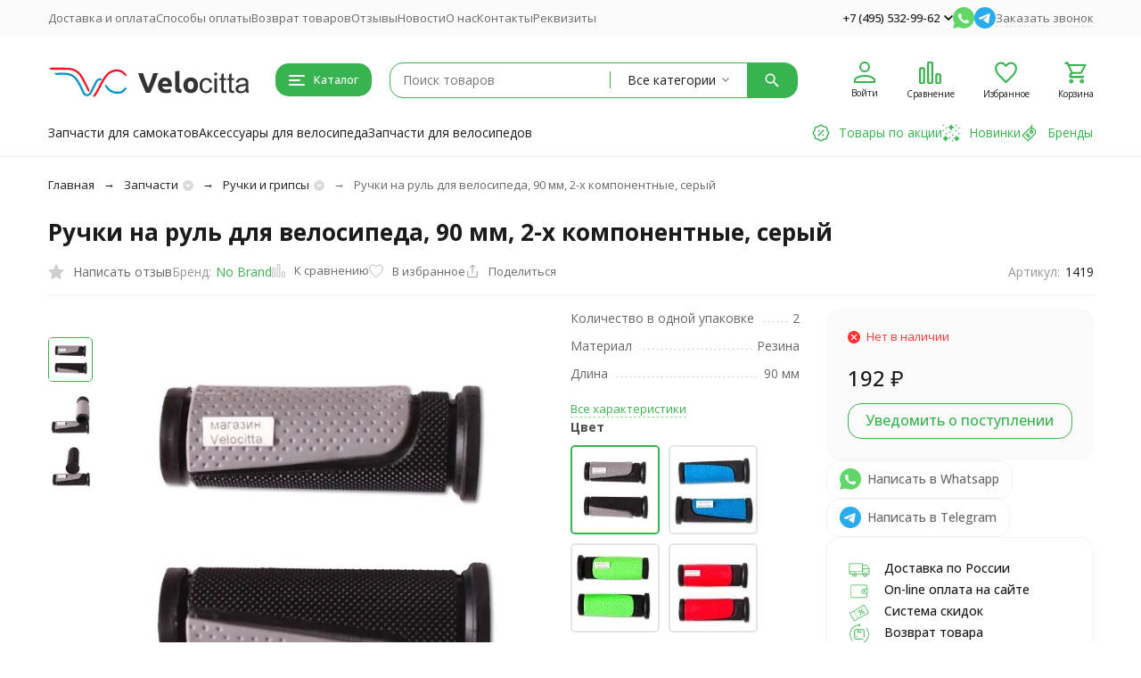

--- FILE ---
content_type: text/html; charset=utf-8
request_url: https://velocitta.ru/ruchki-na-rul-dlya-velosipeda-90-mm-2-h-komponentnye-gray/
body_size: 27561
content:
<!DOCTYPE html><html lang="ru"><head prefix="og: http://ogp.me/ns# fb: http://ogp.me/ns/fb# product: http://ogp.me/ns/product#"><meta http-equiv="Content-Type" content="text/html; charset=utf-8" /><meta name="viewport" content="width=device-width, initial-scale=1, maximum-scale=1" /><meta http-equiv="x-ua-compatible" content="IE=edge" /><meta name="format-detection" content="telephone=no" /><title>Ручки на руль для велосипеда, 90 мм, 2-х компонентные, серый: цена в Москве 192 руб., характеристики и отзывы</title><meta name="Description" content="Купить ручки на руль для велосипеда, 90 мм, 2-х компонентные, серый: стоимость 192 руб. руб. в интернет-магазине «Велочитта». Имеется фото 3172661-37-gray, технические характеристики, рейтинги и другое. Доставка ручки на руль для велосипеда, 90 мм, 2-х компонентные, серый осуществляется по Москве и всей России." /><meta name="theme-color" content="#38b34f"><meta name="msapplication-navbutton-color" content="#38b34f" /><link rel="canonical" href="https://velocitta.ru/ruchki-na-rul-dlya-velosipeda-90-mm-2-h-komponentnye-gray/" /><link rel="icon" href="https://velocitta.ru/favicon.svg" type="image/svg+xml"><style>:root {--primary-color: #38b34f;--primary-color-hover: rgb(65,195,89);--primary-color-alpha-5: rgba(56, 179, 79, .5);--dark-color: #156c29;--dark-color-alpha-5: rgba(21, 108, 41, .5);--accent-color: rgb(50,159,70);--accent-color-hover: rgb(44,140,62);--light-color: #dcfade;--light-color-hover: rgb(197,247,200);--pale-color: rgba(220, 250, 222, 0.5);--footer-text-color: white;--price-with-compare-color: #ff3131;--container-width: 1485px;--inputs-buttons-border-radius: 15px;--header-bottom-bar-bg-color: #38b34f;--header-bottom-bar-btn-color: rgb(50,159,70);--header-bottom-bar-btn-hover-color: rgb(44,140,62);--header-bottom-bar-text-color: #1B1B1B;--add_to_cart_button_color: #38b34f;--add_to_cart_button_color_hover: rgb(50,159,70);--add_to_cart_button_text_color: #ffffff;--badge_bestseller_color: #9b51e0;--badge_bestseller_text_color: #ffffff;--badge_new_color: #27ae60;--badge_new_text_color: #ffffff;--badge_discount_color: #ff3131;--badge_discount_text_color: #ffffff;--font-family: 'Open Sans', 'Nunito Sans', sans-serif;--counter-padding: 2px 2px 1px;--home-slider-height: 430px;--home-slider-height-adaptive-ratio: 0.22395833333333;--home-slider-height-s-adaptive-ratio: 0.44605809128631;@media (min-width: 1200px) {--home-slider-height-s-adaptive-ratio: 0.38738738738739;}--home-slider-height-adaptive: 215px;}@media (max-width: 1023px) {body:not(.page__d) .r-hidden-md {display: none !important;}}@media (max-width: 1502px) {:root {--container-width: calc(100vw - 17px);}}</style><link href="https://fonts.googleapis.com/css2?family=Nunito+Sans:ital,wght@0,300;0,400;0,500;0,700;1,300;1,400;1,500;1,700&family=Open+Sans:ital,wght@0,300;0,400;0,500;0,700;1,300;1,400;1,500;1,700&amp;display=swap&amp;subset=cyrilic,latin-ext" rel="stylesheet" /><link href="/wa-data/public/shop/themes/megashop3/css/megashop.vendors.min.css?v=1.2.1.4" rel="stylesheet" /><link href="/wa-data/public/shop/themes/megashop3/css/megashop.min.css?v=1.2.1.4" rel="stylesheet" /><link href="/wa-data/public/shop/themes/megashop3/css/megashop.shop.min.css?v=1.2.1.4" rel="stylesheet" /><link href="/wa-data/public/shop/themes/megashop3/user.css?v=1.2.1.4" rel="stylesheet" /><link href="https://velocitta.ru/wa-apps/shop/plugins/brand/css/frontend_nav.css" rel="stylesheet">
<link href="https://velocitta.ru/wa-apps/shop/plugins/brand/css/grouped_brands.css" rel="stylesheet">
<link href="/wa-apps/shop/plugins/autobadge/css/frontend.min.css?1.7.7" rel="stylesheet">
<link href="/wa-apps/shop/plugins/lpost/css/lpost-frontend.css?1.4.4" rel="stylesheet">
<script src="/wa-data/public/shop/themes/megashop3/js/megashop.head.min.js?v=1.2.1.4"   ></script><script src="/wa-data/public/shop/themes/megashop3/js/megashop.vendors.min.js?v=1.2.1.4" defer  fetchpriority="high"></script><script src="https://yastatic.net/es5-shims/0.0.2/es5-shims.min.js" defer></script><script src="https://yastatic.net/share2/share.js" defer></script><script src="/wa-data/public/shop/themes/megashop3/js/megashop.min.js?v=1.2.1.4" defer  fetchpriority="high"></script><script src="/wa-data/public/shop/themes/megashop3/js/megashop.shop.min.js?v=1.2.1.4" defer  fetchpriority="high"></script><script src="/wa-apps/shop/plugins/autobadge/js/jquerycountdowntimer/jquery.countdownTimer.min.js?1.7.7"></script>
<script src="/wa-apps/shop/plugins/autobadge/js/frontend.min.js?1.7.7"></script>
<script src="/wa-apps/shop/plugins/lpost/js/maskedinput/jquery.maskedinput.min.js?1.4.4"></script>
<script src="/wa-apps/shop/plugins/lpost/js/lpost.js?1.4.4"></script>
<meta property="og:type" content="website">
<meta property="og:title" content="Ручки на руль для велосипеда, 90 мм, 2-х компонентные, серый: цена в Москве 192 руб., характеристики и отзывы">
<meta property="og:image" content="https://velocitta.ru/wa-data/public/shop/products/00/webp/24/12/1224/images/6350/6350.750x0.webp">
<meta property="og:url" content="https://velocitta.ru/ruchki-na-rul-dlya-velosipeda-90-mm-2-h-komponentnye-gray/">
<meta property="product:price:amount" content="192">
<meta property="product:price:currency" content="RUB">
<meta property="og:description" content="Купить ручки на руль для велосипеда, 90 мм, 2-х компонентные, серый: стоимость 192 руб. руб. в интернет-магазине «Велочитта». Имеется фото 3172661-37-gray, технические характеристики, рейтинги и другое. Доставка ручки на руль для велосипеда, 90 мм, 2-х компонентные, серый осуществляется по Москве и всей России.">
<link rel="icon" href="/favicon.ico?v=1699568800" type="image/x-icon" /><link rel="apple-touch-icon" href="/apple-touch-icon.png?v=1708604994" /><script async src="https://www.googletagmanager.com/gtag/js?id=G-1LYF7GJ8VP"></script>
<script>
  window.dataLayer = window.dataLayer || [];
  function gtag(){dataLayer.push(arguments);}
  gtag('js', new Date());

  gtag('config', 'G-1LYF7GJ8VP');
  
</script><!-- plugin hook: 'frontend_head' --><!-- frontend_head.seofilter-plugin --><!-- frontend_head.linkcanonical-plugin --><!-- frontend_head.smartfilters-plugin --><!-- frontend_head.searchpro-plugin -->                        <link rel="stylesheet" href="https://velocitta.ru/wa-data/public/shop/themes/megashop3/searchpro_plugin_field.css?v2.1.4" />
                    <link rel="stylesheet" href="https://velocitta.ru/wa-data/public/shop/plugins/searchpro/stylesheet/megashop3/field.css?1709709776" />
                                    <script src="/wa-apps/shop/plugins/searchpro/assets/frontend.field.js?v2.1.4" defer></script>
            <!-- frontend_head.seoredirect-plugin --><!-- frontend_head.productgroup-plugin --><style>
    .product-groups {
	position: relative;
	margin-top: 15px;
}

.product-group {
	margin-bottom: 10px;
}

.product-group__title {
	font-weight: 700;
	color: #4d4d4d;
	margin-bottom: 10px;
	font-size: 14px;
}

.product-group__items-wrapper {
	overflow: hidden;
	transition: max-height 0.2s ease;
}

.product-group__toggler {
	text-align:right;
}

.product-group__toggler-btn {
	border-bottom: 1px dashed;
	cursor: pointer;
}

.product-group__toggler-btn::before {
	content: 'Показать ещё'
}

.product-group__items-wrapper--show + .product-group__toggler .product-group__toggler-btn::before {
	content: 'Скрыть'
}

.product-group-links,
.product-group-photos,
.product-group-colors {
	display: flex;
	flex-wrap: wrap;
	position: relative;
}

.product-group__item {
	display: flex;
	position: relative;
	justify-content: center;
	align-items: center;
	color: #808080;
	font-size: 15px;
	font-weight: 700;
	line-height: 2;
	text-align: center;
	margin: 0 10px 10px 0;
	transition: background-color .3s ease, box-shadow .3s ease;
	border: 2px solid #e5e5e5;
	border-radius: 5px;
	text-decoration: none;
	overflow: hidden;
}

.product-group__item:hover,
.product-group__item:focus {
	color: #808080;
	background-color: #fafafa;
	border-color: #f2994a;
}

.product-group__item.product-group__item--active {
	color: #f2994a;
	border-color: #f2994a;
}

.product-group__item.product-group-links__item {
	padding: 0 8px;
}

.product-group-photos__image {
	width: 100%;
	border-radius: 3px;
}

.product-group__item.product-group-colors__item {
	font-size: 0;
	width: 34px;
	height: 34px;
	padding: 0;
	border-radius: 50%;
}

.product-group__item.product-group-colors__item:hover,
.product-group__item.product-group-colors__item:focus {
	border-color: #f2994a;
}

.product-group__item--active.product-group-colors__item--active {
	border-color: #f2994a;
}
.product-group__title {
	}


.product-group__item.product-group-links__item {
				}

.product-group__item.product-group-links__item:hover,
.product-group__item.product-group-links__item:focus {
			border-color: #59e072;
	}

.product-group__item--active.product-group-links__item--active {
			border-color: #38b34f;
	}

.product-group__item.product-group-photos__item {
				}

.product-group__item--active.product-group-photos__item--active {
			border-color: #38b34f;
	}

.product-group-photos__image {
	}

.product-group__item.product-group-colors__item {
			}

.product-group__item.product-group-colors__item:hover {
			border-color: #59e072;
	}

.product-group__item--active.product-group-colors__item--active {
			border-color: #38b34f;
	}
</style><!-- frontend_head.pnotice-plugin -->
    
    <script src="/wa-data/public/shop/plugins/pnotice/js/pnotice.js?v1.7.0-4100505155"></script><!-- frontend_head.buy1click-plugin -->    <link rel="stylesheet" href="/wa-apps/shop/plugins/buy1click/assets/frontend.bundle.css?v=1.30.6" />
    <link rel="stylesheet" href="/wa-apps/shop/plugins/buy1click/css/buy1click.css?v=1.30.6" />
    <link rel="stylesheet" href="/wa-apps/shop/plugins/buy1click/css/style__.css?v=1.30.6" />
    <script>
        window.shop_buy1click_config = {"wa_url":"\/","form_url":"\/buy1click\/form\/","update_form_url":"\/buy1click\/update_state\/","send_form_url":"\/buy1click\/send_form\/","ping_form_url":"\/buy1click\/ping_form\/","close_form_url":"\/buy1click\/close\/","send_channel_address_url":"\/buy1click\/request_channel_code\/","send_channel_code_url":"\/buy1click\/validate_channel_code\/","is_increase_plugin_enabled":false};
    </script>
    <script src="/wa-apps/shop/plugins/buy1click/assets/frontend.bundle.js?v=1.30.6" defer></script>
    <script src="/wa-apps/shop/plugins/buy1click/js/buy1click.js?v=1.30.6" defer></script>
<!-- frontend_head.autobadge-plugin --><style class="autobadge-inline-css" data-targets="">.autobadge-pl{opacity:0;}</style><script>(function($){$(function(){$.autobadgeFrontend.init({update:'/autobadge/update/',forceParentVisible:'',delayLoading:'1',delayLoadingAjax:'',forceParentRelative:'',showLoader:''});});})(jQuery);</script><!-- frontend_head.itemsets-plugin --><link rel='stylesheet' href='/wa-apps/shop/plugins/itemsets/css/itemsetsFrontendOriginal.css'>
                <style type='text/css'>
                    i.itemsets-pl.loader { background: url(/wa-apps/shop/plugins/itemsets/img/loader.gif) no-repeat; width: 43px; height: 11px; display: inline-block; }
                </style>
                <script type='text/javascript' src='/wa-apps/shop/plugins/itemsets/js/itemsetsFrontend.js'></script>
                <script type='text/javascript' src='/wa-apps/shop/plugins/itemsets/js/itemsetsFrontendLocaleOriginal.js'></script>
                <script type='text/javascript'>
                    (function($) { 
                        $(function() {
                            $.itemsetsFrontend.init();
                        });
                    })(jQuery);
                </script><!-- frontend_head.carts-plugin --><!-- frontend_head.dp-plugin --><script type="text/javascript" src="/dp-plugin/config/?v1.22.6"></script><!-- frontend_head.ordercall-plugin --><!-- Yandex.Metrika counter -->
<script type="text/javascript" >
   (function(m,e,t,r,i,k,a){m[i]=m[i]||function(){(m[i].a=m[i].a||[]).push(arguments)};
   m[i].l=1*new Date();
   for (var j = 0; j < document.scripts.length; j++) {if (document.scripts[j].src === r) { return; }}
   k=e.createElement(t),a=e.getElementsByTagName(t)[0],k.async=1,k.src=r,a.parentNode.insertBefore(k,a)})
   (window, document, "script", "https://mc.yandex.ru/metrika/tag.js", "ym");

   ym(96292573, "init", {
        clickmap:true,
        trackLinks:true,
        accurateTrackBounce:true,
        webvisor:true,
        ecommerce:"dataLayer"
   });
</script>
<noscript><div><img src="https://mc.yandex.ru/watch/96292573" style="position:absolute; left:-9999px;" alt="" /></div></noscript>
<!-- /Yandex.Metrika counter -->
</head><body class="page page_buy1click page_ordercall page_regions page_searchpro page_dp page_flexdiscount page_productgroup page_pnotice page_fiwex page_wholesale"><!-- Google Tag Manager -->
<script>(function(w,d,s,l,i){w[l]=w[l]||[];w[l].push({'gtm.start':
new Date().getTime(),event:'gtm.js'});var f=d.getElementsByTagName(s)[0],
j=d.createElement(s),dl=l!='dataLayer'?'&l='+l:'';j.async=true;j.src=
'https://www.googletagmanager.com/gtm.js?id='+i+dl;f.parentNode.insertBefore(j,f);
})(window,document,'script','dataLayer','GTM-T2X3V72R');</script>
<!-- End Google Tag Manager -->
<!-- Google Tag Manager (noscript) -->
<noscript><iframe src="https://www.googletagmanager.com/ns.html?id=GTM-T2X3V72R"
height="0" width="0" style="display:none;visibility:hidden"></iframe></noscript>
<!-- End Google Tag Manager (noscript) -->
<div id="megashop-symbol-sprite" style="height: 0; width: 0; position: absolute; visibility: hidden;"></div><script src="/wa-data/public/shop/themes/megashop3/js/megashop.symbol-sprite.js" async></script><div class="microdata"><div itemscope itemtype="http://schema.org/WebSite"><link itemprop="url" href="https://velocitta.ru" /><form itemprop="potentialAction" itemscope itemtype="http://schema.org/SearchAction"><meta itemprop="target" content="https://velocitta.ru/search/?query={query}" /><input itemprop="query-input" type="text" name="query" /><input type="submit" /></form></div></div><div class="microdata"><div itemscope itemtype="http://schema.org/Organization"><link itemprop="url" href="https://velocitta.ru" /><meta itemprop="name" content="Велочитта" /><meta itemprop="address" content="Москва, Сходненский тупик, 4, оф. 524" /><meta itemprop="telephone" content="+7 (495) 532-99-62" /><div itemprop="logo" itemscope itemtype="http://schema.org/ImageObject"><link itemprop="image" href="/wa-data/public/shop/themes/megashop3/img/logo.svg?v1703752553" /><link itemprop="contentUrl" href="/wa-data/public/shop/themes/megashop3/img/logo.svg?v1703752553" /></div></div></div><div class="index"><div class="header-overlay"></div><div class="index__wrapper"><header class="index__header"><div class="header header_with-border r-hidden-md"><div class="header__top-bar"><div class="header-top-bar"><div class="container"><div class="header-top-bar__container"><!-- plugin hook: 'frontend_header' --><span class="link-decorator"><!-- frontend_header.lpost-plugin -->             <style>
                div#lpost-baloon-deliverydate {
                    display: none;
                }
            </style>		 <script>
		 var urlFrameworkLpost = 'https://velocitta.ru/';
		</script>		<script>
		$(document).ajaxSuccess(function(event, request, settings) {
		if( settings.url.includes( "calculate/" )  ){
		//Коммент на финальной странице
		$.ajax({
		url:  urlFrameworkLpost + "getpaymentmethod/getses/",
		success: function(data){
			if($('.wa-cell.wa-cell-name .wa-name:contains("Тип оплаты")').length < 1){		
				$('.wa-details-rates-section .wa-table').first().append('<div class="wa-row"><div class="wa-cell wa-cell-name"><div class="wa-name">Тип оплаты</div></div><div class="wa-cell wa-cell-value">'+ data +'</div></div>');
			}
		}
		});

		//Скрытие оплаты
		$.ajax({
		url:  urlFrameworkLpost + "getajaxpay/",
		success: function(datapay){
		$('.wa-method-wrapper[data-id="'+ datapay +'"]').hide();
		
		//Если на шаге доставки поля улица и дом заполнены то повторынй вызов расчёта
		
		
		
		}
		});
		
		}
		
		});	
		</script></span><nav class="header-top-bar__container-nav"><ul class="header-top-bar-links"><li class="header-top-bar-links__item"><a class="link link_style_alt-gray" href="/dostavka-i-oplata/" >Доставка и оплата</a></li><li class="header-top-bar-links__item"><a class="link link_style_alt-gray" href="/sposoby-oplaty/" >Способы оплаты</a></li><li class="header-top-bar-links__item"><a class="link link_style_alt-gray" href="/vozvrat-tovarov/" >Возврат товаров</a></li><li class="header-top-bar-links__item"><a class="link link_style_alt-gray" href="/otzyvy/" >Отзывы</a></li><li class="header-top-bar-links__item"><a class="link link_style_alt-gray" href="/novosti/" >Новости</a></li><li class="header-top-bar-links__item"><a class="link link_style_alt-gray" href="/o-nas/" >О нас</a></li><li class="header-top-bar-links__item"><a class="link link_style_alt-gray" href="/kontakty/" >Контакты</a></li><li class="header-top-bar-links__item"><a class="link link_style_alt-gray" href="/rekvizity/" >Реквизиты</a></li></ul></nav><div class="header-top-bar__container-contacts"><div class="header-top-bar-contacts"><div class="header-top-bar-contacts__item"><div class="header-top-bar-contacts__phone"><div class="dropdown dropdown_left"><a class="header-top-bar-contacts__phone-link link-box" href="tel:+74955329962"><span class="icon-box icon-box_size_s"><span class="icon-box__content">+7 (495) 532-99-62</span><span class="icon-box__icon"><svg class="svg-icon link-box__icon dropdown_icon"width="10" height="6"  ><use xlink:href="/wa-data/public/shop/themes/megashop3/svg/megashop.symbol-sprite.svg#arrow-bottom"></use></svg></span></span></a><div class="dropdown__dropdown dropdown__dropdown_left-arrow"><div class="dropdown-links dropdown-links_separated header-top-bar-contacts__dropdown"><div class="dropdown-links__item header-top-bar-contacts__dropdown-item"><div class="header-top-bar-contacts__dropdown-phone"><a class="link link_style_alt-gray" href="tel:"></a></div></div><div class="dropdown-links__item header-top-bar-contacts__dropdown-item"><div class="header-top-bar-contacts__dropdown-title">Режим работы:</div><div class="header-top-bar-contacts__dropdown-text">            Пн-Пт, с 8:00-21:00
        
    </div></div><div class="dropdown-links__item header-top-bar-contacts__dropdown-item"><div class="header-top-bar-contacts__dropdown-title">Адрес:</div><div class="header-top-bar-contacts__dropdown-text">Москва, Сходненский тупик, 4, оф. 524</div></div><div class="dropdown-links__item header-top-bar-contacts__dropdown-item"><div class="header-top-bar-contacts__dropdown-title">Email:</div><div class="header-top-bar-contacts__dropdown-text"><a class="link" href="mailto:info@velocitta.ru">info@velocitta.ru</a></div></div><div class="dropdown-links__item header-top-bar-contacts__dropdown-item"><div class="header-top-bar-contacts__dropdown-title">Соцсети и мессенджеры:</div><div class="header-top-bar-contacts__dropdown-text"><div class="messengers"><div class="messengers__messenger"><a class="image-box" href="https://wa.me/79262030038" target="_blank" data-analytic-click="whatsapp" rel="nofollow"><svg class="svg-icon "width="24" height="24"  ><use xlink:href="/wa-data/public/shop/themes/megashop3/svg/megashop.symbol-sprite.svg#whatsapp"></use></svg></a></div><div class="messengers__messenger"><a class="image-box" href="https://t.me/velocittaru" target="_blank" data-analytic-click="telegram" rel="nofollow"><svg class="svg-icon "width="24" height="24"  ><use xlink:href="/wa-data/public/shop/themes/megashop3/svg/megashop.symbol-sprite.svg#telegram"></use></svg></a></div></div></div></div></div></div></div></div></div><div class="header-top-bar-contacts__item header-top-bar-contacts__item_messengers"><div class="messengers"><div class="messengers__messenger tooltip"><a class="image-box" href="https://wa.me/79262030038" target="_blank" data-analytic-click="whatsapp" rel="nofollow"><svg class="svg-icon "width="24" height="24"  ><use xlink:href="/wa-data/public/shop/themes/megashop3/svg/megashop.symbol-sprite.svg#whatsapp"></use></svg></a><span class="tooltip__content tooltip__content_bottom">Написать в <br/>WhatsApp</span></div><div class="messengers__messenger tooltip"><a class="image-box" href="https://t.me/velocittaru" data-analytic-click="telegram" rel="nofollow"><svg class="svg-icon "width="24" height="24"  ><use xlink:href="/wa-data/public/shop/themes/megashop3/svg/megashop.symbol-sprite.svg#telegram"></use></svg></a><span class="tooltip__content tooltip__content_bottom">Написать в <br/>Telegram</span></div></div></div><div class="header-top-bar-contacts__item"><a class="pseudo-link pseudo-link_style_alt-gray ordercall-button call-back-button">Заказать звонок</a></div></div></div></div></div></div></div><div class="header__middle-bar"><div class="header-middle-bar "><div class="container"><div class="header-middle-bar__container"><div class="header-middle-bar__container-logo"><a class="image-box image-box_contain" href="/"><img class="header-middle-bar__logo" src="/wa-data/public/shop/themes/megashop3/img/logo.svg?v1703752553" alt="Велочитта" /></a></div><div class="header-middle-bar__container-main"><div class="header-middle-bar-shop"><div class="header-middle-bar-shop__catalog-container"><span class="button header-middle-bar-shop-catalog-button catalog-dropdown-button" data-trigger_type="click"><span class="icon-box icon-box_size_l"><span class="icon-box__icon"><div class="burger-icon" style="width:18px;height:12px"><div class="burger-icon__box"><div class="burger-icon__inner"></div></div></div></span><span class="icon-box__content">Каталог</span></span></span></div><div class="header-middle-bar-shop__search-container"><div class="searchpro-wrapper searchpro-wrapper_size_l ">    <div class="js-searchpro__field-wrapper" id="searchpro-field-wrapper-69698c65231e5"  data-params="{&quot;dropdown_status&quot;:true,&quot;category_status&quot;:true,&quot;dropdown_min_length&quot;:3,&quot;history_cookie_key&quot;:&quot;shop_searchpro_search_history&quot;,&quot;popular_status&quot;:true,&quot;popular_max_count&quot;:5,&quot;history_status&quot;:false,&quot;history_search_status&quot;:true,&quot;history_max_count&quot;:5,&quot;clear_button_status&quot;:true,&quot;escape_slash&quot;:false,&quot;dropdown_url&quot;:&quot;\/searchpro-plugin\/dropdown\/&quot;,&quot;results_url&quot;:&quot;\/search&quot;,&quot;helper_dropdown&quot;:{&quot;current&quot;:&quot;&lt;div class=\&quot;searchpro__dropdown\&quot;&gt;\n\t&lt;div class=\&quot;searchpro__dropdown-group searchpro__dropdown-group-history\&quot;&gt;\n\t\t\t\t\t&lt;div class=\&quot;searchpro__dropdown-group-title\&quot;&gt;\n\t\t\t\t\u041f\u043e\u043f\u0443\u043b\u044f\u0440\u043d\u044b\u0435 \u0437\u0430\u043f\u0440\u043e\u0441\u044b\n\t\t\t&lt;\/div&gt;\n\t\t\t&lt;div class=\&quot;searchpro__dropdown-group-entities js-searchpro__dropdown-entities\&quot;&gt;\n\t\t\t\t\t\t\t\t\t&lt;a class=\&quot;searchpro__dropdown-entity js-searchpro__dropdown-entity\&quot;\n\t\t\t\t\t   data-action=\&quot;value:data-value\&quot; data-value=\&quot;\u0444\u043e\u043d\u0430\u0440\u044c\&quot; href=\&quot;\/search\/2\/%D1%84%D0%BE%D0%BD%D0%B0%D1%80%D1%8C\/\&quot;&gt;\n\t\t\t\t\t\t\u0444\u043e\u043d\u0430\u0440\u044c\n\n\t\t\t\t\t\t\t\t\t\t\t\t\t\t\t\t\t\t\t\t\t\t\t\t\t\t\t\t\t\t\t\t\t\t\t\t\t\t\t\t\t\t\t&lt;span class=\&quot;searchpro__dropdown-entity_subname\&quot;&gt;\n                                \u0410\u043a\u0441\u0435\u0441\u0441\u0443\u0430\u0440\u044b \u0434\u043b\u044f \u0432\u0435\u043b\u043e\u0441\u0438\u043f\u0435\u0434\u0430\n                            &lt;\/span&gt;\n\t\t\t\t\t\t\t\t\t\t\t&lt;\/a&gt;\n\t\t\t\t\t\t\t\t\t&lt;a class=\&quot;searchpro__dropdown-entity js-searchpro__dropdown-entity\&quot;\n\t\t\t\t\t   data-action=\&quot;value:data-value\&quot; data-value=\&quot;\u0440\u0443\u043b\u0438 \u0434\u043b\u044f \u0432\u0435\u043b\u043e\u0441\u0438\u043f\u0435\u0434\u0430\&quot; href=\&quot;\/search\/%D1%80%D1%83%D0%BB%D0%B8+%D0%B4%D0%BB%D1%8F+%D0%B2%D0%B5%D0%BB%D0%BE%D1%81%D0%B8%D0%BF%D0%B5%D0%B4%D0%B0\/\&quot;&gt;\n\t\t\t\t\t\t\u0440\u0443\u043b\u0438 \u0434\u043b\u044f \u0432\u0435\u043b\u043e\u0441\u0438\u043f\u0435\u0434\u0430\n\n\t\t\t\t\t\t\t\t\t\t\t&lt;\/a&gt;\n\t\t\t\t\t\t\t\t\t&lt;a class=\&quot;searchpro__dropdown-entity js-searchpro__dropdown-entity\&quot;\n\t\t\t\t\t   data-action=\&quot;value:data-value\&quot; data-value=\&quot;\u0448\u0438\u043f\u043e\u0432\u0430\u043d\u043d\u0430\u044f \u043f\u043e\u043a\u0440\u044b\u0448\u043a\u0430 26\&quot; href=\&quot;\/search\/%D1%88%D0%B8%D0%BF%D0%BE%D0%B2%D0%B0%D0%BD%D0%BD%D0%B0%D1%8F+%D0%BF%D0%BE%D0%BA%D1%80%D1%8B%D1%88%D0%BA%D0%B0+26\/\&quot;&gt;\n\t\t\t\t\t\t\u0448\u0438\u043f\u043e\u0432\u0430\u043d\u043d\u0430\u044f \u043f\u043e\u043a\u0440\u044b\u0448\u043a\u0430 26\n\n\t\t\t\t\t\t\t\t\t\t\t&lt;\/a&gt;\n\t\t\t\t\t\t\t\t\t&lt;a class=\&quot;searchpro__dropdown-entity js-searchpro__dropdown-entity\&quot;\n\t\t\t\t\t   data-action=\&quot;value:data-value\&quot; data-value=\&quot;\u0441\u043f\u0438\u0446\u044b\&quot; href=\&quot;\/search\/%D1%81%D0%BF%D0%B8%D1%86%D1%8B\/\&quot;&gt;\n\t\t\t\t\t\t\u0441\u043f\u0438\u0446\u044b\n\n\t\t\t\t\t\t\t\t\t\t\t&lt;\/a&gt;\n\t\t\t\t\t\t\t\t\t&lt;a class=\&quot;searchpro__dropdown-entity js-searchpro__dropdown-entity\&quot;\n\t\t\t\t\t   data-action=\&quot;value:data-value\&quot; data-value=\&quot;\u0434\u0438\u0441\u043a\&quot; href=\&quot;\/search\/%D0%B4%D0%B8%D1%81%D0%BA\/\&quot;&gt;\n\t\t\t\t\t\t\u0434\u0438\u0441\u043a\n\n\t\t\t\t\t\t\t\t\t\t\t&lt;\/a&gt;\n\t\t\t\t\t\t\t&lt;\/div&gt;\n\t\t\t\t&lt;div class=\&quot;js-searchpro__dropdown-history\&quot;&gt;\n\t\t\t\t\t&lt;\/div&gt;\n\t&lt;\/div&gt;\n&lt;\/div&gt;\n&quot;,&quot;template&quot;:&quot;&lt;div class=\&quot;searchpro__dropdown\&quot;&gt;\n\t&lt;div class=\&quot;searchpro__dropdown-group searchpro__dropdown-group-history\&quot;&gt;\n\t\t\t\t\t&lt;div class=\&quot;searchpro__dropdown-group-title\&quot;&gt;\n\t\t\t\t\u041f\u043e\u043f\u0443\u043b\u044f\u0440\u043d\u044b\u0435 \u0437\u0430\u043f\u0440\u043e\u0441\u044b\n\t\t\t&lt;\/div&gt;\n\t\t\t&lt;div class=\&quot;searchpro__dropdown-group-entities js-searchpro__dropdown-entities\&quot;&gt;\n\t\t\t\t\t\t\t\t\t&lt;a class=\&quot;searchpro__dropdown-entity js-searchpro__dropdown-entity\&quot;\n\t\t\t\t\t   data-action=\&quot;value:data-value\&quot; data-value=\&quot;\u0444\u043e\u043d\u0430\u0440\u044c\&quot; href=\&quot;\/search\/2\/%D1%84%D0%BE%D0%BD%D0%B0%D1%80%D1%8C\/\&quot;&gt;\n\t\t\t\t\t\t\u0444\u043e\u043d\u0430\u0440\u044c\n\n\t\t\t\t\t\t\t\t\t\t\t\t\t\t\t\t\t\t\t\t\t\t\t\t\t\t\t\t\t\t\t\t\t\t\t\t\t\t\t\t\t\t\t&lt;span class=\&quot;searchpro__dropdown-entity_subname\&quot;&gt;\n                                \u0410\u043a\u0441\u0435\u0441\u0441\u0443\u0430\u0440\u044b \u0434\u043b\u044f \u0432\u0435\u043b\u043e\u0441\u0438\u043f\u0435\u0434\u0430\n                            &lt;\/span&gt;\n\t\t\t\t\t\t\t\t\t\t\t&lt;\/a&gt;\n\t\t\t\t\t\t\t\t\t&lt;a class=\&quot;searchpro__dropdown-entity js-searchpro__dropdown-entity\&quot;\n\t\t\t\t\t   data-action=\&quot;value:data-value\&quot; data-value=\&quot;\u0440\u0443\u043b\u0438 \u0434\u043b\u044f \u0432\u0435\u043b\u043e\u0441\u0438\u043f\u0435\u0434\u0430\&quot; href=\&quot;\/search\/%D1%80%D1%83%D0%BB%D0%B8+%D0%B4%D0%BB%D1%8F+%D0%B2%D0%B5%D0%BB%D0%BE%D1%81%D0%B8%D0%BF%D0%B5%D0%B4%D0%B0\/\&quot;&gt;\n\t\t\t\t\t\t\u0440\u0443\u043b\u0438 \u0434\u043b\u044f \u0432\u0435\u043b\u043e\u0441\u0438\u043f\u0435\u0434\u0430\n\n\t\t\t\t\t\t\t\t\t\t\t&lt;\/a&gt;\n\t\t\t\t\t\t\t\t\t&lt;a class=\&quot;searchpro__dropdown-entity js-searchpro__dropdown-entity\&quot;\n\t\t\t\t\t   data-action=\&quot;value:data-value\&quot; data-value=\&quot;\u0448\u0438\u043f\u043e\u0432\u0430\u043d\u043d\u0430\u044f \u043f\u043e\u043a\u0440\u044b\u0448\u043a\u0430 26\&quot; href=\&quot;\/search\/%D1%88%D0%B8%D0%BF%D0%BE%D0%B2%D0%B0%D0%BD%D0%BD%D0%B0%D1%8F+%D0%BF%D0%BE%D0%BA%D1%80%D1%8B%D1%88%D0%BA%D0%B0+26\/\&quot;&gt;\n\t\t\t\t\t\t\u0448\u0438\u043f\u043e\u0432\u0430\u043d\u043d\u0430\u044f \u043f\u043e\u043a\u0440\u044b\u0448\u043a\u0430 26\n\n\t\t\t\t\t\t\t\t\t\t\t&lt;\/a&gt;\n\t\t\t\t\t\t\t\t\t&lt;a class=\&quot;searchpro__dropdown-entity js-searchpro__dropdown-entity\&quot;\n\t\t\t\t\t   data-action=\&quot;value:data-value\&quot; data-value=\&quot;\u0441\u043f\u0438\u0446\u044b\&quot; href=\&quot;\/search\/%D1%81%D0%BF%D0%B8%D1%86%D1%8B\/\&quot;&gt;\n\t\t\t\t\t\t\u0441\u043f\u0438\u0446\u044b\n\n\t\t\t\t\t\t\t\t\t\t\t&lt;\/a&gt;\n\t\t\t\t\t\t\t\t\t&lt;a class=\&quot;searchpro__dropdown-entity js-searchpro__dropdown-entity\&quot;\n\t\t\t\t\t   data-action=\&quot;value:data-value\&quot; data-value=\&quot;\u0434\u0438\u0441\u043a\&quot; href=\&quot;\/search\/%D0%B4%D0%B8%D1%81%D0%BA\/\&quot;&gt;\n\t\t\t\t\t\t\u0434\u0438\u0441\u043a\n\n\t\t\t\t\t\t\t\t\t\t\t&lt;\/a&gt;\n\t\t\t\t\t\t\t&lt;\/div&gt;\n\t\t\t\t&lt;div class=\&quot;js-searchpro__dropdown-history\&quot;&gt;\n\t\t\t\t\t\t\t&lt;div class=\&quot;searchpro__dropdown-group-title\&quot;&gt;\n\t\t\t\t\t\u0418\u0441\u0442\u043e\u0440\u0438\u044f \u0437\u0430\u043f\u0440\u043e\u0441\u043e\u0432\n\t\t\t\t&lt;\/div&gt;\n\t\t\t\t&lt;div class=\&quot;searchpro__dropdown-group-entities js-searchpro__dropdown-entities\&quot;&gt;\n\t\t\t\t\t\t\t\t\t\t\t&lt;a class=\&quot;searchpro__dropdown-entity js-searchpro__dropdown-entity\&quot;\n\t\t\t\t\t\t   data-action=\&quot;value:data-value\&quot; data-value=\&quot;\&quot; href=\&quot;\/search\/%QUERY%\/\&quot;&gt;\n\t\t\t\t\t&lt;span class=\&quot;js-searchpro__dropdown-entity_query\&quot;&gt;\n\t\t\t\t\t\t\n\t\t\t\t\t&lt;\/span&gt;\n\t\t\t\t\t\t\t\t\t\t\t\t\t\t\t&lt;div class=\&quot;searchpro__dropdown-entity_delete-button js-searchpro__dropdown-entity_delete-button\&quot;&gt;\n\t\t\t\t\t\t\t\t\t\u0423\u0434\u0430\u043b\u0438\u0442\u044c\n\t\t\t\t\t\t\t\t&lt;\/div&gt;\n\t\t\t\t\t\t\t\t\t\t\t\t\t&lt;\/a&gt;\n\t\t\t\t\t\t\t\t\t&lt;\/div&gt;\n\t\t\t\t\t&lt;\/div&gt;\n\t&lt;\/div&gt;\n&lt;\/div&gt;\n&quot;}}" >
        <div class="js-searchpro__field">
	<div class="searchpro__field"><div class="searchpro__field-container js-searchpro__field-container"><div class="searchpro__field-input-container"><input class="searchpro__field-input js-searchpro__field-input" autocomplete="off" placeholder="Поиск товаров"/><div class="searchpro__field-clear-button js-searchpro__field-clear-button" style="display: none;"></div></div><div class="searchpro__field-categories-container"><input type="hidden" name="category_id" value="0" class="js-searchpro__field-category-input"/><div class="searchpro__field-categories-label js-searchpro__field-category-selector"><span>Все категории</span></div><ul class="searchpro__field-categories-list js-searchpro__field-categories-list"><li class="js-searchpro__field-category searchpro__field-category searchpro__field-category-all selected" data-id="0">Все категории</li><li class="js-searchpro__field-category searchpro__field-category" data-id="12" title="Запчасти для самокатов"><span>Запчасти для самокатов</span></li><li class="js-searchpro__field-category searchpro__field-category" data-id="2" title="Аксессуары для велосипеда"><span>Аксессуары для велосипеда</span></li><li class="js-searchpro__field-category searchpro__field-category" data-id="4" title="Запчасти для велосипедов"><span>Запчасти для велосипедов</span></li></ul></div><div class="searchpro__field-button-container"><div class="searchpro__field-button js-searchpro__field-button"><svg class="svg-icon "width="16" height="16" fill="currentColor" ><use xlink:href="/wa-data/public/shop/themes/megashop3/svg/megashop.symbol-sprite.svg#search"></use></svg></div></div></div></div>

</div>

    </div>
</div></div><div class="header-middle-bar-shop__links-container"><div class="header-middle-bar-shop-links header-middle-bar-shop-links_size_s"><div class="header-middle-bar-shop-links__item"><a class="link-box link-box_style_light login-link" href="/login/" title="Мой профиль"><span class="icon-box icon-box_size_l icon-box_col"><span class="icon-box__icon"><span class="header-middle-bar-shop-links__user-image image-box"><svg class="svg-icon link-box__icon"width="25" height="25" fill="none" ><use xlink:href="/wa-data/public/shop/themes/megashop3/svg/megashop.symbol-sprite.svg#user"></use></svg></span></span><span class="icon-box__content"><span class="link-box__link link-box__link_black">Войти</span></span></span></a></div><div class="header-middle-bar-shop-links__item"><a class="link-box link-box_style_light compare-link" href="/compare/" title="Сравнение"><span class="icon-box icon-box_size_l icon-box_col"><span class="icon-box__icon"><span class="image-box"><span class="counter compare-counter counter_empty">0</span><svg class="svg-icon link-box__icon"width="25" height="25" fill="none"  stroke-width="2"><use xlink:href="/wa-data/public/shop/themes/megashop3/svg/megashop.symbol-sprite.svg#compare"></use></svg></span></span><span class="icon-box__content"><span class="link-box__link link-box__link_black">Сравнение</span></span></span></a></div><div class="header-middle-bar-shop-links__item"><a class="link-box link-box_style_light" href="/search/?list=favorite" title="Избранное"><span class="icon-box icon-box_size_l icon-box_col"><span class="icon-box__icon"><span class="image-box"><span class="counter favorite-counter counter_empty">0</span><svg class="svg-icon link-box__icon"width="25" height="25" fill="none"  stroke-width="2"><use xlink:href="/wa-data/public/shop/themes/megashop3/svg/megashop.symbol-sprite.svg#favorite"></use></svg></span></span><span class="icon-box__content"><span class="link-box__link link-box__link_black">Избранное</span></span></span></a></div><div class="header-middle-bar-shop-links__item header-middle-bar-shop-links__item_cart"><a class="link-box link-box_style_light" href="/order/"><span class="icon-box icon-box_size_l icon-box_col"><span class="icon-box__icon"><span class="image-box"><span class="counter cart-counter counter_empty">0</span><svg class="svg-icon link-box__icon"width="25" height="25" fill="none" ><use xlink:href="/wa-data/public/shop/themes/megashop3/svg/megashop.symbol-sprite.svg#cart"></use></svg></span></span><span class="icon-box__content"><span class="link-box__link link-box__link_black">Корзина</span></span></span></a></div></div></div></div></div></div></div></div></div><div class="header__bottom-bar"><div class="header-bottom-bar header-bottom-bar_compact header-bottom-bar_transparent"><div class="container"><div class="header-bottom-bar__container"><nav class="header-bottom-bar__container-links "><ul class="header-bottom-bar-links header-bottom-bar-links_alt header-bottom-bar-links_transparent hide-links-menu" data-is_overlay_enabled="true" data-more-id="bottom-bar"><li class="header-bottom-bar-links__item-container hide-links-menu__item"><div class="header-bottom-bar-links__item"><a class="button button_rect button_fill header-bottom-bar-links__link hide-links-menu__link " href="/category/zapchasti-dlya-samokatov/" data-category_id="12">Запчасти для самокатов</a></div></li><li class="header-bottom-bar-links__item-container hide-links-menu__item"><div class="header-bottom-bar-links__item"><a class="button button_rect button_fill header-bottom-bar-links__link hide-links-menu__link " href="/category/acessuary-dlya-velosipeda/" data-category_id="2">Аксессуары для велосипеда</a></div></li><li class="header-bottom-bar-links__item-container hide-links-menu__item"><div class="header-bottom-bar-links__item"><a class="button button_rect button_fill header-bottom-bar-links__link hide-links-menu__link " href="/category/zapchasti/" data-category_id="4">Запчасти для велосипедов</a></div></li><li class="header-bottom-bar-links__item-container header-bottom-bar-links__item-container_more hide-links-menu__more-container"><div class="header-bottom-bar-links__item hide-links-menu__more"><span class="catalog-category-button button button_rect button_fill header-bottom-bar-links__link" data-category_id="-1"><svg class="svg-icon "width="16" height="4" fill="currentColor" ><use xlink:href="/wa-data/public/shop/themes/megashop3/svg/megashop.symbol-sprite.svg#menu-dots"></use></svg></span></div></li></ul><ul class="header-bottom-bar-links header-bottom-bar-links_alt header-bottom-bar-links_transparent header-bottom-bar-links_additional" data-is_overlay_enabled="true"><li class="header-bottom-bar-links__item-container"><div class="header-bottom-bar-links__item"><a class="header-bottom-bar-links__link header-bottom-bar-links__link_colored button button_rect button_fill" href="/sales/"><span class="icon-box"><span class="icon-box__icon"><svg class="svg-icon "width="20" height="20"  ><use xlink:href="/wa-data/public/shop/themes/megashop3/svg/megashop.symbol-sprite.svg#sale"></use></svg></span><span class="icon-box__content">Товары по акции</span></span></a></div></li><li class="header-bottom-bar-links__item-container"><div class="header-bottom-bar-links__item"><a class="header-bottom-bar-links__link header-bottom-bar-links__link_colored button button_rect button_fill" href="/category/novye-tovary/"><span class="icon-box"><span class="icon-box__icon"><svg class="svg-icon "width="20" height="20"  ><use xlink:href="/wa-data/public/shop/themes/megashop3/svg/megashop.symbol-sprite.svg#confeti"></use></svg></span><span class="icon-box__content">Новинки</span></span></a></div></li><div class="header-bottom-bar-links__item-container"><div class="header-bottom-bar-links__item"><a class="button button_rect button_fill header-bottom-bar-links__link header-bottom-bar-links__link_colored" href="/brand/"><span class="icon-box"><span class="icon-box__icon"><svg class="svg-icon "width="20" height="20"  ><use xlink:href="/wa-data/public/shop/themes/megashop3/svg/megashop.symbol-sprite.svg#tag"></use></svg></span><span class="icon-box__content">Бренды</span></span></a></div></div></ul></nav></div></div></div></div><div class="header__dropdown-bar header__dropdown-bar_compact"><div class="header-dropdown-bar"><div class="container header-dropdown-bar__container"><div class="catalog-dropdown catalog-dropdown_extend" data-is_overlay_enabled="true" data-trigger_type="click"><div class="catalog-extend catalog-extend_fixed-width"><nav class="catalog-extend__list-container"><ul class="catalog-list   " data-show_first="1"><li class="catalog-list__item catalog-list__item_has-children" data-category_id="12"><span class="catalog-list__content "><span class="catalog-list__item-image-container"><img class="catalog-list__item-image lazy-image" data-src="/wa-data/public/shop/categories/12/advancedparams/scooter100x100.svg" alt="Запчасти для самокатов" /></span><span class="catalog-list__item-content-container"><a class="catalog-list__link" href="/category/zapchasti-dlya-samokatov/">Запчасти для самокатов</a></span><svg class="svg-icon catalog-list__arrow-icon"width="6" height="10" fill="currentColor" ><use xlink:href="/wa-data/public/shop/themes/megashop3/svg/megashop.symbol-sprite.svg#arrow-right"></use></svg></span></li><li class="catalog-list__item catalog-list__item_has-children" data-category_id="2"><span class="catalog-list__content "><span class="catalog-list__item-image-container"><img class="catalog-list__item-image lazy-image" data-src="/wa-data/public/shop/categories/2/advancedparams/multi_tools.svg" alt="Аксессуары для велосипеда" /></span><span class="catalog-list__item-content-container"><a class="catalog-list__link" href="/category/acessuary-dlya-velosipeda/">Аксессуары для велосипеда</a></span><svg class="svg-icon catalog-list__arrow-icon"width="6" height="10" fill="currentColor" ><use xlink:href="/wa-data/public/shop/themes/megashop3/svg/megashop.symbol-sprite.svg#arrow-right"></use></svg></span></li><li class="catalog-list__item catalog-list__item_has-children" data-category_id="4"><span class="catalog-list__content "><span class="catalog-list__item-content-container"><a class="catalog-list__link" href="/category/zapchasti/">Запчасти для велосипедов</a></span><svg class="svg-icon catalog-list__arrow-icon"width="6" height="10" fill="currentColor" ><use xlink:href="/wa-data/public/shop/themes/megashop3/svg/megashop.symbol-sprite.svg#arrow-right"></use></svg></span></li></ul></nav><div class="catalog-extend__columns-container"><div class="catalog-extend__columns" data-category_id="12" style = "padding-top: 0px;"><div class="catalog-columns  "  style="columns:3;-moz-columns:3;-webkit-columns:3"><div class="catalog-columns__category-container catalog-columns__category-container_break-avoid"style = "padding-top: 0px; "><div class="catalog-columns__category"><span class="catalog-columns__content"><a class="catalog-columns__link link link_style_hover" href="/category/zapchasti-dlya-samokatov/kolesa/">Колеса для самоката</a><span class="catalog-columns__count">24</span></span></div></div><div class="catalog-columns__category-container catalog-columns__category-container_break-avoid"style = "padding-top: 0px; "><div class="catalog-columns__category"><span class="catalog-columns__content"><a class="catalog-columns__link link link_style_hover" href="/category/zapchasti-dlya-samokatov/ruli-ruchki-gripsy/">Грипсы для самоката, рули, ручки, накладки</a><span class="catalog-columns__count">16</span></span></div></div><div class="catalog-columns__category-container catalog-columns__category-container_break-avoid"style = "padding-top: 0px; "><div class="catalog-columns__category"><span class="catalog-columns__content"><a class="catalog-columns__link link link_style_hover" href="/category/zapchasti-dlya-samokatov/podshipniki/">Подшипники для самоката</a><span class="catalog-columns__count">6</span></span></div></div><div class="catalog-columns__category-container catalog-columns__category-container_break-avoid"style = "padding-top: 0px; "><div class="catalog-columns__category"><span class="catalog-columns__content"><a class="catalog-columns__link link link_style_hover" href="/category/zapchasti-dlya-samokatov/zazhimy/">Зажимы для самоката</a><span class="catalog-columns__count">6</span></span></div></div></div></div><div class="catalog-extend__columns" data-category_id="2" style = "padding-top: 0px;"><div class="catalog-columns  "  style="columns:3;-moz-columns:3;-webkit-columns:3"><div class="catalog-columns__category-container catalog-columns__category-container_break-avoid"style = "padding-top: 0px; "><div class="catalog-columns__category"><span class="catalog-columns__content"><a class="catalog-columns__link link link_style_hover" href="/category/acessuary-dlya-velosipeda/khranenie-velosipeda/">Хранение велосипеда</a><span class="catalog-columns__count">8</span></span></div></div><div class="catalog-columns__category-container catalog-columns__category-container_break-avoid"style = "padding-top: 0px; "><div class="catalog-columns__category"><span class="catalog-columns__content"><a class="catalog-columns__link link link_style_hover" href="/category/acessuary-dlya-velosipeda/velosipednye-sumki/">Велосипедные сумки</a><span class="catalog-columns__count">27</span></span></div></div><div class="catalog-columns__category-container catalog-columns__category-container_break-avoid"style = "padding-top: 0px; "><div class="catalog-columns__category"><span class="catalog-columns__content"><a class="catalog-columns__link link link_style_hover" href="/category/acessuary-dlya-velosipeda/nasosy-dlya-velosipeda/">Насосы для велосипеда</a><span class="catalog-columns__count">31</span></span></div></div><div class="catalog-columns__category-container catalog-columns__category-container_break-avoid"style = "padding-top: 0px; "><div class="catalog-columns__category"><span class="catalog-columns__content"><a class="catalog-columns__link link link_style_hover" href="/category/acessuary-dlya-velosipeda/detskoe-velokreslo/">Детское велокресло</a><span class="catalog-columns__count">21</span></span></div></div><div class="catalog-columns__category-container catalog-columns__category-container_break-avoid"style = "padding-top: 0px; "><div class="catalog-columns__category"><span class="catalog-columns__content"><a class="catalog-columns__link link link_style_hover" href="/category/acessuary-dlya-velosipeda/zerkala-dlya-velosipeda/">Зеркала для велосипеда</a><span class="catalog-columns__count">17</span></span></div></div><div class="catalog-columns__category-container catalog-columns__category-container_break-avoid"style = "padding-top: 0px; "><div class="catalog-columns__category"><span class="catalog-columns__content"><a class="catalog-columns__link link link_style_hover" href="/category/acessuary-dlya-velosipeda/zamok-velosipednyj-protivougonnyj/">Замки для велосипеда</a><span class="catalog-columns__count">102</span></span></div></div><div class="catalog-columns__category-container catalog-columns__category-container_break-avoid"style = "padding-top: 0px; "><div class="catalog-columns__category"><span class="catalog-columns__content"><a class="catalog-columns__link link link_style_hover" href="/category/acessuary-dlya-velosipeda/bagazhniki-dlya-velosipeda/">Багажники для велосипеда</a><span class="catalog-columns__count">9</span></span></div></div><div class="catalog-columns__category-container catalog-columns__category-container_break-avoid"style = "padding-top: 0px; "><div class="catalog-columns__category"><span class="catalog-columns__content"><a class="catalog-columns__link link link_style_hover" href="/category/acessuary-dlya-velosipeda/krepleniya_dlya_telefonov/">Держатели для телефонов на велосипед</a><span class="catalog-columns__count">7</span></span></div></div><div class="catalog-columns__category-container catalog-columns__category-container_break-avoid"style = "padding-top: 0px; "><div class="catalog-columns__category"><span class="catalog-columns__content"><a class="catalog-columns__link link link_style_hover" href="/category/acessuary-dlya-velosipeda/flyagi-i-flyagoderzhateli/">Фляги и флягодержатели</a><span class="catalog-columns__count">44</span></span></div></div><div class="catalog-columns__category-container catalog-columns__category-container_break-avoid"style = "padding-top: 0px; "><div class="catalog-columns__category"><span class="catalog-columns__content"><a class="catalog-columns__link link link_style_hover" href="/category/acessuary-dlya-velosipeda/velosipednaya-podnojka/">Подножки для велосипеда</a><span class="catalog-columns__count">24</span></span></div></div><div class="catalog-columns__category-container catalog-columns__category-container_break-avoid"style = "padding-top: 0px; "><div class="catalog-columns__category"><span class="catalog-columns__content"><a class="catalog-columns__link link link_style_hover" href="/category/acessuary-dlya-velosipeda/krylya-dlya-velosipedov/">Крылья для велосипеда</a><span class="catalog-columns__count">67</span></span></div></div><div class="catalog-columns__category-container catalog-columns__category-container_break-avoid"style = "padding-top: 0px; "><div class="catalog-columns__category"><span class="catalog-columns__content"><a class="catalog-columns__link link link_style_hover" href="/category/acessuary-dlya-velosipeda/katafoty-otrazhateli-podsvetka/">Катафоты и светоотражатели на велосипед</a><span class="catalog-columns__count">14</span></span></div></div><div class="catalog-columns__category-container catalog-columns__category-container_break-avoid"style = "padding-top: 0px; "><div class="catalog-columns__category"><span class="catalog-columns__content"><a class="catalog-columns__link link link_style_hover" href="/category/acessuary-dlya-velosipeda/veloinstrumenti-kluchi/">Инструменты для велосипеда</a><span class="catalog-columns__count">279</span></span></div></div><div class="catalog-columns__category-container catalog-columns__category-container_break-avoid"style = "padding-top: 0px; "><div class="catalog-columns__category"><span class="catalog-columns__content"><a class="catalog-columns__link link link_style_hover" href="/category/acessuary-dlya-velosipeda/smazka-dlya-velosipeda/">Смазки для велосипедов</a><span class="catalog-columns__count">34</span></span></div></div><div class="catalog-columns__category-container catalog-columns__category-container_break-avoid"style = "padding-top: 0px; "><div class="catalog-columns__category"><span class="catalog-columns__content"><a class="catalog-columns__link link link_style_hover" href="/category/acessuary-dlya-velosipeda/zashchita-dlya-velosipeda/">Защита велосипеда</a><span class="catalog-columns__count">28</span></span></div></div><div class="catalog-columns__category-container catalog-columns__category-container_break-avoid"style = "padding-top: 0px; "><div class="catalog-columns__category"><span class="catalog-columns__content"><a class="catalog-columns__link link link_style_hover" href="/category/acessuary-dlya-velosipeda/veosipedpniye-aptechki/">Аптечки велосипедные</a><span class="catalog-columns__count">13</span></span></div></div><div class="catalog-columns__category-container catalog-columns__category-container_break-avoid"style = "padding-top: 0px; "><div class="catalog-columns__category"><span class="catalog-columns__content"><a class="catalog-columns__link link link_style_hover" href="/category/acessuary-dlya-velosipeda/velosipednie-shlem/">Велосипедные шлемы</a><span class="catalog-columns__count">31</span></span></div></div><div class="catalog-columns__category-container catalog-columns__category-container_break-avoid"style = "padding-top: 0px; "><div class="catalog-columns__category"><span class="catalog-columns__content"><a class="catalog-columns__link link link_style_hover" href="/category/acessuary-dlya-velosipeda/velosipednyj-zvonok/">Звонки велосипедные</a><span class="catalog-columns__count">89</span></span></div></div><div class="catalog-columns__category-container catalog-columns__category-container_break-avoid"style = "padding-top: 0px; "><div class="catalog-columns__category"><span class="catalog-columns__content"><a class="catalog-columns__link link link_style_hover" href="/category/acessuary-dlya-velosipeda/fonari-dlya-velosipeda/">Фонари для велосипеда</a><span class="catalog-columns__count">95</span></span></div></div><div class="catalog-columns__category-container catalog-columns__category-container_break-avoid"style = "padding-top: 0px; "><div class="catalog-columns__category"><span class="catalog-columns__content"><a class="catalog-columns__link link link_style_hover" href="/category/acessuary-dlya-velosipeda/korzina-velosipednaya/">Корзина для велосипеда</a><span class="catalog-columns__count">36</span></span></div></div></div></div><div class="catalog-extend__columns" data-category_id="4" style = "padding-top: 0px;"><div class="catalog-columns  "  style="columns:3;-moz-columns:3;-webkit-columns:3"><div class="catalog-columns__category-container catalog-columns__category-container_break-avoid"style = "padding-top: 0px; "><div class="catalog-columns__category"><span class="catalog-columns__content"><a class="catalog-columns__link link link_style_hover" href="/category/zapchasti/velosipednye-vilki/">Велосипедные вилки</a><span class="catalog-columns__count">40</span></span></div></div><div class="catalog-columns__category-container catalog-columns__category-container_break-avoid"style = "padding-top: 0px; "><div class="catalog-columns__category"><span class="catalog-columns__content"><a class="catalog-columns__link link link_style_hover" href="/category/zapchasti/trosiki-i-rubashki-velosipednye/">Тросики велосипедные тормозные</a><span class="catalog-columns__count">58</span></span></div></div><div class="catalog-columns__category-container catalog-columns__category-container_break-avoid"style = "padding-top: 0px; "><div class="catalog-columns__category"><span class="catalog-columns__content"><a class="catalog-columns__link link link_style_hover" href="/category/zapchasti/velosipednye-spicy/">Спицы для велосипеда</a><span class="catalog-columns__count">34</span></span></div></div><div class="catalog-columns__category-container catalog-columns__category-container_break-avoid"style = "padding-top: 0px; "><div class="catalog-columns__category"><span class="catalog-columns__content"><a class="catalog-columns__link link link_style_hover" href="/category/zapchasti/sistema-velosipednaya/">Системы для велосипеда</a><span class="catalog-columns__count">90</span></span></div></div><div class="catalog-columns__category-container catalog-columns__category-container_break-avoid"style = "padding-top: 0px; "><div class="catalog-columns__category"><span class="catalog-columns__content"><a class="catalog-columns__link link link_style_hover" href="/category/zapchasti/shatuny/">Шатуны для велосипеда</a><span class="catalog-columns__count">20</span></span></div></div><div class="catalog-columns__category-container catalog-columns__category-container_break-avoid"style = "padding-top: 0px; "><div class="catalog-columns__category"><span class="catalog-columns__content"><a class="catalog-columns__link link link_style_hover" href="/category/zapchasti/perekluchatel-skorostey-perednie/">Манетки и шифтеры для велосипеда</a><span class="catalog-columns__count">156</span></span></div></div><div class="catalog-columns__category-container catalog-columns__category-container_break-avoid"style = "padding-top: 0px; "><div class="catalog-columns__category"><span class="catalog-columns__content"><a class="catalog-columns__link link link_style_hover" href="/category/zapchasti/cepi-dlya-velosipeda/">Цепи для велосипеда</a><span class="catalog-columns__count">113</span></span></div></div><div class="catalog-columns__category-container catalog-columns__category-container_break-avoid"style = "padding-top: 0px; "><div class="catalog-columns__category"><span class="catalog-columns__content"><a class="catalog-columns__link link link_style_hover" href="/category/zapchasti/pereklyuchateli-perednie/">Переключатели передние</a><span class="catalog-columns__count">56</span></span></div></div><div class="catalog-columns__category-container catalog-columns__category-container_break-avoid"style = "padding-top: 0px; "><div class="catalog-columns__category"><span class="catalog-columns__content"><a class="catalog-columns__link link link_style_hover" href="/category/zapchasti/pereklyuchateli-zadnie/">Задние переключатели для велосипеда</a><span class="catalog-columns__count">90</span></span></div></div><div class="catalog-columns__category-container catalog-columns__category-container_break-avoid"style = "padding-top: 0px; "><div class="catalog-columns__category"><span class="catalog-columns__content"><a class="catalog-columns__link link link_style_hover" href="/category/zapchasti/petuhi-dropauty-osi/">Петухи на велосипед</a><span class="catalog-columns__count">27</span></span></div></div><div class="catalog-columns__category-container catalog-columns__category-container_break-avoid"style = "padding-top: 0px; "><div class="catalog-columns__category"><span class="catalog-columns__content"><a class="catalog-columns__link link link_style_hover" href="/category/zapchasti/ruchka-dlya-velosipeda/">Велосипедные грипсы на руль, накладки</a><span class="catalog-columns__count">147</span></span></div></div><div class="catalog-columns__category-container catalog-columns__category-container_break-avoid"style = "padding-top: 0px; "><div class="catalog-columns__category"><span class="catalog-columns__content"><a class="catalog-columns__link link link_style_hover" href="/category/zapchasti/velosipednye-pedali/">Педали для велосипедов</a><span class="catalog-columns__count">124</span></span></div></div><div class="catalog-columns__category-container catalog-columns__category-container_break-avoid"style = "padding-top: 0px; "><div class="catalog-columns__category"><span class="catalog-columns__content"><a class="catalog-columns__link link link_style_hover" href="/category/zapchasti/karetki-kartridzhi/">Каретка для велосипеда</a><span class="catalog-columns__count">90</span></span></div></div><div class="catalog-columns__category-container catalog-columns__category-container_break-avoid"style = "padding-top: 0px; "><div class="catalog-columns__category"><span class="catalog-columns__content"><a class="catalog-columns__link link link_style_hover" href="/category/zapchasti/vtulki-dlya-velosipedov/">Втулки для велосипеда</a><span class="catalog-columns__count">187</span></span></div></div><div class="catalog-columns__category-container catalog-columns__category-container_break-avoid"style = "padding-top: 0px; "><div class="catalog-columns__category"><span class="catalog-columns__content"><a class="catalog-columns__link link link_style_hover" href="/category/zapchasti/homuty-i-ekscentriki-dlya-velosipeda/">Хомуты и эксцентрики для велосипеда</a><span class="catalog-columns__count">16</span></span></div></div><div class="catalog-columns__category-container catalog-columns__category-container_break-avoid"style = "padding-top: 0px; "><div class="catalog-columns__category"><span class="catalog-columns__content"><a class="catalog-columns__link link link_style_hover" href="/category/zapchasti/kamery-dlya-velosipeda/">Камеры на колесо велосипеда</a><span class="catalog-columns__count">185</span></span></div></div><div class="catalog-columns__category-container catalog-columns__category-container_break-avoid"style = "padding-top: 0px; "><div class="catalog-columns__category"><span class="catalog-columns__content"><a class="catalog-columns__link link link_style_hover" href="/category/zapchasti/pokryshki-dlya-velosipeda/">Покрышки для велосипеда</a><span class="catalog-columns__count">223</span></span></div></div><div class="catalog-columns__category-container catalog-columns__category-container_break-avoid"style = "padding-top: 0px; "><div class="catalog-columns__category"><span class="catalog-columns__content"><a class="catalog-columns__link link link_style_hover" href="/category/zapchasti/vinos-velosipedniy-dlya-rulya/">Выносы руля велосипеда</a><span class="catalog-columns__count">29</span></span></div></div><div class="catalog-columns__category-container catalog-columns__category-container_break-avoid"style = "padding-top: 0px; "><div class="catalog-columns__category"><span class="catalog-columns__content"><a class="catalog-columns__link link link_style_hover" href="/category/zapchasti/rulevyie-kolonki/">Рулевые колонки на велосипед</a><span class="catalog-columns__count">51</span></span></div></div><div class="catalog-columns__category-container catalog-columns__category-container_break-avoid"style = "padding-top: 0px; "><div class="catalog-columns__category"><span class="catalog-columns__content"><a class="catalog-columns__link link link_style_hover" href="/category/zapchasti/rul-dlya-velosiprda/">Рули для велосипеда</a><span class="catalog-columns__count">35</span></span></div></div><div class="catalog-columns__category-container catalog-columns__category-container_break-avoid"style = "padding-top: 0px; "><div class="catalog-columns__category"><span class="catalog-columns__content"><a class="catalog-columns__link link link_style_hover" href="/category/zapchasti/velosipednaya-os/">Велосипедные оси и запчасти к ним</a><span class="catalog-columns__count">30</span></span></div></div><div class="catalog-columns__category-container catalog-columns__category-container_break-avoid"style = "padding-top: 0px; "><div class="catalog-columns__category"><span class="catalog-columns__content"><a class="catalog-columns__link link link_style_hover" href="/category/zapchasti/sedlo-dlya-velosipeda/">Седла для велосипеда</a><span class="catalog-columns__count">144</span></span></div></div><div class="catalog-columns__category-container catalog-columns__category-container_break-avoid"style = "padding-top: 0px; "><div class="catalog-columns__category"><span class="catalog-columns__content"><a class="catalog-columns__link link link_style_hover" href="/category/zapchasti/kasseta-dlya-velosipeda/">Кассеты для велосипеда</a><span class="catalog-columns__count">210</span></span></div></div><div class="catalog-columns__category-container catalog-columns__category-container_break-avoid"style = "padding-top: 0px; "><div class="catalog-columns__category"><span class="catalog-columns__content"><a class="catalog-columns__link link link_style_hover" href="/category/zapchasti/ammortizatiri-ot-velosipedov/">Амортизаторы для велосипеда</a><span class="catalog-columns__count">7</span></span></div></div><div class="catalog-columns__category-container catalog-columns__category-container_break-avoid"style = "padding-top: 0px; "><div class="catalog-columns__category"><span class="catalog-columns__content"><a class="catalog-columns__link link link_style_hover" href="/category/zapchasti/shtir-pod-sedlo-velosipeda/">Подседельные штыри</a><span class="catalog-columns__count">26</span></span></div></div><div class="catalog-columns__category-container catalog-columns__category-container_break-avoid"style = "padding-top: 0px; "><div class="catalog-columns__category"><span class="catalog-columns__content"><a class="catalog-columns__link link link_style_hover" href="/category/zapchasti/podshipniki-dlya-velosipeda/">Подшипники для велосипеда</a><span class="catalog-columns__count">16</span></span></div></div><div class="catalog-columns__category-container catalog-columns__category-container_break-avoid"style = "padding-top: 0px; "><div class="catalog-columns__category"><span class="catalog-columns__content"><a class="catalog-columns__link link link_style_hover" href="/category/zapchasti/obod-velosipedniy/">Обода для велосипеда</a><span class="catalog-columns__count">12</span></span></div></div><div class="catalog-columns__category-container catalog-columns__category-container_break-avoid"style = "padding-top: 0px; "><div class="catalog-columns__category"><span class="catalog-columns__content"><a class="catalog-columns__link link link_style_hover" href="/category/zapchasti/grupsetyi/">Групсеты велосипедные</a><span class="catalog-columns__count">21</span></span></div></div><div class="catalog-columns__category-container catalog-columns__category-container_break-avoid"style = "padding-top: 0px; "><div class="catalog-columns__category"><span class="catalog-columns__content"><a class="catalog-columns__link link link_style_hover" href="/category/zapchasti/tormoznie-sistemi-diski-kolodki/">Тормоза велосипедные</a><span class="catalog-columns__count">181</span></span></div></div></div></div></div></div></div><div class="header-dropdown-bar__horizontal-catalog-container"><div class="horizontal-catalog horizontal-catalog_wo-top-offset" data-is_overlay_enabled="true"><div class="horizontal-catalog__category" data-category_id="12"><div class="catalog-columns  "  style="columns:3;-moz-columns:3;-webkit-columns:3"><div class="catalog-columns__category-container catalog-columns__category-container_break-avoid"style = "padding-top: 0px; "><div class="catalog-columns__category"><span class="catalog-columns__content"><a class="catalog-columns__link link link_style_hover" href="/category/zapchasti-dlya-samokatov/kolesa/">Колеса для самоката</a></span></div></div><div class="catalog-columns__category-container catalog-columns__category-container_break-avoid"style = "padding-top: 0px; "><div class="catalog-columns__category"><span class="catalog-columns__content"><a class="catalog-columns__link link link_style_hover" href="/category/zapchasti-dlya-samokatov/ruli-ruchki-gripsy/">Грипсы для самоката, рули, ручки, накладки</a></span></div></div><div class="catalog-columns__category-container catalog-columns__category-container_break-avoid"style = "padding-top: 0px; "><div class="catalog-columns__category"><span class="catalog-columns__content"><a class="catalog-columns__link link link_style_hover" href="/category/zapchasti-dlya-samokatov/podshipniki/">Подшипники для самоката</a></span></div></div><div class="catalog-columns__category-container catalog-columns__category-container_break-avoid"style = "padding-top: 0px; "><div class="catalog-columns__category"><span class="catalog-columns__content"><a class="catalog-columns__link link link_style_hover" href="/category/zapchasti-dlya-samokatov/zazhimy/">Зажимы для самоката</a></span></div></div></div></div><div class="horizontal-catalog__category" data-category_id="2"><div class="catalog-columns  "  style="columns:3;-moz-columns:3;-webkit-columns:3"><div class="catalog-columns__category-container catalog-columns__category-container_break-avoid"style = "padding-top: 0px; "><div class="catalog-columns__category"><span class="catalog-columns__content"><a class="catalog-columns__link link link_style_hover" href="/category/acessuary-dlya-velosipeda/khranenie-velosipeda/">Хранение велосипеда</a></span></div><div class="catalog-columns__subcategories"><div class="catalog-columns__subcategory"><a class="catalog-columns__subcategory-link link link_style_hover" href="/category/acessuary-dlya-velosipeda/khranenie-velosipeda/chekhly-i-boksy-dlya-khraneniya-i-transportirovki-velosipeda/">Чехлы и боксы для хранения и транспортировки велосипеда</a></div><div class="catalog-columns__subcategory"><a class="catalog-columns__subcategory-link link link_style_hover" href="/category/acessuary-dlya-velosipeda/khranenie-velosipeda/derzhateli-i-kryuki-dlya-khraneniya-velosipeda/">Держатели и крюки для хранения велосипеда</a></div></div></div><div class="catalog-columns__category-container catalog-columns__category-container_break-avoid"style = "padding-top: 0px; "><div class="catalog-columns__category"><span class="catalog-columns__content"><a class="catalog-columns__link link link_style_hover" href="/category/acessuary-dlya-velosipeda/velosipednye-sumki/">Велосипедные сумки</a></span></div></div><div class="catalog-columns__category-container catalog-columns__category-container_break-avoid"style = "padding-top: 0px; "><div class="catalog-columns__category"><span class="catalog-columns__content"><a class="catalog-columns__link link link_style_hover" href="/category/acessuary-dlya-velosipeda/nasosy-dlya-velosipeda/">Насосы для велосипеда</a></span></div><div class="catalog-columns__subcategories"><div class="catalog-columns__subcategory"><a class="catalog-columns__subcategory-link link link_style_hover" href="/category/acessuary-dlya-velosipeda/nasosy-dlya-velosipeda/komplektuyushchie-velosipednykh-nasosov/">Комплектующие велосипедных насосов</a></div></div></div><div class="catalog-columns__category-container catalog-columns__category-container_break-avoid"style = "padding-top: 0px; "><div class="catalog-columns__category"><span class="catalog-columns__content"><a class="catalog-columns__link link link_style_hover" href="/category/acessuary-dlya-velosipeda/detskoe-velokreslo/">Детское велокресло</a></span></div></div><div class="catalog-columns__category-container catalog-columns__category-container_break-avoid"style = "padding-top: 0px; "><div class="catalog-columns__category"><span class="catalog-columns__content"><a class="catalog-columns__link link link_style_hover" href="/category/acessuary-dlya-velosipeda/zerkala-dlya-velosipeda/">Зеркала для велосипеда</a></span></div></div><div class="catalog-columns__category-container catalog-columns__category-container_break-avoid"style = "padding-top: 0px; "><div class="catalog-columns__category"><span class="catalog-columns__content"><a class="catalog-columns__link link link_style_hover" href="/category/acessuary-dlya-velosipeda/zamok-velosipednyj-protivougonnyj/">Замки для велосипеда</a></span></div></div><div class="catalog-columns__category-container catalog-columns__category-container_break-avoid"style = "padding-top: 0px; "><div class="catalog-columns__category"><span class="catalog-columns__content"><a class="catalog-columns__link link link_style_hover" href="/category/acessuary-dlya-velosipeda/bagazhniki-dlya-velosipeda/">Багажники для велосипеда</a></span></div></div><div class="catalog-columns__category-container catalog-columns__category-container_break-avoid"style = "padding-top: 0px; "><div class="catalog-columns__category"><span class="catalog-columns__content"><a class="catalog-columns__link link link_style_hover" href="/category/acessuary-dlya-velosipeda/krepleniya_dlya_telefonov/">Держатели для телефонов на велосипед</a></span></div></div><div class="catalog-columns__category-container catalog-columns__category-container_break-avoid"style = "padding-top: 0px; "><div class="catalog-columns__category"><span class="catalog-columns__content"><a class="catalog-columns__link link link_style_hover" href="/category/acessuary-dlya-velosipeda/flyagi-i-flyagoderzhateli/">Фляги и флягодержатели</a></span></div></div><div class="catalog-columns__category-container catalog-columns__category-container_break-avoid"style = "padding-top: 0px; "><div class="catalog-columns__category"><span class="catalog-columns__content"><a class="catalog-columns__link link link_style_hover" href="/category/acessuary-dlya-velosipeda/velosipednaya-podnojka/">Подножки для велосипеда</a></span></div></div><div class="catalog-columns__category-container catalog-columns__category-container_break-avoid"style = "padding-top: 0px; "><div class="catalog-columns__category"><span class="catalog-columns__content"><a class="catalog-columns__link link link_style_hover" href="/category/acessuary-dlya-velosipeda/krylya-dlya-velosipedov/">Крылья для велосипеда</a></span></div><div class="catalog-columns__subcategories"><div class="catalog-columns__subcategory"><a class="catalog-columns__subcategory-link link link_style_hover" href="/category/acessuary-dlya-velosipeda/krylya-dlya-velosipedov/bryzgoviki/">Брызговики</a></div></div></div><div class="catalog-columns__category-container catalog-columns__category-container_break-avoid"style = "padding-top: 0px; "><div class="catalog-columns__category"><span class="catalog-columns__content"><a class="catalog-columns__link link link_style_hover" href="/category/acessuary-dlya-velosipeda/katafoty-otrazhateli-podsvetka/">Катафоты и светоотражатели на велосипед</a></span></div></div><div class="catalog-columns__category-container catalog-columns__category-container_break-avoid"style = "padding-top: 0px; "><div class="catalog-columns__category"><span class="catalog-columns__content"><a class="catalog-columns__link link link_style_hover" href="/category/acessuary-dlya-velosipeda/veloinstrumenti-kluchi/">Инструменты для велосипеда</a></span></div><div class="catalog-columns__subcategories"><div class="catalog-columns__subcategory"><a class="catalog-columns__subcategory-link link link_style_hover" href="/category/acessuary-dlya-velosipeda/veloinstrumenti-kluchi/universalnyi-nabor-instrumentov-dlya-velosipeda/">Универсальный набор инструментов для велосипеда</a></div><div class="catalog-columns__subcategory"><a class="catalog-columns__subcategory-link link link_style_hover" href="/category/acessuary-dlya-velosipeda/veloinstrumenti-kluchi/oborudovanie-dlya-velomasterskoy/">Оборудование для веломастерской</a></div><div class="catalog-columns__subcategory"><a class="catalog-columns__subcategory-link link link_style_hover" href="/category/acessuary-dlya-velosipeda/veloinstrumenti-kluchi/instrument-dlya-narezki-rezby-v-uzlakh-velosipeda/">Инструмент для нарезки резьбы в узлах велосипеда</a></div><div class="catalog-columns__subcategory"><a class="link" href="/category/acessuary-dlya-velosipeda/veloinstrumenti-kluchi/" data-active="Скрыть">Смотреть все</a></div></div></div><div class="catalog-columns__category-container catalog-columns__category-container_break-avoid"style = "padding-top: 0px; "><div class="catalog-columns__category"><span class="catalog-columns__content"><a class="catalog-columns__link link link_style_hover" href="/category/acessuary-dlya-velosipeda/smazka-dlya-velosipeda/">Смазки для велосипедов</a></span></div><div class="catalog-columns__subcategories"><div class="catalog-columns__subcategory"><a class="catalog-columns__subcategory-link link link_style_hover" href="/category/acessuary-dlya-velosipeda/smazka-dlya-velosipeda/poliroli-shampuni/">Средства для чистки велосипеда</a></div><div class="catalog-columns__subcategory"><a class="catalog-columns__subcategory-link link link_style_hover" href="/category/acessuary-dlya-velosipeda/smazka-dlya-velosipeda/maslo-dlya-amortizatorov-vilok-gidravliki/">Минеральные масла для гидравлических тормозов велосипеда</a></div><div class="catalog-columns__subcategory"><a class="catalog-columns__subcategory-link link link_style_hover" href="/category/acessuary-dlya-velosipeda/smazka-dlya-velosipeda/zhidkie-smazki/">Масла и жидкие смазки для велосипеда</a></div><div class="catalog-columns__subcategory"><a class="link" href="/category/acessuary-dlya-velosipeda/smazka-dlya-velosipeda/" data-active="Скрыть">Смотреть все</a></div></div></div><div class="catalog-columns__category-container catalog-columns__category-container_break-avoid"style = "padding-top: 0px; "><div class="catalog-columns__category"><span class="catalog-columns__content"><a class="catalog-columns__link link link_style_hover" href="/category/acessuary-dlya-velosipeda/zashchita-dlya-velosipeda/">Защита велосипеда</a></span></div></div><div class="catalog-columns__category-container catalog-columns__category-container_break-avoid"style = "padding-top: 0px; "><div class="catalog-columns__category"><span class="catalog-columns__content"><a class="catalog-columns__link link link_style_hover" href="/category/acessuary-dlya-velosipeda/veosipedpniye-aptechki/">Аптечки велосипедные</a></span></div></div><div class="catalog-columns__category-container catalog-columns__category-container_break-avoid"style = "padding-top: 0px; "><div class="catalog-columns__category"><span class="catalog-columns__content"><a class="catalog-columns__link link link_style_hover" href="/category/acessuary-dlya-velosipeda/velosipednie-shlem/">Велосипедные шлемы</a></span></div></div><div class="catalog-columns__category-container catalog-columns__category-container_break-avoid"style = "padding-top: 0px; "><div class="catalog-columns__category"><span class="catalog-columns__content"><a class="catalog-columns__link link link_style_hover" href="/category/acessuary-dlya-velosipeda/velosipednyj-zvonok/">Звонки велосипедные</a></span></div></div><div class="catalog-columns__category-container catalog-columns__category-container_break-avoid"style = "padding-top: 0px; "><div class="catalog-columns__category"><span class="catalog-columns__content"><a class="catalog-columns__link link link_style_hover" href="/category/acessuary-dlya-velosipeda/fonari-dlya-velosipeda/">Фонари для велосипеда</a></span></div><div class="catalog-columns__subcategories"><div class="catalog-columns__subcategory"><a class="catalog-columns__subcategory-link link link_style_hover" href="/category/acessuary-dlya-velosipeda/fonari-dlya-velosipeda/akkumulyatory-i-zaryadnye-ustroystva-dlya-far-velosipeda/">Аккумуляторы и зарядные устройства для фар велосипеда</a></div><div class="catalog-columns__subcategory"><a class="catalog-columns__subcategory-link link link_style_hover" href="/category/acessuary-dlya-velosipeda/fonari-dlya-velosipeda/aksessuary-dlya-velofonarey/">Аксессуары для велофонарей</a></div></div></div><div class="catalog-columns__category-container catalog-columns__category-container_break-avoid"style = "padding-top: 0px; "><div class="catalog-columns__category"><span class="catalog-columns__content"><a class="catalog-columns__link link link_style_hover" href="/category/acessuary-dlya-velosipeda/korzina-velosipednaya/">Корзина для велосипеда</a></span></div></div></div></div><div class="horizontal-catalog__category" data-category_id="4"><div class="catalog-columns  "  style="columns:3;-moz-columns:3;-webkit-columns:3"><div class="catalog-columns__category-container catalog-columns__category-container_break-avoid"style = "padding-top: 0px; "><div class="catalog-columns__category"><span class="catalog-columns__content"><a class="catalog-columns__link link link_style_hover" href="/category/zapchasti/velosipednye-vilki/">Велосипедные вилки</a></span></div></div><div class="catalog-columns__category-container catalog-columns__category-container_break-avoid"style = "padding-top: 0px; "><div class="catalog-columns__category"><span class="catalog-columns__content"><a class="catalog-columns__link link link_style_hover" href="/category/zapchasti/trosiki-i-rubashki-velosipednye/">Тросики велосипедные тормозные</a></span></div></div><div class="catalog-columns__category-container catalog-columns__category-container_break-avoid"style = "padding-top: 0px; "><div class="catalog-columns__category"><span class="catalog-columns__content"><a class="catalog-columns__link link link_style_hover" href="/category/zapchasti/velosipednye-spicy/">Спицы для велосипеда</a></span></div></div><div class="catalog-columns__category-container catalog-columns__category-container_break-avoid"style = "padding-top: 0px; "><div class="catalog-columns__category"><span class="catalog-columns__content"><a class="catalog-columns__link link link_style_hover" href="/category/zapchasti/sistema-velosipednaya/">Системы для велосипеда</a></span></div><div class="catalog-columns__subcategories"><div class="catalog-columns__subcategory"><a class="catalog-columns__subcategory-link link link_style_hover" href="/category/zapchasti/sistema-velosipednaya/zvezdy-dlya-sistem/">Звезды для систем велосипеда</a></div><div class="catalog-columns__subcategory"><a class="catalog-columns__subcategory-link link link_style_hover" href="/category/zapchasti/sistema-velosipednaya/zapchasti-dlya-sistem-shatunov/">Запчасти для велосипедных систем шатунов</a></div></div></div><div class="catalog-columns__category-container catalog-columns__category-container_break-avoid"style = "padding-top: 0px; "><div class="catalog-columns__category"><span class="catalog-columns__content"><a class="catalog-columns__link link link_style_hover" href="/category/zapchasti/shatuny/">Шатуны для велосипеда</a></span></div></div><div class="catalog-columns__category-container catalog-columns__category-container_break-avoid"style = "padding-top: 0px; "><div class="catalog-columns__category"><span class="catalog-columns__content"><a class="catalog-columns__link link link_style_hover" href="/category/zapchasti/perekluchatel-skorostey-perednie/">Манетки и шифтеры для велосипеда</a></span></div></div><div class="catalog-columns__category-container catalog-columns__category-container_break-avoid"style = "padding-top: 0px; "><div class="catalog-columns__category"><span class="catalog-columns__content"><a class="catalog-columns__link link link_style_hover" href="/category/zapchasti/cepi-dlya-velosipeda/">Цепи для велосипеда</a></span></div></div><div class="catalog-columns__category-container catalog-columns__category-container_break-avoid"style = "padding-top: 0px; "><div class="catalog-columns__category"><span class="catalog-columns__content"><a class="catalog-columns__link link link_style_hover" href="/category/zapchasti/pereklyuchateli-perednie/">Переключатели передние</a></span></div></div><div class="catalog-columns__category-container catalog-columns__category-container_break-avoid"style = "padding-top: 0px; "><div class="catalog-columns__category"><span class="catalog-columns__content"><a class="catalog-columns__link link link_style_hover" href="/category/zapchasti/pereklyuchateli-zadnie/">Задние переключатели для велосипеда</a></span></div></div><div class="catalog-columns__category-container catalog-columns__category-container_break-avoid"style = "padding-top: 0px; "><div class="catalog-columns__category"><span class="catalog-columns__content"><a class="catalog-columns__link link link_style_hover" href="/category/zapchasti/petuhi-dropauty-osi/">Петухи на велосипед</a></span></div></div><div class="catalog-columns__category-container catalog-columns__category-container_break-avoid"style = "padding-top: 0px; "><div class="catalog-columns__category"><span class="catalog-columns__content"><a class="catalog-columns__link link link_style_hover" href="/category/zapchasti/ruchka-dlya-velosipeda/">Велосипедные грипсы на руль, накладки</a></span></div><div class="catalog-columns__subcategories"><div class="catalog-columns__subcategory"><a class="catalog-columns__subcategory-link link link_style_hover" href="/category/zapchasti/ruchka-dlya-velosipeda/roga/">Рога для велосипеда</a></div><div class="catalog-columns__subcategory"><a class="catalog-columns__subcategory-link link link_style_hover" href="/category/zapchasti/ruchka-dlya-velosipeda/shosseynaya-obmotka-rulya/">Обмотки руля велосипеда</a></div></div></div><div class="catalog-columns__category-container catalog-columns__category-container_break-avoid"style = "padding-top: 0px; "><div class="catalog-columns__category"><span class="catalog-columns__content"><a class="catalog-columns__link link link_style_hover" href="/category/zapchasti/velosipednye-pedali/">Педали для велосипедов</a></span></div><div class="catalog-columns__subcategories"><div class="catalog-columns__subcategory"><a class="catalog-columns__subcategory-link link link_style_hover" href="/category/zapchasti/velosipednye-pedali/shipyi-dlya-kontaktnyikh-pedaley/">Шипы для контактных педалей велосипеда</a></div></div></div><div class="catalog-columns__category-container catalog-columns__category-container_break-avoid"style = "padding-top: 0px; "><div class="catalog-columns__category"><span class="catalog-columns__content"><a class="catalog-columns__link link link_style_hover" href="/category/zapchasti/karetki-kartridzhi/">Каретка для велосипеда</a></span></div><div class="catalog-columns__subcategories"><div class="catalog-columns__subcategory"><a class="catalog-columns__subcategory-link link link_style_hover" href="/category/zapchasti/karetki-kartridzhi/zapchasti-dlya-velosipednykh-karetok/">Запчасти для велосипедных кареток</a></div></div></div><div class="catalog-columns__category-container catalog-columns__category-container_break-avoid"style = "padding-top: 0px; "><div class="catalog-columns__category"><span class="catalog-columns__content"><a class="catalog-columns__link link link_style_hover" href="/category/zapchasti/vtulki-dlya-velosipedov/">Втулки для велосипеда</a></span></div><div class="catalog-columns__subcategories"><div class="catalog-columns__subcategory"><a class="catalog-columns__subcategory-link link link_style_hover" href="/category/zapchasti/vtulki-dlya-velosipedov/zapchasti-dlya-vtulok/">Запчасти для втулок велосипеда</a></div></div></div><div class="catalog-columns__category-container catalog-columns__category-container_break-avoid"style = "padding-top: 0px; "><div class="catalog-columns__category"><span class="catalog-columns__content"><a class="catalog-columns__link link link_style_hover" href="/category/zapchasti/homuty-i-ekscentriki-dlya-velosipeda/">Хомуты и эксцентрики для велосипеда</a></span></div></div><div class="catalog-columns__category-container catalog-columns__category-container_break-avoid"style = "padding-top: 0px; "><div class="catalog-columns__category"><span class="catalog-columns__content"><a class="catalog-columns__link link link_style_hover" href="/category/zapchasti/kamery-dlya-velosipeda/">Камеры на колесо велосипеда</a></span></div></div><div class="catalog-columns__category-container catalog-columns__category-container_break-avoid"style = "padding-top: 0px; "><div class="catalog-columns__category"><span class="catalog-columns__content"><a class="catalog-columns__link link link_style_hover" href="/category/zapchasti/pokryshki-dlya-velosipeda/">Покрышки для велосипеда</a></span></div></div><div class="catalog-columns__category-container catalog-columns__category-container_break-avoid"style = "padding-top: 0px; "><div class="catalog-columns__category"><span class="catalog-columns__content"><a class="catalog-columns__link link link_style_hover" href="/category/zapchasti/vinos-velosipedniy-dlya-rulya/">Выносы руля велосипеда</a></span></div><div class="catalog-columns__subcategories"><div class="catalog-columns__subcategory"><a class="catalog-columns__subcategory-link link link_style_hover" href="/category/zapchasti/vinos-velosipedniy-dlya-rulya/udlenitely-shtoka-i-perehodniki/">Удлинители штока вилки и переходники</a></div></div></div><div class="catalog-columns__category-container catalog-columns__category-container_break-avoid"style = "padding-top: 0px; "><div class="catalog-columns__category"><span class="catalog-columns__content"><a class="catalog-columns__link link link_style_hover" href="/category/zapchasti/rulevyie-kolonki/">Рулевые колонки на велосипед</a></span></div><div class="catalog-columns__subcategories"><div class="catalog-columns__subcategory"><a class="catalog-columns__subcategory-link link link_style_hover" href="/category/zapchasti/rulevyie-kolonki/prostavochnyie-kolca/">Проставочные кольца для рулевой колонки на велосипед</a></div><div class="catalog-columns__subcategory"><a class="catalog-columns__subcategory-link link link_style_hover" href="/category/zapchasti/rulevyie-kolonki/yakorya-dlya-rulevoy/">Якоря рулевой колонки велосипеда</a></div></div></div><div class="catalog-columns__category-container catalog-columns__category-container_break-avoid"style = "padding-top: 0px; "><div class="catalog-columns__category"><span class="catalog-columns__content"><a class="catalog-columns__link link link_style_hover" href="/category/zapchasti/rul-dlya-velosiprda/">Рули для велосипеда</a></span></div></div><div class="catalog-columns__category-container catalog-columns__category-container_break-avoid"style = "padding-top: 0px; "><div class="catalog-columns__category"><span class="catalog-columns__content"><a class="catalog-columns__link link link_style_hover" href="/category/zapchasti/velosipednaya-os/">Велосипедные оси и запчасти к ним</a></span></div></div><div class="catalog-columns__category-container catalog-columns__category-container_break-avoid"style = "padding-top: 0px; "><div class="catalog-columns__category"><span class="catalog-columns__content"><a class="catalog-columns__link link link_style_hover" href="/category/zapchasti/sedlo-dlya-velosipeda/">Седла для велосипеда</a></span></div></div><div class="catalog-columns__category-container catalog-columns__category-container_break-avoid"style = "padding-top: 0px; "><div class="catalog-columns__category"><span class="catalog-columns__content"><a class="catalog-columns__link link link_style_hover" href="/category/zapchasti/kasseta-dlya-velosipeda/">Кассеты для велосипеда</a></span></div><div class="catalog-columns__subcategories"><div class="catalog-columns__subcategory"><a class="catalog-columns__subcategory-link link link_style_hover" href="/category/zapchasti/kasseta-dlya-velosipeda/zapchasti-dlya-kasset-i-treschetok/">Запчасти для кассет и трещоток</a></div><div class="catalog-columns__subcategory"><a class="catalog-columns__subcategory-link link link_style_hover" href="/category/zapchasti/kasseta-dlya-velosipeda/zamki-dlya-kasset-lokringi/">Замки и локринги для кассет на велосипед</a></div></div></div><div class="catalog-columns__category-container catalog-columns__category-container_break-avoid"style = "padding-top: 0px; "><div class="catalog-columns__category"><span class="catalog-columns__content"><a class="catalog-columns__link link link_style_hover" href="/category/zapchasti/ammortizatiri-ot-velosipedov/">Амортизаторы для велосипеда</a></span></div></div><div class="catalog-columns__category-container catalog-columns__category-container_break-avoid"style = "padding-top: 0px; "><div class="catalog-columns__category"><span class="catalog-columns__content"><a class="catalog-columns__link link link_style_hover" href="/category/zapchasti/shtir-pod-sedlo-velosipeda/">Подседельные штыри</a></span></div><div class="catalog-columns__subcategories"><div class="catalog-columns__subcategory"><a class="catalog-columns__subcategory-link link link_style_hover" href="/category/zapchasti/shtir-pod-sedlo-velosipeda/adaptery-dlya-podsedelnykh-shtyrei/">Адаптеры для подседельных штырей велосипеда</a></div></div></div><div class="catalog-columns__category-container catalog-columns__category-container_break-avoid"style = "padding-top: 0px; "><div class="catalog-columns__category"><span class="catalog-columns__content"><a class="catalog-columns__link link link_style_hover" href="/category/zapchasti/podshipniki-dlya-velosipeda/">Подшипники для велосипеда</a></span></div></div><div class="catalog-columns__category-container catalog-columns__category-container_break-avoid"style = "padding-top: 0px; "><div class="catalog-columns__category"><span class="catalog-columns__content"><a class="catalog-columns__link link link_style_hover" href="/category/zapchasti/obod-velosipedniy/">Обода для велосипеда</a></span></div><div class="catalog-columns__subcategories"><div class="catalog-columns__subcategory"><a class="catalog-columns__subcategory-link link link_style_hover" href="/category/zapchasti/obod-velosipedniy/obodnaya-lenta/">Ободная лента на велосипед</a></div></div></div><div class="catalog-columns__category-container catalog-columns__category-container_break-avoid"style = "padding-top: 0px; "><div class="catalog-columns__category"><span class="catalog-columns__content"><a class="catalog-columns__link link link_style_hover" href="/category/zapchasti/grupsetyi/">Групсеты велосипедные</a></span></div></div><div class="catalog-columns__category-container catalog-columns__category-container_break-avoid"style = "padding-top: 0px; "><div class="catalog-columns__category"><span class="catalog-columns__content"><a class="catalog-columns__link link link_style_hover" href="/category/zapchasti/tormoznie-sistemi-diski-kolodki/">Тормоза велосипедные</a></span></div><div class="catalog-columns__subcategories"><div class="catalog-columns__subcategory"><a class="catalog-columns__subcategory-link link link_style_hover" href="/category/zapchasti/tormoznie-sistemi-diski-kolodki/tormoznyie-kolodki-dlya-velosipeda/">Тормозные колодки для велосипеда</a></div><div class="catalog-columns__subcategory"><a class="catalog-columns__subcategory-link link link_style_hover" href="/category/zapchasti/tormoznie-sistemi-diski-kolodki/tormoznyie-ruchki/">Тормозные ручки для велосипеда</a></div><div class="catalog-columns__subcategory"><a class="catalog-columns__subcategory-link link link_style_hover" href="/category/zapchasti/tormoznie-sistemi-diski-kolodki/zapchasti-dlya-gidravlicheskikh-tormozov/">Калиперы для велосипеда, переходники, адаптеры</a></div><div class="catalog-columns__subcategory"><a class="link" href="/category/zapchasti/tormoznie-sistemi-diski-kolodki/" data-active="Скрыть">Смотреть все</a></div></div></div></div></div><div class="horizontal-catalog__category" data-category_id="-1"><div class="catalog-columns catalog-columns_simple hide-links-menu-more-list" data-more-id="bottom-bar" style="columns:3;-moz-columns:3;-webkit-columns:3"></div></div></div></div></div></div></div><div class="header__floating-bar"><div class="header-floating" data-top-offset-block><div class="container"><div class="header-floating__inner"><div class="header-floating__logo"><a class="image-box image-box_contain" href="/"><img src="/wa-data/public/shop/themes/megashop3/img/logo.svg?v1703752553" alt="Велочитта" /></a></div><div class="header-floating__shop"><div class="header-floating__catalog"><span class="button header-floating__dropdown-btn" data-trigger_type="click"><span class="icon-box icon-box_size_l"><span class="icon-box__icon"><div class="burger-icon" style="width:18px;height:12px"><div class="burger-icon__box"><div class="burger-icon__inner"></div></div></div></span><span class="icon-box__content">Каталог</span></span></span></div><div class="header-floating__search"><div class="searchpro-wrapper searchpro-wrapper_size_l ">    <div class="js-searchpro__field-wrapper" id="searchpro-field-wrapper-69698c6575a15"  data-params="{&quot;dropdown_status&quot;:true,&quot;category_status&quot;:true,&quot;dropdown_min_length&quot;:3,&quot;history_cookie_key&quot;:&quot;shop_searchpro_search_history&quot;,&quot;popular_status&quot;:true,&quot;popular_max_count&quot;:5,&quot;history_status&quot;:false,&quot;history_search_status&quot;:true,&quot;history_max_count&quot;:5,&quot;clear_button_status&quot;:true,&quot;escape_slash&quot;:false,&quot;dropdown_url&quot;:&quot;\/searchpro-plugin\/dropdown\/&quot;,&quot;results_url&quot;:&quot;\/search&quot;,&quot;helper_dropdown&quot;:{&quot;current&quot;:&quot;&lt;div class=\&quot;searchpro__dropdown\&quot;&gt;\n\t&lt;div class=\&quot;searchpro__dropdown-group searchpro__dropdown-group-history\&quot;&gt;\n\t\t\t\t\t&lt;div class=\&quot;searchpro__dropdown-group-title\&quot;&gt;\n\t\t\t\t\u041f\u043e\u043f\u0443\u043b\u044f\u0440\u043d\u044b\u0435 \u0437\u0430\u043f\u0440\u043e\u0441\u044b\n\t\t\t&lt;\/div&gt;\n\t\t\t&lt;div class=\&quot;searchpro__dropdown-group-entities js-searchpro__dropdown-entities\&quot;&gt;\n\t\t\t\t\t\t\t\t\t&lt;a class=\&quot;searchpro__dropdown-entity js-searchpro__dropdown-entity\&quot;\n\t\t\t\t\t   data-action=\&quot;value:data-value\&quot; data-value=\&quot;\u0444\u043e\u043d\u0430\u0440\u044c\&quot; href=\&quot;\/search\/2\/%D1%84%D0%BE%D0%BD%D0%B0%D1%80%D1%8C\/\&quot;&gt;\n\t\t\t\t\t\t\u0444\u043e\u043d\u0430\u0440\u044c\n\n\t\t\t\t\t\t\t\t\t\t\t\t\t\t\t\t\t\t\t\t\t\t\t\t\t\t\t\t\t\t\t\t\t\t\t\t\t\t\t\t\t\t\t&lt;span class=\&quot;searchpro__dropdown-entity_subname\&quot;&gt;\n                                \u0410\u043a\u0441\u0435\u0441\u0441\u0443\u0430\u0440\u044b \u0434\u043b\u044f \u0432\u0435\u043b\u043e\u0441\u0438\u043f\u0435\u0434\u0430\n                            &lt;\/span&gt;\n\t\t\t\t\t\t\t\t\t\t\t&lt;\/a&gt;\n\t\t\t\t\t\t\t\t\t&lt;a class=\&quot;searchpro__dropdown-entity js-searchpro__dropdown-entity\&quot;\n\t\t\t\t\t   data-action=\&quot;value:data-value\&quot; data-value=\&quot;\u0440\u0443\u043b\u0438 \u0434\u043b\u044f \u0432\u0435\u043b\u043e\u0441\u0438\u043f\u0435\u0434\u0430\&quot; href=\&quot;\/search\/%D1%80%D1%83%D0%BB%D0%B8+%D0%B4%D0%BB%D1%8F+%D0%B2%D0%B5%D0%BB%D0%BE%D1%81%D0%B8%D0%BF%D0%B5%D0%B4%D0%B0\/\&quot;&gt;\n\t\t\t\t\t\t\u0440\u0443\u043b\u0438 \u0434\u043b\u044f \u0432\u0435\u043b\u043e\u0441\u0438\u043f\u0435\u0434\u0430\n\n\t\t\t\t\t\t\t\t\t\t\t&lt;\/a&gt;\n\t\t\t\t\t\t\t\t\t&lt;a class=\&quot;searchpro__dropdown-entity js-searchpro__dropdown-entity\&quot;\n\t\t\t\t\t   data-action=\&quot;value:data-value\&quot; data-value=\&quot;\u0448\u0438\u043f\u043e\u0432\u0430\u043d\u043d\u0430\u044f \u043f\u043e\u043a\u0440\u044b\u0448\u043a\u0430 26\&quot; href=\&quot;\/search\/%D1%88%D0%B8%D0%BF%D0%BE%D0%B2%D0%B0%D0%BD%D0%BD%D0%B0%D1%8F+%D0%BF%D0%BE%D0%BA%D1%80%D1%8B%D1%88%D0%BA%D0%B0+26\/\&quot;&gt;\n\t\t\t\t\t\t\u0448\u0438\u043f\u043e\u0432\u0430\u043d\u043d\u0430\u044f \u043f\u043e\u043a\u0440\u044b\u0448\u043a\u0430 26\n\n\t\t\t\t\t\t\t\t\t\t\t&lt;\/a&gt;\n\t\t\t\t\t\t\t\t\t&lt;a class=\&quot;searchpro__dropdown-entity js-searchpro__dropdown-entity\&quot;\n\t\t\t\t\t   data-action=\&quot;value:data-value\&quot; data-value=\&quot;\u0441\u043f\u0438\u0446\u044b\&quot; href=\&quot;\/search\/%D1%81%D0%BF%D0%B8%D1%86%D1%8B\/\&quot;&gt;\n\t\t\t\t\t\t\u0441\u043f\u0438\u0446\u044b\n\n\t\t\t\t\t\t\t\t\t\t\t&lt;\/a&gt;\n\t\t\t\t\t\t\t\t\t&lt;a class=\&quot;searchpro__dropdown-entity js-searchpro__dropdown-entity\&quot;\n\t\t\t\t\t   data-action=\&quot;value:data-value\&quot; data-value=\&quot;\u0434\u0438\u0441\u043a\&quot; href=\&quot;\/search\/%D0%B4%D0%B8%D1%81%D0%BA\/\&quot;&gt;\n\t\t\t\t\t\t\u0434\u0438\u0441\u043a\n\n\t\t\t\t\t\t\t\t\t\t\t&lt;\/a&gt;\n\t\t\t\t\t\t\t&lt;\/div&gt;\n\t\t\t\t&lt;div class=\&quot;js-searchpro__dropdown-history\&quot;&gt;\n\t\t\t\t\t&lt;\/div&gt;\n\t&lt;\/div&gt;\n&lt;\/div&gt;\n&quot;,&quot;template&quot;:&quot;&lt;div class=\&quot;searchpro__dropdown\&quot;&gt;\n\t&lt;div class=\&quot;searchpro__dropdown-group searchpro__dropdown-group-history\&quot;&gt;\n\t\t\t\t\t&lt;div class=\&quot;searchpro__dropdown-group-title\&quot;&gt;\n\t\t\t\t\u041f\u043e\u043f\u0443\u043b\u044f\u0440\u043d\u044b\u0435 \u0437\u0430\u043f\u0440\u043e\u0441\u044b\n\t\t\t&lt;\/div&gt;\n\t\t\t&lt;div class=\&quot;searchpro__dropdown-group-entities js-searchpro__dropdown-entities\&quot;&gt;\n\t\t\t\t\t\t\t\t\t&lt;a class=\&quot;searchpro__dropdown-entity js-searchpro__dropdown-entity\&quot;\n\t\t\t\t\t   data-action=\&quot;value:data-value\&quot; data-value=\&quot;\u0444\u043e\u043d\u0430\u0440\u044c\&quot; href=\&quot;\/search\/2\/%D1%84%D0%BE%D0%BD%D0%B0%D1%80%D1%8C\/\&quot;&gt;\n\t\t\t\t\t\t\u0444\u043e\u043d\u0430\u0440\u044c\n\n\t\t\t\t\t\t\t\t\t\t\t\t\t\t\t\t\t\t\t\t\t\t\t\t\t\t\t\t\t\t\t\t\t\t\t\t\t\t\t\t\t\t\t&lt;span class=\&quot;searchpro__dropdown-entity_subname\&quot;&gt;\n                                \u0410\u043a\u0441\u0435\u0441\u0441\u0443\u0430\u0440\u044b \u0434\u043b\u044f \u0432\u0435\u043b\u043e\u0441\u0438\u043f\u0435\u0434\u0430\n                            &lt;\/span&gt;\n\t\t\t\t\t\t\t\t\t\t\t&lt;\/a&gt;\n\t\t\t\t\t\t\t\t\t&lt;a class=\&quot;searchpro__dropdown-entity js-searchpro__dropdown-entity\&quot;\n\t\t\t\t\t   data-action=\&quot;value:data-value\&quot; data-value=\&quot;\u0440\u0443\u043b\u0438 \u0434\u043b\u044f \u0432\u0435\u043b\u043e\u0441\u0438\u043f\u0435\u0434\u0430\&quot; href=\&quot;\/search\/%D1%80%D1%83%D0%BB%D0%B8+%D0%B4%D0%BB%D1%8F+%D0%B2%D0%B5%D0%BB%D0%BE%D1%81%D0%B8%D0%BF%D0%B5%D0%B4%D0%B0\/\&quot;&gt;\n\t\t\t\t\t\t\u0440\u0443\u043b\u0438 \u0434\u043b\u044f \u0432\u0435\u043b\u043e\u0441\u0438\u043f\u0435\u0434\u0430\n\n\t\t\t\t\t\t\t\t\t\t\t&lt;\/a&gt;\n\t\t\t\t\t\t\t\t\t&lt;a class=\&quot;searchpro__dropdown-entity js-searchpro__dropdown-entity\&quot;\n\t\t\t\t\t   data-action=\&quot;value:data-value\&quot; data-value=\&quot;\u0448\u0438\u043f\u043e\u0432\u0430\u043d\u043d\u0430\u044f \u043f\u043e\u043a\u0440\u044b\u0448\u043a\u0430 26\&quot; href=\&quot;\/search\/%D1%88%D0%B8%D0%BF%D0%BE%D0%B2%D0%B0%D0%BD%D0%BD%D0%B0%D1%8F+%D0%BF%D0%BE%D0%BA%D1%80%D1%8B%D1%88%D0%BA%D0%B0+26\/\&quot;&gt;\n\t\t\t\t\t\t\u0448\u0438\u043f\u043e\u0432\u0430\u043d\u043d\u0430\u044f \u043f\u043e\u043a\u0440\u044b\u0448\u043a\u0430 26\n\n\t\t\t\t\t\t\t\t\t\t\t&lt;\/a&gt;\n\t\t\t\t\t\t\t\t\t&lt;a class=\&quot;searchpro__dropdown-entity js-searchpro__dropdown-entity\&quot;\n\t\t\t\t\t   data-action=\&quot;value:data-value\&quot; data-value=\&quot;\u0441\u043f\u0438\u0446\u044b\&quot; href=\&quot;\/search\/%D1%81%D0%BF%D0%B8%D1%86%D1%8B\/\&quot;&gt;\n\t\t\t\t\t\t\u0441\u043f\u0438\u0446\u044b\n\n\t\t\t\t\t\t\t\t\t\t\t&lt;\/a&gt;\n\t\t\t\t\t\t\t\t\t&lt;a class=\&quot;searchpro__dropdown-entity js-searchpro__dropdown-entity\&quot;\n\t\t\t\t\t   data-action=\&quot;value:data-value\&quot; data-value=\&quot;\u0434\u0438\u0441\u043a\&quot; href=\&quot;\/search\/%D0%B4%D0%B8%D1%81%D0%BA\/\&quot;&gt;\n\t\t\t\t\t\t\u0434\u0438\u0441\u043a\n\n\t\t\t\t\t\t\t\t\t\t\t&lt;\/a&gt;\n\t\t\t\t\t\t\t&lt;\/div&gt;\n\t\t\t\t&lt;div class=\&quot;js-searchpro__dropdown-history\&quot;&gt;\n\t\t\t\t\t\t\t&lt;div class=\&quot;searchpro__dropdown-group-title\&quot;&gt;\n\t\t\t\t\t\u0418\u0441\u0442\u043e\u0440\u0438\u044f \u0437\u0430\u043f\u0440\u043e\u0441\u043e\u0432\n\t\t\t\t&lt;\/div&gt;\n\t\t\t\t&lt;div class=\&quot;searchpro__dropdown-group-entities js-searchpro__dropdown-entities\&quot;&gt;\n\t\t\t\t\t\t\t\t\t\t\t&lt;a class=\&quot;searchpro__dropdown-entity js-searchpro__dropdown-entity\&quot;\n\t\t\t\t\t\t   data-action=\&quot;value:data-value\&quot; data-value=\&quot;\&quot; href=\&quot;\/search\/%QUERY%\/\&quot;&gt;\n\t\t\t\t\t&lt;span class=\&quot;js-searchpro__dropdown-entity_query\&quot;&gt;\n\t\t\t\t\t\t\n\t\t\t\t\t&lt;\/span&gt;\n\t\t\t\t\t\t\t\t\t\t\t\t\t\t\t&lt;div class=\&quot;searchpro__dropdown-entity_delete-button js-searchpro__dropdown-entity_delete-button\&quot;&gt;\n\t\t\t\t\t\t\t\t\t\u0423\u0434\u0430\u043b\u0438\u0442\u044c\n\t\t\t\t\t\t\t\t&lt;\/div&gt;\n\t\t\t\t\t\t\t\t\t\t\t\t\t&lt;\/a&gt;\n\t\t\t\t\t\t\t\t\t&lt;\/div&gt;\n\t\t\t\t\t&lt;\/div&gt;\n\t&lt;\/div&gt;\n&lt;\/div&gt;\n&quot;}}" >
        <div class="js-searchpro__field">
	<div class="searchpro__field"><div class="searchpro__field-container js-searchpro__field-container"><div class="searchpro__field-input-container"><input class="searchpro__field-input js-searchpro__field-input" autocomplete="off" placeholder="Поиск товаров"/><div class="searchpro__field-clear-button js-searchpro__field-clear-button" style="display: none;"></div></div><div class="searchpro__field-categories-container"><input type="hidden" name="category_id" value="0" class="js-searchpro__field-category-input"/><div class="searchpro__field-categories-label js-searchpro__field-category-selector"><span>Все категории</span></div><ul class="searchpro__field-categories-list js-searchpro__field-categories-list"><li class="js-searchpro__field-category searchpro__field-category searchpro__field-category-all selected" data-id="0">Все категории</li><li class="js-searchpro__field-category searchpro__field-category" data-id="12" title="Запчасти для самокатов"><span>Запчасти для самокатов</span></li><li class="js-searchpro__field-category searchpro__field-category" data-id="2" title="Аксессуары для велосипеда"><span>Аксессуары для велосипеда</span></li><li class="js-searchpro__field-category searchpro__field-category" data-id="4" title="Запчасти для велосипедов"><span>Запчасти для велосипедов</span></li></ul></div><div class="searchpro__field-button-container"><div class="searchpro__field-button js-searchpro__field-button"><svg class="svg-icon "width="16" height="16" fill="currentColor" ><use xlink:href="/wa-data/public/shop/themes/megashop3/svg/megashop.symbol-sprite.svg#search"></use></svg></div></div></div></div>

</div>

    </div>
</div></div></div><div class="header-floating__shop-links"><div class="header-middle-bar-shop-links header-middle-bar-shop-links_size_s"><div class="header-middle-bar-shop-links__item"><a class="link-box link-box_style_light login-link" href="/login/" title="Мой профиль"><span class="icon-box icon-box_size_l icon-box_col"><span class="icon-box__icon"><span class="header-middle-bar-shop-links__user-image image-box"><svg class="svg-icon link-box__icon"width="24" height="24" fill="none" ><use xlink:href="/wa-data/public/shop/themes/megashop3/svg/megashop.symbol-sprite.svg#user"></use></svg></span></span></span></a></div><div class="header-middle-bar-shop-links__item"><a class="link-box link-box_style_light compare-link" href="/compare/" title="Сравнение"><span class="icon-box icon-box_size_l icon-box_col"><span class="icon-box__icon"><span class="image-box"><span class="counter compare-counter counter_empty">0</span><svg class="svg-icon link-box__icon"width="24" height="24" fill="none"  stroke-width="2"><use xlink:href="/wa-data/public/shop/themes/megashop3/svg/megashop.symbol-sprite.svg#compare"></use></svg></span></span></span></a></div><div class="header-middle-bar-shop-links__item"><a class="link-box link-box_style_light" href="/search/?list=favorite" title="Избранное"><span class="icon-box icon-box_size_l icon-box_col"><span class="icon-box__icon"><span class="image-box"><span class="counter favorite-counter counter_empty">0</span><svg class="svg-icon link-box__icon"width="24" height="24" fill="none"  stroke-width="2"><use xlink:href="/wa-data/public/shop/themes/megashop3/svg/megashop.symbol-sprite.svg#favorite"></use></svg></span></span></span></a></div><div class="header-middle-bar-shop-links__item header-middle-bar-shop-links__item_cart"><a class="link-box link-box_style_light" href="/order/"><span class="icon-box icon-box_size_l icon-box_col"><span class="icon-box__icon"><span class="image-box"><span class="counter cart-counter counter_empty">0</span><svg class="svg-icon link-box__icon"width="24" height="24" fill="none" ><use xlink:href="/wa-data/public/shop/themes/megashop3/svg/megashop.symbol-sprite.svg#cart"></use></svg></span></span></span></a></div></div></div></div></div><div class="header-floating__dropdown header__dropdown-bar_compact"><div class="header-dropdown-bar"><div class="container header-dropdown-bar__container"><div class="catalog-dropdown catalog-dropdown_extend" data-is_overlay_enabled="true" data-trigger_type="click"></div></div></div></div></div></div></div>
</header><main class="index__content"><div class="container container_content"><div class="content-container "><div class="content"><div class="content__breadcrumbs"><div class="microdata"><div itemscope itemtype="http://schema.org/BreadcrumbList"><div itemprop="itemListElement" itemscope itemtype="http://schema.org/ListItem"><meta itemprop="position" content="1" /><link itemprop="item" href="/" /><meta itemprop="name" content="Главная" /></div><div itemprop="itemListElement" itemscope itemtype="http://schema.org/ListItem"><meta itemprop="position" content="2" /><link itemprop="item" href="/category/zapchasti/" /><meta itemprop="name" content="Запчасти" /></div><div itemprop="itemListElement" itemscope itemtype="http://schema.org/ListItem"><meta itemprop="position" content="3" /><link itemprop="item" href="/category/zapchasti/ruchka-dlya-velosipeda/" /><meta itemprop="name" content="Ручки и грипсы" /></div><div itemprop="itemListElement" itemscope itemtype="http://schema.org/ListItem"><meta itemprop="position" content="4" /><link itemprop="item" href="/ruchki-na-rul-dlya-velosipeda-90-mm-2-h-komponentnye-gray/" /><meta itemprop="name" content="Ручки на руль для велосипеда, 90 мм, 2-х компонентные, серый" /></div></div></div><div class="breadcrumbs breadcrumbs_current-item-mode_show "><input type="hidden" name="breadcrumbs_data" value="{&quot;breadcrumbs&quot;:[{&quot;name&quot;:&quot;\u0413\u043b\u0430\u0432\u043d\u0430\u044f&quot;,&quot;url&quot;:&quot;\/&quot;,&quot;arrow&quot;:null,&quot;itemprop_name&quot;:&quot;\u0413\u043b\u0430\u0432\u043d\u0430\u044f&quot;},{&quot;id&quot;:&quot;4&quot;,&quot;name&quot;:&quot;\u0417\u0430\u043f\u0447\u0430\u0441\u0442\u0438&quot;,&quot;url&quot;:&quot;\/category\/zapchasti\/&quot;,&quot;brothers&quot;:[{&quot;id&quot;:&quot;12&quot;,&quot;name&quot;:&quot;\u0417\u0430\u043f\u0447\u0430\u0441\u0442\u0438&quot;,&quot;url&quot;:&quot;zapchasti-dlya-samokatov&quot;,&quot;full_url&quot;:&quot;zapchasti-dlya-samokatov&quot;,&quot;type&quot;:&quot;0&quot;,&quot;brothers&quot;:[],&quot;frontend_url&quot;:&quot;\/category\/zapchasti-dlya-samokatov\/&quot;},{&quot;id&quot;:&quot;2&quot;,&quot;name&quot;:&quot;\u0412\u0435\u043b\u043e\u0430\u043a\u0441\u0435\u0441\u0441\u0443\u0430\u0440\u044b&quot;,&quot;url&quot;:&quot;acessuary-dlya-velosipeda&quot;,&quot;full_url&quot;:&quot;acessuary-dlya-velosipeda&quot;,&quot;type&quot;:&quot;0&quot;,&quot;brothers&quot;:[],&quot;frontend_url&quot;:&quot;\/category\/acessuary-dlya-velosipeda\/&quot;}]},{&quot;id&quot;:&quot;34&quot;,&quot;name&quot;:&quot;\u0420\u0443\u0447\u043a\u0438 \u0438 \u0433\u0440\u0438\u043f\u0441\u044b&quot;,&quot;url&quot;:&quot;\/category\/zapchasti\/ruchka-dlya-velosipeda\/&quot;,&quot;brothers&quot;:[{&quot;id&quot;:&quot;104&quot;,&quot;name&quot;:&quot;\u0412\u0438\u043b\u043a\u0438&quot;,&quot;url&quot;:&quot;velosipednye-vilki&quot;,&quot;full_url&quot;:&quot;zapchasti\/velosipednye-vilki&quot;,&quot;type&quot;:&quot;0&quot;,&quot;brothers&quot;:[],&quot;frontend_url&quot;:&quot;\/category\/zapchasti\/velosipednye-vilki\/&quot;},{&quot;id&quot;:&quot;90&quot;,&quot;name&quot;:&quot;\u0422\u0440\u043e\u0441\u0438\u043a\u0438 \u0438 \u0440\u0443\u0431\u0430\u0448\u043a\u0438&quot;,&quot;url&quot;:&quot;trosiki-i-rubashki-velosipednye&quot;,&quot;full_url&quot;:&quot;zapchasti\/trosiki-i-rubashki-velosipednye&quot;,&quot;type&quot;:&quot;0&quot;,&quot;brothers&quot;:[],&quot;frontend_url&quot;:&quot;\/category\/zapchasti\/trosiki-i-rubashki-velosipednye\/&quot;},{&quot;id&quot;:&quot;87&quot;,&quot;name&quot;:&quot;\u0421\u043f\u0438\u0446\u044b&quot;,&quot;url&quot;:&quot;velosipednye-spicy&quot;,&quot;full_url&quot;:&quot;zapchasti\/velosipednye-spicy&quot;,&quot;type&quot;:&quot;0&quot;,&quot;brothers&quot;:[],&quot;frontend_url&quot;:&quot;\/category\/zapchasti\/velosipednye-spicy\/&quot;},{&quot;id&quot;:&quot;26&quot;,&quot;name&quot;:&quot;\u0421\u0438\u0441\u0442\u0435\u043c\u044b \u0448\u0430\u0442\u0443\u043d\u043e\u0432&quot;,&quot;url&quot;:&quot;sistema-velosipednaya&quot;,&quot;full_url&quot;:&quot;zapchasti\/sistema-velosipednaya&quot;,&quot;type&quot;:&quot;0&quot;,&quot;brothers&quot;:[],&quot;frontend_url&quot;:&quot;\/category\/zapchasti\/sistema-velosipednaya\/&quot;},{&quot;id&quot;:&quot;27&quot;,&quot;name&quot;:&quot;\u0428\u0430\u0442\u0443\u043d\u044b&quot;,&quot;url&quot;:&quot;shatuny&quot;,&quot;full_url&quot;:&quot;zapchasti\/shatuny&quot;,&quot;type&quot;:&quot;0&quot;,&quot;brothers&quot;:[],&quot;frontend_url&quot;:&quot;\/category\/zapchasti\/shatuny\/&quot;},{&quot;id&quot;:&quot;29&quot;,&quot;name&quot;:&quot;\u0428\u0438\u0444\u0442\u0435\u0440\u044b \u0438 \u043c\u0430\u043d\u0435\u0442\u043a\u0438&quot;,&quot;url&quot;:&quot;perekluchatel-skorostey-perednie&quot;,&quot;full_url&quot;:&quot;zapchasti\/perekluchatel-skorostey-perednie&quot;,&quot;type&quot;:&quot;0&quot;,&quot;brothers&quot;:[],&quot;frontend_url&quot;:&quot;\/category\/zapchasti\/perekluchatel-skorostey-perednie\/&quot;},{&quot;id&quot;:&quot;11&quot;,&quot;name&quot;:&quot;\u0426\u0435\u043f\u0438&quot;,&quot;url&quot;:&quot;cepi-dlya-velosipeda&quot;,&quot;full_url&quot;:&quot;zapchasti\/cepi-dlya-velosipeda&quot;,&quot;type&quot;:&quot;0&quot;,&quot;brothers&quot;:[],&quot;frontend_url&quot;:&quot;\/category\/zapchasti\/cepi-dlya-velosipeda\/&quot;},{&quot;id&quot;:&quot;30&quot;,&quot;name&quot;:&quot;\u041f\u0435\u0440\u0435\u0434\u043d\u0438\u0435 \u043f\u0435\u0440\u0435\u043a\u043b\u044e\u0447\u0430\u0442\u0435\u043b\u0438&quot;,&quot;url&quot;:&quot;pereklyuchateli-perednie&quot;,&quot;full_url&quot;:&quot;zapchasti\/pereklyuchateli-perednie&quot;,&quot;type&quot;:&quot;0&quot;,&quot;brothers&quot;:[],&quot;frontend_url&quot;:&quot;\/category\/zapchasti\/pereklyuchateli-perednie\/&quot;},{&quot;id&quot;:&quot;31&quot;,&quot;name&quot;:&quot;\u0417\u0430\u0434\u043d\u0438\u0435 \u043f\u0435\u0440\u0435\u043a\u043b\u044e\u0447\u0430\u0442\u0435\u043b\u0438&quot;,&quot;url&quot;:&quot;pereklyuchateli-zadnie&quot;,&quot;full_url&quot;:&quot;zapchasti\/pereklyuchateli-zadnie&quot;,&quot;type&quot;:&quot;0&quot;,&quot;brothers&quot;:[],&quot;frontend_url&quot;:&quot;\/category\/zapchasti\/pereklyuchateli-zadnie\/&quot;},{&quot;id&quot;:&quot;32&quot;,&quot;name&quot;:&quot;\u041f\u0435\u0442\u0443\u0445\u0438&quot;,&quot;url&quot;:&quot;petuhi-dropauty-osi&quot;,&quot;full_url&quot;:&quot;zapchasti\/petuhi-dropauty-osi&quot;,&quot;type&quot;:&quot;0&quot;,&quot;brothers&quot;:[],&quot;frontend_url&quot;:&quot;\/category\/zapchasti\/petuhi-dropauty-osi\/&quot;},{&quot;id&quot;:&quot;35&quot;,&quot;name&quot;:&quot;\u041f\u0435\u0434\u0430\u043b\u0438&quot;,&quot;url&quot;:&quot;velosipednye-pedali&quot;,&quot;full_url&quot;:&quot;zapchasti\/velosipednye-pedali&quot;,&quot;type&quot;:&quot;0&quot;,&quot;brothers&quot;:[],&quot;frontend_url&quot;:&quot;\/category\/zapchasti\/velosipednye-pedali\/&quot;},{&quot;id&quot;:&quot;36&quot;,&quot;name&quot;:&quot;\u041a\u0430\u0440\u0435\u0442\u043a\u0438&quot;,&quot;url&quot;:&quot;karetki-kartridzhi&quot;,&quot;full_url&quot;:&quot;zapchasti\/karetki-kartridzhi&quot;,&quot;type&quot;:&quot;0&quot;,&quot;brothers&quot;:[],&quot;frontend_url&quot;:&quot;\/category\/zapchasti\/karetki-kartridzhi\/&quot;},{&quot;id&quot;:&quot;37&quot;,&quot;name&quot;:&quot;\u0412\u0442\u0443\u043b\u043a\u0438&quot;,&quot;url&quot;:&quot;vtulki-dlya-velosipedov&quot;,&quot;full_url&quot;:&quot;zapchasti\/vtulki-dlya-velosipedov&quot;,&quot;type&quot;:&quot;0&quot;,&quot;brothers&quot;:[],&quot;frontend_url&quot;:&quot;\/category\/zapchasti\/vtulki-dlya-velosipedov\/&quot;},{&quot;id&quot;:&quot;38&quot;,&quot;name&quot;:&quot;\u0425\u043e\u043c\u0443\u0442\u044b \u0438 \u044d\u043a\u0441\u0446\u0435\u043d\u0442\u0440\u0438\u043a\u0438&quot;,&quot;url&quot;:&quot;homuty-i-ekscentriki-dlya-velosipeda&quot;,&quot;full_url&quot;:&quot;zapchasti\/homuty-i-ekscentriki-dlya-velosipeda&quot;,&quot;type&quot;:&quot;0&quot;,&quot;brothers&quot;:[],&quot;frontend_url&quot;:&quot;\/category\/zapchasti\/homuty-i-ekscentriki-dlya-velosipeda\/&quot;},{&quot;id&quot;:&quot;39&quot;,&quot;name&quot;:&quot;\u041a\u0430\u043c\u0435\u0440\u044b&quot;,&quot;url&quot;:&quot;kamery-dlya-velosipeda&quot;,&quot;full_url&quot;:&quot;zapchasti\/kamery-dlya-velosipeda&quot;,&quot;type&quot;:&quot;0&quot;,&quot;brothers&quot;:[],&quot;frontend_url&quot;:&quot;\/category\/zapchasti\/kamery-dlya-velosipeda\/&quot;},{&quot;id&quot;:&quot;40&quot;,&quot;name&quot;:&quot;\u041f\u043e\u043a\u0440\u044b\u0448\u043a\u0438&quot;,&quot;url&quot;:&quot;pokryshki-dlya-velosipeda&quot;,&quot;full_url&quot;:&quot;zapchasti\/pokryshki-dlya-velosipeda&quot;,&quot;type&quot;:&quot;0&quot;,&quot;brothers&quot;:[],&quot;frontend_url&quot;:&quot;\/category\/zapchasti\/pokryshki-dlya-velosipeda\/&quot;},{&quot;id&quot;:&quot;41&quot;,&quot;name&quot;:&quot;\u0412\u044b\u043d\u043e\u0441\u044b&quot;,&quot;url&quot;:&quot;vinos-velosipedniy-dlya-rulya&quot;,&quot;full_url&quot;:&quot;zapchasti\/vinos-velosipedniy-dlya-rulya&quot;,&quot;type&quot;:&quot;0&quot;,&quot;brothers&quot;:[],&quot;frontend_url&quot;:&quot;\/category\/zapchasti\/vinos-velosipedniy-dlya-rulya\/&quot;},{&quot;id&quot;:&quot;44&quot;,&quot;name&quot;:&quot;\u0420\u0443\u043b\u0435\u0432\u044b\u0435 \u043a\u043e\u043b\u043e\u043d\u043a\u0438&quot;,&quot;url&quot;:&quot;rulevyie-kolonki&quot;,&quot;full_url&quot;:&quot;zapchasti\/rulevyie-kolonki&quot;,&quot;type&quot;:&quot;0&quot;,&quot;brothers&quot;:[],&quot;frontend_url&quot;:&quot;\/category\/zapchasti\/rulevyie-kolonki\/&quot;},{&quot;id&quot;:&quot;46&quot;,&quot;name&quot;:&quot;\u0420\u0443\u043b\u0438&quot;,&quot;url&quot;:&quot;rul-dlya-velosiprda&quot;,&quot;full_url&quot;:&quot;zapchasti\/rul-dlya-velosiprda&quot;,&quot;type&quot;:&quot;0&quot;,&quot;brothers&quot;:[],&quot;frontend_url&quot;:&quot;\/category\/zapchasti\/rul-dlya-velosiprda\/&quot;},{&quot;id&quot;:&quot;51&quot;,&quot;name&quot;:&quot;\u041e\u0441\u0438 \u0438 \u0437\u0430\u043f\u0447\u0430\u0441\u0442\u0438&quot;,&quot;url&quot;:&quot;velosipednaya-os&quot;,&quot;full_url&quot;:&quot;zapchasti\/velosipednaya-os&quot;,&quot;type&quot;:&quot;0&quot;,&quot;brothers&quot;:[],&quot;frontend_url&quot;:&quot;\/category\/zapchasti\/velosipednaya-os\/&quot;},{&quot;id&quot;:&quot;52&quot;,&quot;name&quot;:&quot;\u0421\u0435\u0434\u043b\u0430&quot;,&quot;url&quot;:&quot;sedlo-dlya-velosipeda&quot;,&quot;full_url&quot;:&quot;zapchasti\/sedlo-dlya-velosipeda&quot;,&quot;type&quot;:&quot;0&quot;,&quot;brothers&quot;:[],&quot;frontend_url&quot;:&quot;\/category\/zapchasti\/sedlo-dlya-velosipeda\/&quot;},{&quot;id&quot;:&quot;54&quot;,&quot;name&quot;:&quot;\u041a\u0430\u0441\u0441\u0435\u0442\u044b&quot;,&quot;url&quot;:&quot;kasseta-dlya-velosipeda&quot;,&quot;full_url&quot;:&quot;zapchasti\/kasseta-dlya-velosipeda&quot;,&quot;type&quot;:&quot;0&quot;,&quot;brothers&quot;:[],&quot;frontend_url&quot;:&quot;\/category\/zapchasti\/kasseta-dlya-velosipeda\/&quot;},{&quot;id&quot;:&quot;55&quot;,&quot;name&quot;:&quot;\u0410\u043c\u043e\u0440\u0442\u0438\u0437\u0430\u0442\u043e\u0440\u044b&quot;,&quot;url&quot;:&quot;ammortizatiri-ot-velosipedov&quot;,&quot;full_url&quot;:&quot;zapchasti\/ammortizatiri-ot-velosipedov&quot;,&quot;type&quot;:&quot;0&quot;,&quot;brothers&quot;:[],&quot;frontend_url&quot;:&quot;\/category\/zapchasti\/ammortizatiri-ot-velosipedov\/&quot;},{&quot;id&quot;:&quot;56&quot;,&quot;name&quot;:&quot;\u041f\u043e\u0434\u0441\u0435\u0434\u0435\u043b\u044c\u043d\u044b\u0435 \u0448\u0442\u044b\u0440\u0438&quot;,&quot;url&quot;:&quot;shtir-pod-sedlo-velosipeda&quot;,&quot;full_url&quot;:&quot;zapchasti\/shtir-pod-sedlo-velosipeda&quot;,&quot;type&quot;:&quot;0&quot;,&quot;brothers&quot;:[],&quot;frontend_url&quot;:&quot;\/category\/zapchasti\/shtir-pod-sedlo-velosipeda\/&quot;},{&quot;id&quot;:&quot;72&quot;,&quot;name&quot;:&quot;\u041f\u043e\u0434\u0448\u0438\u043f\u043d\u0438\u043a\u0438&quot;,&quot;url&quot;:&quot;podshipniki-dlya-velosipeda&quot;,&quot;full_url&quot;:&quot;zapchasti\/podshipniki-dlya-velosipeda&quot;,&quot;type&quot;:&quot;0&quot;,&quot;brothers&quot;:[],&quot;frontend_url&quot;:&quot;\/category\/zapchasti\/podshipniki-dlya-velosipeda\/&quot;},{&quot;id&quot;:&quot;79&quot;,&quot;name&quot;:&quot;\u041e\u0431\u043e\u0434\u0430&quot;,&quot;url&quot;:&quot;obod-velosipedniy&quot;,&quot;full_url&quot;:&quot;zapchasti\/obod-velosipedniy&quot;,&quot;type&quot;:&quot;0&quot;,&quot;brothers&quot;:[],&quot;frontend_url&quot;:&quot;\/category\/zapchasti\/obod-velosipedniy\/&quot;},{&quot;id&quot;:&quot;84&quot;,&quot;name&quot;:&quot;\u0413\u0440\u0443\u043f\u0441\u0435\u0442\u044b&quot;,&quot;url&quot;:&quot;grupsetyi&quot;,&quot;full_url&quot;:&quot;zapchasti\/grupsetyi&quot;,&quot;type&quot;:&quot;0&quot;,&quot;brothers&quot;:[],&quot;frontend_url&quot;:&quot;\/category\/zapchasti\/grupsetyi\/&quot;},{&quot;id&quot;:&quot;81&quot;,&quot;name&quot;:&quot;\u0422\u043e\u0440\u043c\u043e\u0437\u0430&quot;,&quot;url&quot;:&quot;tormoznie-sistemi-diski-kolodki&quot;,&quot;full_url&quot;:&quot;zapchasti\/tormoznie-sistemi-diski-kolodki&quot;,&quot;type&quot;:&quot;0&quot;,&quot;brothers&quot;:[],&quot;frontend_url&quot;:&quot;\/category\/zapchasti\/tormoznie-sistemi-diski-kolodki\/&quot;}]}],&quot;current_page_item&quot;:{&quot;name&quot;:&quot;\u0420\u0443\u0447\u043a\u0438 \u043d\u0430 \u0440\u0443\u043b\u044c \u0434\u043b\u044f \u0432\u0435\u043b\u043e\u0441\u0438\u043f\u0435\u0434\u0430, 90 \u043c\u043c, 2-\u0445 \u043a\u043e\u043c\u043f\u043e\u043d\u0435\u043d\u0442\u043d\u044b\u0435, \u0441\u0435\u0440\u044b\u0439&quot;,&quot;url&quot;:&quot;\/ruchki-na-rul-dlya-velosipeda-90-mm-2-h-komponentnye-gray\/&quot;},&quot;show_subcategories&quot;:true,&quot;show_subcategories_on_hover&quot;:false}"><div class="breadcrumbs__wrapper"><div class="breadcrumbs__item  " data-separator="→"><a class="link link_style_hover" href="/">Главная</a></div><div class="breadcrumbs__item  " data-separator="→"><span class="breadcrumbs__item-container"><span class="breadcrumbs__item-content-container"><a class="link link_style_hover" href="/category/zapchasti/">Запчасти</a></span><span class="breadcrumbs__item-brothers-container"><span class="breadcrumbs__brothers-button"><span class="image-box"><svg class="svg-icon "width="12" height="12" fill="#DADADA" ><use xlink:href="/wa-data/public/shop/themes/megashop3/svg/megashop.symbol-sprite.svg#breadcrumbs-brothers"></use></svg></span></span></span></span></div><div class="breadcrumbs__item  " data-separator="→"><span class="breadcrumbs__item-container"><span class="breadcrumbs__item-content-container"><a class="link link_style_hover" href="/category/zapchasti/ruchka-dlya-velosipeda/">Ручки и грипсы</a></span><span class="breadcrumbs__item-brothers-container"><span class="breadcrumbs__brothers-button"><span class="image-box"><svg class="svg-icon "width="12" height="12" fill="#DADADA" ><use xlink:href="/wa-data/public/shop/themes/megashop3/svg/megashop.symbol-sprite.svg#breadcrumbs-brothers"></use></svg></span></span></span></span></div><div class="breadcrumbs__item  breadcrumbs__item_current" data-separator="→">Ручки на руль для велосипеда, 90 мм, 2-х компонентные, серый</div></div></div>
</div><div class="content__content"><div class="microdata"><div itemscope itemtype="http://schema.org/Product"><meta itemprop="name" content="Ручки на руль для велосипеда, 90 мм, 2-х компонентные, серый" /><meta itemprop="description" content="" /><meta itemprop="image" content="/wa-data/public/shop/products/00/webp/24/12/1224/images/6350/6350.1000.webp"><meta itemprop="sku" content="1419"><meta itemprop="brand" content="No Brand" /><div itemprop="offers" itemscope itemtype="http://schema.org/Offer"><meta itemprop="price" content="192" /><meta itemprop="priceCurrency" content="RUB" /><link itemprop="availability" href="http://schema.org/OutOfStock" /></div></div></div><div class="product-page" data-product_id="1224"><div class="blocks"><section class="blocks__item">
                        
<form class="product-cart-form product-cart-form_not-available product-cart-form_add2cart product-cart-form_has-sku" action="/cart/add/" method="post" data-product_url="/ruchki-na-rul-dlya-velosipeda-90-mm-2-h-komponentnye-gray/"><input type="hidden" name="product_data" value="{&quot;currency&quot;:{&quot;code&quot;:&quot;RUB&quot;,&quot;sign&quot;:&quot;\u0440\u0443\u0431.&quot;,&quot;sign_html&quot;:&quot;&lt;span class=\&quot;ruble\&quot;&gt;\u20bd&lt;\/span&gt;&quot;,&quot;sign_position&quot;:1,&quot;sign_delim&quot;:&quot; &quot;,&quot;decimal_point&quot;:&quot;,&quot;,&quot;frac_digits&quot;:&quot;2&quot;,&quot;thousands_sep&quot;:&quot; &quot;},&quot;hide_unavailable_feature_skus&quot;:&quot;&quot;,&quot;default_sku&quot;:1275,&quot;show_fractional&quot;:false,&quot;stock_unit_id&quot;:&quot;0&quot;,&quot;base_unit_id&quot;:&quot;0&quot;,&quot;skus&quot;:{&quot;1275&quot;:{&quot;id&quot;:1275,&quot;name&quot;:&quot;\u0420\u0443\u0447\u043a\u0438 \u043d\u0430 \u0440\u0443\u043b\u044c \u0434\u043b\u044f \u0432\u0435\u043b\u043e\u0441\u0438\u043f\u0435\u0434\u0430, 90 \u043c\u043c, 2-\u0445 \u043a\u043e\u043c\u043f\u043e\u043d\u0435\u043d\u0442\u043d\u044b\u0435, \u0441\u0435\u0440\u044b\u0439 ()&quot;,&quot;compare_price&quot;:0,&quot;price&quot;:192,&quot;available&quot;:false,&quot;sku&quot;:&quot;1419&quot;,&quot;image_id&quot;:0,&quot;is_in_cart&quot;:false,&quot;in_cart_quantity&quot;:0,&quot;count&quot;:0,&quot;max_count&quot;:null,&quot;stock_base_ratio&quot;:&quot;1&quot;,&quot;order_count_step&quot;:&quot;1.000&quot;,&quot;order_count_min&quot;:&quot;1.000&quot;,&quot;features&quot;:[]}},&quot;services&quot;:{&quot;1275&quot;:[]},&quot;gallary&quot;:&quot;&lt;div class=\&quot;product-gallery \&quot; data-url=\&quot;\/ruchki-na-rul-dlya-velosipeda-90-mm-2-h-komponentnye-gray\/\&quot;&gt;&lt;div class=\&quot;product-gallery__header\&quot;&gt;&lt;div class=\&quot;product-gallery__header-product-name\&quot;&gt;&lt;span class=\&quot;title title_h3\&quot;&gt;\u0420\u0443\u0447\u043a\u0438 \u043d\u0430 \u0440\u0443\u043b\u044c \u0434\u043b\u044f \u0432\u0435\u043b\u043e\u0441\u0438\u043f\u0435\u0434\u0430, 90 \u043c\u043c, 2-\u0445 \u043a\u043e\u043c\u043f\u043e\u043d\u0435\u043d\u0442\u043d\u044b\u0435, \u0441\u0435\u0440\u044b\u0439&lt;\/span&gt;&lt;\/div&gt;&lt;div class=\&quot;product-gallery__header-product-offer product-gallery__header-product-offer_disabled\&quot;&gt;&lt;div class=\&quot;product-gallery__offer\&quot;&gt;&lt;div class=\&quot;product-gallery__offer-prices\&quot;&gt;&lt;span class=\&quot;product-gallery__price\&quot;&gt;192 &lt;span class=\&quot;ruble\&quot;&gt;\u20bd&lt;\/span&gt;&lt;\/span&gt;&lt;\/div&gt;&lt;div class=\&quot;product-gallery__offer-button\&quot;&gt;&lt;form class=\&quot;product-gallery__add-to-cart-form\&quot; action=\&quot;\/cart\/add\/\&quot; method=\&quot;post\&quot;&gt;&lt;input type=\&quot;hidden\&quot; name=\&quot;product_id\&quot; value=\&quot;1224\&quot; \/&gt;&lt;button class=\&quot;add-to-cart button button_wide button_size_l\&quot; data-success-text=\&quot;\u0412 \u043a\u043e\u0440\u0437\u0438\u043d\u0435\&quot; disabled=\&quot;disabled\&quot;&gt;\u0412 \u043a\u043e\u0440\u0437\u0438\u043d\u0443&lt;\/button&gt;&lt;\/form&gt;&lt;\/div&gt;&lt;\/div&gt;&lt;\/div&gt;&lt;\/div&gt;&lt;div class=\&quot;product-gallery__main\&quot;&gt;&lt;div class=\&quot;product-gallery__images-container\&quot;&gt;&lt;div class=\&quot;product-gallery__images swiper\&quot;&gt;&lt;div class=\&quot;product-gallery__images-wrapper swiper-wrapper\&quot;&gt;&lt;div class=\&quot;product-gallery__image swiper-slide\&quot; data-image_id=\&quot;6350\&quot;&gt;&lt;span class=\&quot;image-box image-box_fill\&quot;&gt;&lt;img src=\&quot;\/wa-data\/public\/shop\/products\/00\/webp\/24\/12\/1224\/images\/6350\/6350.1000.webp\&quot; alt=\&quot;\u0420\u0443\u0447\u043a\u0438 \u043d\u0430 \u0440\u0443\u043b\u044c \u0434\u043b\u044f \u0432\u0435\u043b\u043e\u0441\u0438\u043f\u0435\u0434\u0430, 90 \u043c\u043c, 2-\u0445 \u043a\u043e\u043c\u043f\u043e\u043d\u0435\u043d\u0442\u043d\u044b\u0435, \u0441\u0435\u0440\u044b\u0439\&quot; \/&gt;&lt;\/span&gt;&lt;\/div&gt;&lt;div class=\&quot;product-gallery__image swiper-slide\&quot; data-image_id=\&quot;6351\&quot;&gt;&lt;span class=\&quot;image-box image-box_fill\&quot;&gt;&lt;img src=\&quot;\/wa-data\/public\/shop\/products\/00\/webp\/24\/12\/1224\/images\/6351\/6351.1000.webp\&quot; alt=\&quot;\u0420\u0443\u0447\u043a\u0438 \u043d\u0430 \u0440\u0443\u043b\u044c \u0434\u043b\u044f \u0432\u0435\u043b\u043e\u0441\u0438\u043f\u0435\u0434\u0430, 90 \u043c\u043c, 2-\u0445 \u043a\u043e\u043c\u043f\u043e\u043d\u0435\u043d\u0442\u043d\u044b\u0435, \u0441\u0435\u0440\u044b\u0439\&quot; \/&gt;&lt;\/span&gt;&lt;\/div&gt;&lt;div class=\&quot;product-gallery__image swiper-slide\&quot; data-image_id=\&quot;6352\&quot;&gt;&lt;span class=\&quot;image-box image-box_fill\&quot;&gt;&lt;img src=\&quot;\/wa-data\/public\/shop\/products\/00\/webp\/24\/12\/1224\/images\/6352\/6352.1000.webp\&quot; alt=\&quot;\u0420\u0443\u0447\u043a\u0438 \u043d\u0430 \u0440\u0443\u043b\u044c \u0434\u043b\u044f \u0432\u0435\u043b\u043e\u0441\u0438\u043f\u0435\u0434\u0430, 90 \u043c\u043c, 2-\u0445 \u043a\u043e\u043c\u043f\u043e\u043d\u0435\u043d\u0442\u043d\u044b\u0435, \u0441\u0435\u0440\u044b\u0439\&quot; \/&gt;&lt;\/span&gt;&lt;\/div&gt;&lt;\/div&gt;&lt;\/div&gt;&lt;div class=\&quot;product-gallery__arrow product-gallery__arrow_prev\&quot;&gt;&lt;svg class=\&quot;svg-icon product-gallery__arrow-icon\&quot;width=\&quot;16\&quot; height=\&quot;26\&quot;  &gt;&lt;use xlink:href=\&quot;\/wa-data\/public\/shop\/themes\/megashop3\/svg\/megashop.symbol-sprite.svg#arrow-left\&quot;&gt;&lt;\/use&gt;&lt;\/svg&gt;&lt;\/div&gt;&lt;div class=\&quot;product-gallery__arrow product-gallery__arrow_next\&quot;&gt;&lt;svg class=\&quot;svg-icon product-gallery__arrow-icon\&quot;width=\&quot;16\&quot; height=\&quot;26\&quot;  &gt;&lt;use xlink:href=\&quot;\/wa-data\/public\/shop\/themes\/megashop3\/svg\/megashop.symbol-sprite.svg#arrow-right\&quot;&gt;&lt;\/use&gt;&lt;\/svg&gt;&lt;\/div&gt;&lt;\/div&gt;&lt;div class=\&quot;product-gallery__thumbs-container\&quot;&gt;&lt;div class=\&quot;product-gallery__thumbs swiper\&quot;&gt;&lt;div class=\&quot;product-gallery__thumbs-wrapper swiper-wrapper\&quot;&gt;&lt;div class=\&quot;product-gallery__thumb-slide swiper-slide\&quot;&gt;&lt;div class=\&quot;product-gallery__thumb product-gallery__thumb_focus\&quot; data-extend_image=\&quot;\/wa-data\/public\/shop\/products\/24\/12\/1224\/images\/6350\/6350.0x600.jpg\&quot;&gt;&lt;span class=\&quot;image-box image-box_fill\&quot;&gt;&lt;img src=\&quot;\/wa-data\/public\/shop\/products\/24\/12\/1224\/images\/6350\/6350.80.jpg\&quot; alt=\&quot;\u0420\u0443\u0447\u043a\u0438 \u043d\u0430 \u0440\u0443\u043b\u044c \u0434\u043b\u044f \u0432\u0435\u043b\u043e\u0441\u0438\u043f\u0435\u0434\u0430, 90 \u043c\u043c, 2-\u0445 \u043a\u043e\u043c\u043f\u043e\u043d\u0435\u043d\u0442\u043d\u044b\u0435, \u0441\u0435\u0440\u044b\u0439\&quot; \/&gt;&lt;\/span&gt;&lt;\/div&gt;&lt;\/div&gt;&lt;div class=\&quot;product-gallery__thumb-slide swiper-slide\&quot;&gt;&lt;div class=\&quot;product-gallery__thumb \&quot; data-extend_image=\&quot;\/wa-data\/public\/shop\/products\/24\/12\/1224\/images\/6351\/6351.0x600.jpg\&quot;&gt;&lt;span class=\&quot;image-box image-box_fill\&quot;&gt;&lt;img src=\&quot;\/wa-data\/public\/shop\/products\/24\/12\/1224\/images\/6351\/6351.80.jpg\&quot; alt=\&quot;\u0420\u0443\u0447\u043a\u0438 \u043d\u0430 \u0440\u0443\u043b\u044c \u0434\u043b\u044f \u0432\u0435\u043b\u043e\u0441\u0438\u043f\u0435\u0434\u0430, 90 \u043c\u043c, 2-\u0445 \u043a\u043e\u043c\u043f\u043e\u043d\u0435\u043d\u0442\u043d\u044b\u0435, \u0441\u0435\u0440\u044b\u0439\&quot; \/&gt;&lt;\/span&gt;&lt;\/div&gt;&lt;\/div&gt;&lt;div class=\&quot;product-gallery__thumb-slide swiper-slide\&quot;&gt;&lt;div class=\&quot;product-gallery__thumb \&quot; data-extend_image=\&quot;\/wa-data\/public\/shop\/products\/24\/12\/1224\/images\/6352\/6352.0x600.jpg\&quot;&gt;&lt;span class=\&quot;image-box image-box_fill\&quot;&gt;&lt;img src=\&quot;\/wa-data\/public\/shop\/products\/24\/12\/1224\/images\/6352\/6352.80.jpg\&quot; alt=\&quot;\u0420\u0443\u0447\u043a\u0438 \u043d\u0430 \u0440\u0443\u043b\u044c \u0434\u043b\u044f \u0432\u0435\u043b\u043e\u0441\u0438\u043f\u0435\u0434\u0430, 90 \u043c\u043c, 2-\u0445 \u043a\u043e\u043c\u043f\u043e\u043d\u0435\u043d\u0442\u043d\u044b\u0435, \u0441\u0435\u0440\u044b\u0439\&quot; \/&gt;&lt;\/span&gt;&lt;\/div&gt;&lt;\/div&gt;&lt;\/div&gt;&lt;\/div&gt;&lt;div class=\&quot;product-gallery__thumb-arrow product-gallery__thumb-arrow_prev\&quot;&gt;&lt;svg class=\&quot;svg-icon product-gallery__thumb-arrow-icon\&quot;width=\&quot;12\&quot; height=\&quot;8\&quot;  &gt;&lt;use xlink:href=\&quot;\/wa-data\/public\/shop\/themes\/megashop3\/svg\/megashop.symbol-sprite.svg#arrow-top\&quot;&gt;&lt;\/use&gt;&lt;\/svg&gt;&lt;\/div&gt;&lt;div class=\&quot;product-gallery__thumb-arrow product-gallery__thumb-arrow_next\&quot;&gt;&lt;svg class=\&quot;svg-icon product-gallery__thumb-arrow-icon\&quot;width=\&quot;12\&quot; height=\&quot;8\&quot;  &gt;&lt;use xlink:href=\&quot;\/wa-data\/public\/shop\/themes\/megashop3\/svg\/megashop.symbol-sprite.svg#arrow-bottom\&quot;&gt;&lt;\/use&gt;&lt;\/svg&gt;&lt;\/div&gt;&lt;\/div&gt;&lt;\/div&gt;&lt;\/div&gt;&quot;,&quot;features_values&quot;:{&quot;artikul_proizvoditelya&quot;:&quot;3172661-37-gray&quot;,&quot;kolichestvo_v_odnoy_upakovke&quot;:&quot;2&quot;,&quot;material&quot;:&quot;\u0420\u0435\u0437\u0438\u043d\u0430&quot;,&quot;dlina&quot;:&quot;90 \u043c\u043c&quot;,&quot;tip&quot;:&quot;\u0414\u043b\u044f \u0433\u0440\u0438\u043f\u0448\u0438\u0444\u0442\u043e\u0432&quot;,&quot;tip_ruchek&quot;:&quot;MTB&quot;,&quot;tip_velosipeda&quot;:&quot;\u0413\u043e\u0440\u043d\u044b\u0439&quot;,&quot;brand&quot;:&quot;No Brand&quot;,&quot;vid&quot;:&quot;\u0413\u0440\u0438\u043f\u0441\u044b&quot;}}" /><input type="hidden" name="product_id" value="1224" /><input type="hidden" name="sku_id" value="1275" /><div class="product-cart-form__header block__header"><div class="product-cart-form__title-block"><h1 class="title title_h1">Ручки на руль для велосипеда, 90 мм, 2-х компонентные, серый</h1></div><div class="product-cart-form__top-blocks-container"><div class="product-cart-form__top-blocks"><div class="product-cart-form__top-block product-cart-form__top-block_rating"><div class="rating-overview rating-overview_size_l"><div class="rating-overview__rating"><span class="rating"><span class="rating__star rating__star_empty"></span></span></div><div class="rating-overview__count-reviews"><a class="link-box link-box_style_gray" href="/ruchki-na-rul-dlya-velosipeda-90-mm-2-h-komponentnye-gray/#reviews"><span class="icon-box"><span class="icon-box__content"><span class="link-box__link">Написать отзыв</span></span></span></a></div></div></div><div class="product-cart-form__top-block"><span class="value"><span class="value__label-text">Бренд:</span><span class="value__value-text"><a class="link" href="/brand/no-brand/">No Brand</a></span></span></div><!-- plugin hook: 'frontend_product.menu' --><div class="product-cart-form__top-block product-cart-form__top-block_additional-buttons"><div class="product-additional-buttons"><div class="product-additional-buttons__container"><span class="product-additional-buttons__button pseudo-link-box pseudo-link-box_link pseudo-link-box_style_gray product-compare " data-product_id="1224" title="К сравнению"><span class="icon-box icon-box_size_l"><span class="icon-box__icon"><svg class="svg-icon product-compare-button__icon"width="15" height="15" fill="currentColor" ><use xlink:href="/wa-data/public/shop/themes/megashop3/svg/megashop.symbol-sprite.svg#compare"></use></svg></span><span class="icon-box__content"><span class="pseudo-link-box__link">К сравнению</span></span></span></span></div><div class="product-additional-buttons__container"><span class="product-additional-buttons__button pseudo-link-box pseudo-link-box_link pseudo-link-box_style_gray product-favorite " data-product_id="1224" title="В избранное"><span class="icon-box icon-box_size_l"><span class="icon-box__icon"><svg class="svg-icon product-favorite-button__icon"width="16" height="16" fill="none" ><use xlink:href="/wa-data/public/shop/themes/megashop3/svg/megashop.symbol-sprite.svg#favorite"></use></svg></span><span class="icon-box__content"><span class="pseudo-link-box__link">В избранное</span></span></span></span></div><div class="product-additional-buttons__container"><div class="product-additional-buttons__button pseudo-link-box pseudo-link-box_link pseudo-link-box_style_gray dropdown dropdown_click"><span class="icon-box icon-box_size_l"><span class="icon-box__icon"><svg class="svg-icon product-favorite-button__icon"width="16" height="16" fill="none" ><use xlink:href="/wa-data/public/shop/themes/megashop3/svg/megashop.symbol-sprite.svg#share"></use></svg></span><span class="icon-box__content"><span class="pseudo-link-box__link">Поделиться</span></span></span><div class="share share_dropdown dropdown__dropdown"><div class="share__links"><div class="share__link share__link_copy"><span class="share__icon-box icon-box"><span class="share__icon icon-box__icon"><svg class="svg-icon "width="24" height="24"  ><use xlink:href="/wa-data/public/shop/themes/megashop3/svg/megashop.symbol-sprite.svg#link-chain"></use></svg></span><span class="share__link-text icon-box__content">Копировать ссылку</span></span></div><a class="share__link share__link_mail" href="mailto:?subject=Ручки на руль для велосипеда, 90 мм, 2-х компонентные, серый&body=Ручки на руль для велосипеда, 90 мм, 2-х компонентные, серый - https://velocitta.ru/ruchki-na-rul-dlya-velosipeda-90-mm-2-h-komponentnye-gray/"><span class="share__icon-box icon-box"><span class="share__icon icon-box__icon"><svg class="svg-icon "width="24" height="24"  ><use xlink:href="/wa-data/public/shop/themes/megashop3/svg/megashop.symbol-sprite.svg#envelope"></use></svg></span><span class="share__link-text icon-box__content">Отправить по email</span></span></a><div class="ya-share2 ya-share2" data-services="vkontakte,telegram,facebook,whatsapp,evernote"data-bare="true" data-image="https://velocitta.ru/wa-data/public/shop/products/00/webp/24/12/1224/images/6350/6350.1000.webp"></div></div></div></div></div></div></div><div class="product-cart-form__top-block product-cart-form__top-block_sku"><span class="value"><span class="value__label-text">Артикул:</span><span class="value__value-text product-cart-form__sku-value">1419</span></span></div></div></div></div><div class="product-cart-form__container"><div class="product-cart-form__container-image"><div class="product-cart-form__r-additional-buttons"><div class="product-cart-form__r-additional-button product-compare " data-product_id="1224" title="К сравнению"><span class="image-box"><svg class="svg-icon "width="17" height="17" fill="none" ><use xlink:href="/wa-data/public/shop/themes/megashop3/svg/megashop.symbol-sprite.svg#compare"></use></svg></span></div><div class="product-cart-form__r-additional-button product-favorite " data-product_id="1224" title="В избранное"><span class="image-box"><svg class="svg-icon "width="17" height="17" fill="none" ><use xlink:href="/wa-data/public/shop/themes/megashop3/svg/megashop.symbol-sprite.svg#favorite"></use></svg></span></div></div><div class="product-images product-images_thumbs-position_left" data-is_enabled_zoom="" data-product-name="Ручки на руль для велосипеда, 90 мм, 2-х компонентные, серый"><div class="product-images__images-container"><div class="product-cart-form__badges"></div><div class="product-images__images swiper"><div class="product-images__images-wrapper swiper-wrapper"><div class="swiper-slide product-images__image" data-image_id="6350" data-index="0"><a class="image-box image-box_fill" href="/wa-data/public/shop/products/00/webp/24/12/1224/images/6350/6350.1000.webp"><img class=" lazy-image" data-no-resize="1" data-no-srcset="1" data-zoom_src="/wa-data/public/shop/products/00/webp/24/12/1224/images/6350/6350.1000.webp" data-src="/wa-data/public/shop/products/00/webp/24/12/1224/images/6350/6350.589.webp" alt="Ручки на руль для велосипеда, 90 мм, 2-х компонентные, серый" data-srcset="/wa-data/public/shop/products/24/12/1224/images/6350/6350.589@2x.jpg 2x" /></a></div><div class="swiper-slide product-images__image" data-image_id="6351" data-index="1"><a class="image-box image-box_fill" href="/wa-data/public/shop/products/00/webp/24/12/1224/images/6351/6351.1000.webp"><img class=" lazy-image" data-no-resize="1" data-no-srcset="1" data-zoom_src="/wa-data/public/shop/products/00/webp/24/12/1224/images/6351/6351.1000.webp" data-src="/wa-data/public/shop/products/00/webp/24/12/1224/images/6351/6351.589.webp" alt="Ручки на руль для велосипеда, 90 мм, 2-х компонентные, серый" data-srcset="/wa-data/public/shop/products/24/12/1224/images/6351/6351.589@2x.jpg 2x" /></a></div><div class="swiper-slide product-images__image" data-image_id="6352" data-index="2"><a class="image-box image-box_fill" href="/wa-data/public/shop/products/00/webp/24/12/1224/images/6352/6352.1000.webp"><img class=" lazy-image" data-no-resize="1" data-no-srcset="1" data-zoom_src="/wa-data/public/shop/products/00/webp/24/12/1224/images/6352/6352.1000.webp" data-src="/wa-data/public/shop/products/00/webp/24/12/1224/images/6352/6352.589.webp" alt="Ручки на руль для велосипеда, 90 мм, 2-х компонентные, серый" data-srcset="/wa-data/public/shop/products/24/12/1224/images/6352/6352.589@2x.jpg 2x" /></a></div></div></div></div><div class="product-images__thumbs-container"><div class="product-images__thumbs-container-wrapper"><div class="product-images__thumbs swiper"><div class="product-images__thumbs-wrapper swiper-wrapper"><div class="swiper-slide product-images__thumb-slide"><div class="product-images__thumb product-images__thumb_focus" data-full_image="/wa-data/public/shop/products/00/webp/24/12/1224/images/6350/6350.1000.webp" data-extend_image="/wa-data/public/shop/products/24/12/1224/images/6350/6350.440.jpg"><span class="image-box image-box_fill"><img class=" lazy-image" data-src="/wa-data/public/shop/products/00/webp/24/12/1224/images/6350/6350.78.webp" alt="Ручки на руль для велосипеда, 90 мм, 2-х компонентные, серый" data-srcset="/wa-data/public/shop/products/24/12/1224/images/6350/6350.78@2x.jpg 2x" /></span></div></div><div class="swiper-slide product-images__thumb-slide"><div class="product-images__thumb " data-full_image="/wa-data/public/shop/products/00/webp/24/12/1224/images/6351/6351.1000.webp" data-extend_image="/wa-data/public/shop/products/24/12/1224/images/6351/6351.440.jpg"><span class="image-box image-box_fill"><img class=" lazy-image" data-src="/wa-data/public/shop/products/00/webp/24/12/1224/images/6351/6351.78.webp" alt="Ручки на руль для велосипеда, 90 мм, 2-х компонентные, серый" data-srcset="/wa-data/public/shop/products/24/12/1224/images/6351/6351.78@2x.jpg 2x" /></span></div></div><div class="swiper-slide product-images__thumb-slide"><div class="product-images__thumb " data-full_image="/wa-data/public/shop/products/00/webp/24/12/1224/images/6352/6352.1000.webp" data-extend_image="/wa-data/public/shop/products/24/12/1224/images/6352/6352.440.jpg"><span class="image-box image-box_fill"><img class=" lazy-image" data-src="/wa-data/public/shop/products/00/webp/24/12/1224/images/6352/6352.78.webp" alt="Ручки на руль для велосипеда, 90 мм, 2-х компонентные, серый" data-srcset="/wa-data/public/shop/products/24/12/1224/images/6352/6352.78@2x.jpg 2x" /></span></div></div></div></div><div class="product-images__arrow product-images__arrow_prev"><svg class="svg-icon product-images__arrow-icon"width="10" height="6"  ><use xlink:href="/wa-data/public/shop/themes/megashop3/svg/megashop.symbol-sprite.svg#arrow-left"></use></svg></div><div class="product-images__arrow product-images__arrow_next"><svg class="svg-icon product-images__arrow-icon"width="10" height="6"  ><use xlink:href="/wa-data/public/shop/themes/megashop3/svg/megashop.symbol-sprite.svg#arrow-right"></use></svg></div></div></div></div></div><div class="product-cart-form__container-content"><div class="product-cart-form__columns"><div class="product-cart-form__columns-main"><div class="product-cart-form__blocks items-list items-list_24"><div class="product-cart-form__block"><div class="product-cart-form__sub-blocks"><div class="product-cart-form__sub-block product-cart-form__sub-block_features"><div class="product-short-features"><div class="product-features"><div class="product-features__group-feature"><div class="product-feature product-feature_product-card " data-feature-code="kolichestvo_v_odnoy_upakovke"><div class="product-feature__name-box"><div class="product-feature__name-align"><span class="product-feature__name">Количество в одной упаковке</span></div></div><div class="product-feature__value product-feature__value_size-s link-decorator">2</div></div></div><div class="product-features__group-feature"><div class="product-feature product-feature_product-card " data-feature-code="material"><div class="product-feature__name-box"><div class="product-feature__name-align"><span class="product-feature__name">Материал</span></div></div><div class="product-feature__value product-feature__value_size-s link-decorator">Резина</div></div></div><div class="product-features__group-feature"><div class="product-feature product-feature_product-card " data-feature-code="dlina"><div class="product-feature__name-box"><div class="product-feature__name-align"><span class="product-feature__name">Длина</span></div></div><div class="product-feature__value product-feature__value_size-s link-decorator">90 мм</div></div></div></div><div class="product-cart-form__features-all"><a class="product-cart-form__features-all-button pseudo-link" href="#features">Все характеристики</a></div></div></div><div class="product-cart-form__sub-block product-cart-form__sub-block_productgroup">        
    <div class="product-groups">
        	<div class="product-group">
        			<div class="product-group__title">
				Цвет
			</div>
        		<div class="product-group__items-wrapper product-group__items-wrapper--photos">
			<div class="product-group__items product-group-photos">
	            
															<div class="product-group__item product-group-photos__item product-group-photos__item--active product-group__item--active">
							<img class="product-group-photos__image" src="/wa-data/public/shop/products/00/webp/24/12/1224/images/6350/6350.96x96.webp" alt="Ручки на руль для велосипеда, 90 мм, 2-х компонентные, серый" />
						</div>
																				<a class="product-group__item product-group-photos__item " href="/gripsy-velosipednye-90-mm-2-h-komponentnye-termoplastichnaya-rezina-blue/">
							<img class="product-group-photos__image" src="/wa-data/public/shop/products/00/webp/21/12/1221/images/6359/6359.96x96.webp" alt="Грипсы велосипедные 90 мм, 2-х компонентные, термопластичная резина, синий" />
						</a>
																				<a class="product-group__item product-group-photos__item " href="/gripsy-velosipednye-90-mm-rezinovye-2-h-komponentnye-green/">
							<img class="product-group-photos__image" src="/wa-data/public/shop/products/00/webp/22/12/1222/images/6356/6356.96x96.webp" alt="Грипсы велосипедные 90 мм, резиновые, 2-х компонентные, зеленый" />
						</a>
																				<a class="product-group__item product-group-photos__item " href="/gripsy-velosipednye-2-h-komponentnye-90-mm-red/">
							<img class="product-group-photos__image" src="/wa-data/public/shop/products/00/webp/23/12/1223/images/6353/6353.96x96.webp" alt="Грипсы велосипедные, 2-х компонентные, 90 мм, красный" />
						</a>
												</div>
		</div>
	</div>

    </div>
</div></div></div></div></div><div class="product-cart-form__columns-additional"><div class="product-cart-form__blocks items-list items-list_16"><div class="product-cart-form__block"><div class="product-add-to-cart product-add-to-cart_disabled  product-add-to-cart_has-arrived"><div class="product-add-to-cart__skus-stocks"><div class="product-skus-stocks product-cart-form__ajax" data-no-sku-text="Товар с выбранным набором характеристик недоступен для покупки"><div class="product-skus-stocks__sku-stocks"><div class="product-skus-stocks__sku-stock"><div class="product-skus-stocks__sku-stock-available"><span class="product-available product-available_out-of-stock product-available_size_s"><span class="icon-box"><span class="icon-box__icon"><svg class="svg-icon "width="14" height="14" fill="currentColor" ><use xlink:href="/wa-data/public/shop/themes/megashop3/svg/megashop.symbol-sprite.svg#no-available"></use></svg></span><span class="icon-box__content">Нет в наличии</span></span></span></div></div></div></div></div><div class="product-add-to-cart__prices"><span class="product-add-to-cart__price">192 <span class="ruble">₽</span></span><span class="product-add-to-cart__compare-price"></span></div><div class="product-add-to-cart__controls"><div class="product-add-to-cart__controls-quantity"><span class="product-add-to-cart__quantity quantity quantity_size_l quantity_min"><span class="quantity__button quantity__minus-button"><span class="image-box"><svg class="svg-icon "width="10" height="10" fill="currentColor" ><use xlink:href="/wa-data/public/shop/themes/megashop3/svg/megashop.symbol-sprite.svg#minus"></use></svg></span><span class="quantity__step">1</span></span><span class="quantity__input-box"><input class="quantity__field quantity__field_active quantity__input input-text" name="quantity" inputmode="decimal" data-field-id="stock" value="1" data-min="1" data-max="" data-step="1" data-multiplicity="1" disabled></span><span class="quantity__button quantity__plus-button"><span class="image-box"><svg class="svg-icon "width="10" height="10" fill="currentColor" ><use xlink:href="/wa-data/public/shop/themes/megashop3/svg/megashop.symbol-sprite.svg#plus"></use></svg></span><span class="quantity__step">1</span></span></span></div><div class="product-add-to-cart__controls-button"><button class="product-add-to-cart__button add-to-cart button button_size_l button_fill" disabled="disabled" data-default-text="В корзину" data-success-text="В корзине">В корзину</button></div></div><div class="product-add-to-cart__buy-one-click"><span class="buy1click-decorator buy1click-decorator_button"><button class="buy1click-open-button buy1click-button buy1click-button_type_item" type="button" data-type="item" data-product_id="1224" data-sku_id="1275" data-sku_available="{&quot;1275&quot;:false}" data-default_sku_id="1275">Купить в 1 клик<svg class="buy1click-svg-icon buy1click-loader buy1click-loader_button buy1click-button__loader" width="16" height="16"><use class="buy1click-svg-icon__content" xlink:href="/wa-apps/shop/plugins/buy1click/svg/icon.sprite.svg#spinner" fill="none" stroke="#828282" /></svg></button></span></div><!-- plugin hook: 'frontend_product.cart' --><!-- frontend_product.pnotice-plugin.cart --><div class="product-add-to-cart__pnotice"><button data-product="{&quot;id&quot;:&quot;1224&quot;,&quot;sku_id&quot;:&quot;1275&quot;,&quot;image&quot;:&quot;\/wa-data\/public\/shop\/products\/00\/webp\/24\/12\/1224\/images\/6350\/6350.48x48@2x.webp&quot;,&quot;name&quot;:&quot;\u0420\u0443\u0447\u043a\u0438 \u043d\u0430 \u0440\u0443\u043b\u044c \u0434\u043b\u044f \u0432\u0435\u043b\u043e\u0441\u0438\u043f\u0435\u0434\u0430, 90 \u043c\u043c, 2-\u0445 \u043a\u043e\u043c\u043f\u043e\u043d\u0435\u043d\u0442\u043d\u044b\u0435, \u0441\u0435\u0440\u044b\u0439&quot;,&quot;skusSELECT&quot;:{&quot;1275&quot;:{&quot;id&quot;:1275,&quot;name&quot;:&quot;&quot;,&quot;price&quot;:&quot;192&quot;,&quot;image_id&quot;:null,&quot;available&quot;:false,&quot;stocks&quot;:{&quot;1&quot;:0,&quot;3&quot;:0,&quot;4&quot;:0}}}}" type="button" class="pnotice__buttonView ">Уведомить о поступлении</button></div><!-- frontend_product.wholesale-plugin.cart --><div class="product-add-to-cart__wholesale"><script type="text/javascript" src="/wa-apps/shop/plugins/wholesale/js/wholesale.js"?v3.8.1></script>
<script type="text/javascript">
    $(function () {
        $.wholesale.product.init({
            url: '/wholesale/product/',
            product_cart_form_selector: 'form#cart-form',
            product_add2cart_selector: 'form#cart-form [type=submit]',
            product_message: 1
        });
    });
</script></div></div></div><!-- plugin hook: 'frontend_product.block_aux' --><div class="product-cart-form__block items-list items-list_align-start items-list_8"><a class="button button_style_transparent_gray" href="https://wa.me/79262030038?text=Вопрос по товару: Ручки на руль для велосипеда, 90 мм, 2-х компонентные, серый" target="_blank" data-analytic-click="whatsapp_product" rel="nofollow"><span class="icon-box"><span class="icon-box__icon"><svg class="svg-icon "width="24" height="24"  ><use xlink:href="/wa-data/public/shop/themes/megashop3/svg/megashop.symbol-sprite.svg#whatsapp"></use></svg></span><span class="icon-box__content">Написать в Whatsapp</span></span></a><a class="button button_style_transparent_gray" href="https://t.me/velocittaru" target="_blank" data-analytic-click="telegram_product" rel="nofollow"><span class="icon-box"><span class="icon-box__icon"><svg class="svg-icon "width="24" height="24"  ><use xlink:href="/wa-data/public/shop/themes/megashop3/svg/megashop.symbol-sprite.svg#telegram"></use></svg></span><span class="icon-box__content">Написать в Telegram</span></span></a></div><!-- plugin hook: 'frontend_product.columns_additional' --><article class="product-cart-form__block product-cart-form__advantages"><div class="advantages advantages_size_xs"><div class="advantages__item"><div class="advantage advantage_size_xs"><div class="advantage__icon-box"><span class="image-box image-box_fill advantage__image-box"><svg class="svg-icon "  fill="currentColor" ><use xlink:href="/wa-data/public/shop/themes/megashop3/svg/megashop.symbol-sprite.svg#advantages-shipping"></use></svg></span></div><div class="advantage__content"><div class="advantage__title title title_h4">Доставка по России</div></div></div></div><div class="advantages__item"><div class="advantage advantage_size_xs"><div class="advantage__icon-box"><span class="image-box image-box_fill advantage__image-box"><svg class="svg-icon "  fill="currentColor" ><use xlink:href="/wa-data/public/shop/themes/megashop3/svg/megashop.symbol-sprite.svg#advantages-payment"></use></svg></span></div><div class="advantage__content"><div class="advantage__title title title_h4">On-line оплата на сайте</div></div></div></div><div class="advantages__item"><div class="advantage advantage_size_xs"><div class="advantage__icon-box"><span class="image-box image-box_fill advantage__image-box"><svg class="svg-icon "  fill="currentColor" ><use xlink:href="/wa-data/public/shop/themes/megashop3/svg/megashop.symbol-sprite.svg#advantages-discount"></use></svg></span></div><div class="advantage__content"><div class="advantage__title title title_h4">Система скидок</div></div></div></div><div class="advantages__item"><div class="advantage advantage_size_xs"><div class="advantage__icon-box"><span class="image-box image-box_fill advantage__image-box"><svg class="svg-icon "  fill="currentColor" ><use xlink:href="/wa-data/public/shop/themes/megashop3/svg/megashop.symbol-sprite.svg#advantages-exchange"></use></svg></span></div><div class="advantage__content"><div class="advantage__title title title_h4">Возврат товара</div></div></div></div></div></article></div></div></div></div></div></form>
</section><div class="blocks__item"><div class="product-page__content"><div class="content-tabs"><div class="content-tabs__tabs tabs"><div class="tabs__tab tabs__tab_selected">Характеристики</div><div class="tabs__tab ">Отзывы</div></div><div class="content-tabs__contents"><section class="content-tabs__content content-tabs__content_selected" data-slug="features"><div class="block block_secondary"><div class="block__header block__header_text">Характеристики</div><div class="block__content"><div class="product-full-features"><div class="product-features"><div class="product-features__group"><div class="product-features__group-features"><div class="product-features__group-feature"><div class="product-feature product-feature_product-card " data-feature-code="kolichestvo_v_odnoy_upakovke"><div class="product-feature__name-box"><div class="product-feature__name-align"><span class="product-feature__name">Количество в одной упаковке</span></div></div><div class="product-feature__value link-decorator">2</div></div></div><div class="product-features__group-feature"><div class="product-feature product-feature_product-card " data-feature-code="material"><div class="product-feature__name-box"><div class="product-feature__name-align"><span class="product-feature__name">Материал</span></div></div><div class="product-feature__value link-decorator">Резина</div></div></div><div class="product-features__group-feature"><div class="product-feature product-feature_product-card " data-feature-code="dlina"><div class="product-feature__name-box"><div class="product-feature__name-align"><span class="product-feature__name">Длина</span></div></div><div class="product-feature__value link-decorator">90 мм</div></div></div><div class="product-features__group-feature"><div class="product-feature product-feature_product-card " data-feature-code="tip"><div class="product-feature__name-box"><div class="product-feature__name-align"><span class="product-feature__name">Тип</span></div></div><div class="product-feature__value link-decorator">Для грипшифтов</div></div></div><div class="product-features__group-feature"><div class="product-feature product-feature_product-card " data-feature-code="tip_ruchek"><div class="product-feature__name-box"><div class="product-feature__name-align"><span class="product-feature__name">Тип ручек</span></div></div><div class="product-feature__value link-decorator">MTB</div></div></div><div class="product-features__group-feature"><div class="product-feature product-feature_product-card " data-feature-code="tip_velosipeda"><div class="product-feature__name-box"><div class="product-feature__name-align"><span class="product-feature__name">Тип велосипеда</span></div></div><div class="product-feature__value link-decorator">Горный</div></div></div><div class="product-features__group-feature"><div class="product-feature product-feature_product-card " data-feature-code="brand"><div class="product-feature__name-box"><div class="product-feature__name-align"><span class="product-feature__name">Бренд</span></div></div><div class="product-feature__value link-decorator">No Brand</div></div></div><div class="product-features__group-feature"><div class="product-feature product-feature_product-card " data-feature-code="vid"><div class="product-feature__name-box"><div class="product-feature__name-align"><span class="product-feature__name">Вид</span></div></div><div class="product-feature__value link-decorator">Грипсы</div></div></div></div></div></div></div></div></div></section><section class="content-tabs__content " data-slug="reviews"><div class="block block_secondary"><div class="block__header block__header_text"></div><div class="block__content"><div class="product-reviews product-reviews_empty  toggle-block"><input type="hidden" name="product_review_form" value="&lt;div class=&quot;product-review-form&quot;&gt;&lt;form class=&quot;form ajax-form add-review-form&quot; action=&quot;/ruchki-na-rul-dlya-velosipeda-90-mm-2-h-komponentnye-gray/reviews/add/&quot; method=&quot;post&quot;&gt;&lt;input type=&quot;hidden&quot; name=&quot;title&quot; value=&quot;Отзыв&quot; /&gt;&lt;div class=&quot;form__group&quot;&gt;&lt;div class=&quot;form__fields&quot;&gt;&lt;div class=&quot;form__field form-field &quot; data-field_name=&quot;name&quot;&gt;&lt;div class=&quot;form-field__name&quot;&gt;Ваше имя:&lt;/div&gt;&lt;div class=&quot;form-field__value&quot;&gt;&lt;input class=&quot;input-text&quot; type=&quot;text&quot; name=&quot;name&quot; value=&quot;&quot; placeholder=&quot;Ваше имя&quot; /&gt;&lt;/div&gt;&lt;/div&gt;&lt;div class=&quot;form__field form-field &quot; data-field_name=&quot;email&quot;&gt;&lt;div class=&quot;form-field__name&quot;&gt;E-mail:&lt;/div&gt;&lt;div class=&quot;form-field__value&quot;&gt;&lt;input class=&quot;input-text&quot; type=&quot;text&quot; name=&quot;email&quot; value=&quot;&quot; placeholder=&quot;E-mail&quot; /&gt;&lt;/div&gt;&lt;/div&gt;&lt;div class=&quot;form__field form-field&quot; data-field_name=&quot;rate&quot;&gt;&lt;div class=&quot;form-field__name&quot;&gt;Оцените товар:&lt;/div&gt;&lt;div class=&quot;form-field__value&quot;&gt;&lt;div class=&quot;rating-select&quot;&gt;&lt;input type=&quot;hidden&quot; class=&quot;rating-select__input&quot; name=&quot;rate&quot; value=&quot;&quot; /&gt;&lt;div class=&quot;rating-select__stars-container&quot;&gt;&lt;span class=&quot;rating-select__stars&quot;&gt;&lt;span class=&quot;rating-select__star&quot; data-text=&quot;Ужасный&quot; data-value=&quot;1&quot;&gt;&lt;/span&gt;&lt;span class=&quot;rating-select__star&quot; data-text=&quot;Плохой&quot; data-value=&quot;2&quot;&gt;&lt;/span&gt;&lt;span class=&quot;rating-select__star&quot; data-text=&quot;Обычный&quot; data-value=&quot;3&quot;&gt;&lt;/span&gt;&lt;span class=&quot;rating-select__star&quot; data-text=&quot;Хороший&quot; data-value=&quot;4&quot;&gt;&lt;/span&gt;&lt;span class=&quot;rating-select__star&quot; data-text=&quot;Отличный&quot; data-value=&quot;5&quot;&gt;&lt;/span&gt;&lt;/span&gt;&lt;/div&gt;&lt;div class=&quot;rating-select__value-container&quot;&gt;&lt;span class=&quot;rating-select__hover-value&quot;&gt;&lt;/span&gt;&lt;span class=&quot;rating-select__active-value&quot;&gt;&lt;/span&gt;&lt;/div&gt;&lt;/div&gt;&lt;/div&gt;&lt;/div&gt;&lt;div class=&quot;form__field form-field &quot; data-field_name=&quot;text&quot;&gt;&lt;div class=&quot;form-field__name&quot;&gt;Отзыв:&lt;/div&gt;&lt;div class=&quot;form-field__value&quot;&gt;&lt;textarea class=&quot;textarea textarea_fill&quot; name=&quot;text&quot; placeholder=&quot;Ваш отзыв о товаре&quot;&gt;&lt;/textarea&gt;&lt;/div&gt;&lt;/div&gt;&lt;div class=&quot;form__field form-field&quot; data-field_name=&quot;image&quot;&gt;&lt;div class=&quot;form-field__name&quot;&gt;Изображения:&lt;/div&gt;&lt;div class=&quot;form-field__value&quot;&gt;&lt;div class=&quot;add-images-section &quot; id=&quot;js-add-images-section&quot; data-max_post_size=&quot;8388608&quot; data-max_file_size=&quot;2097152&quot; data-max_files=&quot;10&quot; data-template_file=&quot;&amp;lt;div class=&amp;quot;file-wrapper&amp;quot;&amp;gt;&amp;lt;div class=&amp;quot;image-wrapper&amp;quot;&amp;gt;&amp;lt;/div&amp;gt;&amp;lt;div class=&amp;quot;description-wrapper&amp;quot;&amp;gt;&amp;lt;div class=&amp;quot;visible&amp;quot;&amp;gt;&amp;lt;a class=&amp;quot;pseudo-link pseudo-link_link js-show-textarea&amp;quot; href=&amp;quot;javascript:void(0);&amp;quot;&amp;gt;Добавить описание&amp;lt;/a&amp;gt;&amp;lt;/div&amp;gt;&amp;lt;div class=&amp;quot;hidden&amp;quot;&amp;gt;&amp;lt;textarea class=&amp;quot;textarea js-textarea&amp;quot; placeholder=&amp;quot;Введите описание&amp;quot;&amp;gt;&amp;lt;/textarea&amp;gt;&amp;lt;/div&amp;gt;&amp;lt;/div&amp;gt;&amp;lt;div class=&amp;quot;actions&amp;quot;&amp;gt;&amp;lt;div class=&amp;quot;action js-delete-file&amp;quot; title=&amp;quot;Удалить&amp;quot;&amp;gt;&amp;lt;span class=&amp;quot;icon delete&amp;quot;&amp;gt;&amp;lt;svg version=&amp;quot;1.1&amp;quot; xmlns=&amp;quot;http://www.w3.org/2000/svg&amp;quot;  viewBox=&amp;quot;0 0 10 10&amp;quot; xml:space=&amp;quot;preserve&amp;quot;&amp;gt;&amp;lt;style type=&amp;quot;text/css&amp;quot;&amp;gt;.st0 { fill:none;stroke:rgba(0,0,0,0.5);stroke-linecap:round;stroke-linejoin:round;stroke-miterlimit:10; }&amp;lt;/style&amp;gt;&amp;lt;line class=&amp;quot;st0&amp;quot; x1=&amp;quot;0.5&amp;quot; y1=&amp;quot;0.5&amp;quot; x2=&amp;quot;9.5&amp;quot; y2=&amp;quot;9.5&amp;quot;/&amp;gt;&amp;lt;line class=&amp;quot;st0&amp;quot; x1=&amp;quot;9.5&amp;quot; y1=&amp;quot;0.5&amp;quot; x2=&amp;quot;0.5&amp;quot; y2=&amp;quot;9.5&amp;quot;/&amp;gt;&amp;lt;/svg&amp;gt;&amp;lt;/span&amp;gt;&amp;lt;/div&amp;gt;&amp;lt;/div&amp;gt;&amp;lt;/div&amp;gt;&quot; data-template_error=&quot;&amp;lt;div class=&amp;quot;error&amp;quot;&amp;gt;%text%&amp;lt;/div&amp;gt;&quot;&gt;&lt;div class=&quot;image-form-section&quot;&gt;&lt;div class=&quot;image-form-section__description&quot;&gt;&lt;span class=&quot;icon photo&quot;&gt;&lt;svg class=&quot;svg-icon &quot;width=&quot;40&quot; height=&quot;35&quot; fill=&quot;#CFCFCF&quot; &gt;&lt;use xlink:href=&quot;/wa-data/public/shop/themes/megashop3/svg/megashop.symbol-sprite.svg#no-thumb&quot;&gt;&lt;/use&gt;&lt;/svg&gt;&lt;/span&gt;&lt;span class=&quot;image-form-section__text&quot;&gt;&lt;a class=&quot;pseudo-link pseudo-link_link&quot; href=&quot;javascript:void(0);&quot;&gt;Загрузить фотографии&lt;/a&gt; или перетащите сюда&lt;span class=&quot;image-form-section__hint&quot;&gt;до 10 изображений PNG, JPEG.&lt;/span&gt;&lt;/span&gt;&lt;/div&gt;&lt;input class=&quot;file-field js-file-field&quot; type=&quot;file&quot; name=&quot;images&quot; multiple&gt;&lt;/div&gt;&lt;div class=&quot;attached-files-section js-attached-files-section&quot;&gt;&lt;/div&gt;&lt;div class=&quot;errors-section js-errors-section&quot;&gt;&lt;/div&gt;&lt;/div&gt;&lt;/div&gt;&lt;/div&gt;&lt;/div&gt;&lt;/div&gt;&lt;input type=&quot;hidden&quot; name=&quot;moderate&quot;&gt;&lt;div class=&quot;form__group&quot;&gt;&lt;div class=&quot;form-row&quot;&gt;&lt;button class=&quot;button button_wide&quot;&gt;Отправить&lt;/button&gt;&lt;/div&gt;&lt;/div&gt;&lt;div class=&quot;form__loader&quot;&gt;&lt;span class=&quot;spinner&quot;&gt;&lt;span class=&quot;image-box&quot;&gt;&lt;svg class=&quot;svg-icon spinner &quot;width=&quot;61&quot; height=&quot;61&quot; fill=&quot;currentColor&quot; &gt;&lt;use xlink:href=&quot;/wa-data/public/shop/themes/megashop3/svg/megashop.symbol-sprite.svg#spinner&quot;&gt;&lt;/use&gt;&lt;/svg&gt;&lt;/span&gt;&lt;/span&gt;&lt;/div&gt;&lt;/form&gt;&lt;div class=&quot;product-review-form__notice&quot;&gt;Спасибо!Ваш отзыв появится на сайте после проверки.&lt;/div&gt;&lt;/div&gt;"><input type="hidden" name="product_review_reply_form" value="&lt;div class=&quot;product-review-form product-review-form_reply&quot;&gt;&lt;div class=&quot;product-review-form__close-button&quot;&gt;&lt;span class=&quot;image-box&quot;&gt;&lt;svg class=&quot;svg-icon &quot;width=&quot;12&quot; height=&quot;12&quot; fill=&quot;currentColor&quot; &gt;&lt;use xlink:href=&quot;/wa-data/public/shop/themes/megashop3/svg/megashop.symbol-sprite.svg#cross&quot;&gt;&lt;/use&gt;&lt;/svg&gt;&lt;/span&gt;&lt;/div&gt;&lt;form class=&quot;form form_size_s ajax-form add-review-form&quot; action=&quot;/ruchki-na-rul-dlya-velosipeda-90-mm-2-h-komponentnye-gray/reviews/add/&quot; method=&quot;post&quot;&gt;&lt;input class=&quot;product-review-form__parent-id&quot; type=&quot;hidden&quot; name=&quot;parent_id&quot; value=&quot;&quot; /&gt;&lt;div class=&quot;form__group&quot;&gt;&lt;div class=&quot;form__fields&quot;&gt;&lt;div class=&quot;form__field form-field form-field_size_s&quot; data-field_name=&quot;name&quot;&gt;&lt;div class=&quot;form-field__name&quot;&gt;Ваше имя:&lt;/div&gt;&lt;div class=&quot;form-field__value&quot;&gt;&lt;input class=&quot;input-text&quot; type=&quot;text&quot; name=&quot;name&quot; value=&quot;&quot; placeholder=&quot;Ваше имя&quot; /&gt;&lt;/div&gt;&lt;/div&gt;&lt;div class=&quot;form__field form-field form-field_size_s&quot; data-field_name=&quot;email&quot;&gt;&lt;div class=&quot;form-field__name&quot;&gt;E-mail:&lt;/div&gt;&lt;div class=&quot;form-field__value&quot;&gt;&lt;input class=&quot;input-text&quot; type=&quot;text&quot; name=&quot;email&quot; value=&quot;&quot; placeholder=&quot;E-mail&quot; /&gt;&lt;/div&gt;&lt;/div&gt;&lt;div class=&quot;form__field form-field form-field_size_s&quot; data-field_name=&quot;text&quot;&gt;&lt;div class=&quot;form-field__name&quot;&gt;Комментарий:&lt;/div&gt;&lt;div class=&quot;form-field__value&quot;&gt;&lt;textarea class=&quot;textarea textarea_fill&quot; name=&quot;text&quot; placeholder=&quot;Комментарий&quot;&gt;&lt;/textarea&gt;&lt;/div&gt;&lt;/div&gt;&lt;/div&gt;&lt;/div&gt;&lt;input type=&quot;hidden&quot; name=&quot;moderate&quot;&gt;&lt;div class=&quot;form__group&quot;&gt;&lt;div class=&quot;form-row form-row_size_s&quot;&gt;&lt;button class=&quot;button button_wide&quot;&gt;Отправить&lt;/button&gt;&lt;/div&gt;&lt;/div&gt;&lt;div class=&quot;form__loader&quot;&gt;&lt;span class=&quot;spinner&quot;&gt;&lt;span class=&quot;image-box&quot;&gt;&lt;svg class=&quot;svg-icon spinner &quot;width=&quot;61&quot; height=&quot;61&quot; fill=&quot;currentColor&quot; &gt;&lt;use xlink:href=&quot;/wa-data/public/shop/themes/megashop3/svg/megashop.symbol-sprite.svg#spinner&quot;&gt;&lt;/use&gt;&lt;/svg&gt;&lt;/span&gt;&lt;/span&gt;&lt;/div&gt;&lt;/form&gt;&lt;div class=&quot;product-review-form__notice&quot;&gt;Спасибо!Ваш отзыв появится на сайте после проверки.&lt;/div&gt;&lt;/div&gt;"><div class="product-reviews__empty-container"><div class="not-found-block"><div class="not-found-block__header">Отзывов ещё нет — ваш может стать первым.</div><div class="not-found-block__buttons"><button class="button button_size_l product-review-add-button">Написать отзыв</button></div></div></div><div class="product-reviews__reviews-container"><div class="block"><div class="block__header"><div class="product-reviews__header-container"><span class="title title_h2"><span class="product-reviews__header">Все отзывы <span class="product-reviews__count">0</span></span></span></div></div><div class="block__content"><div class="product-reviews__reviews"></div><div class="product-reviews__more"><button class="button button_style_inverse button_size_l toggle-block__button"><span class="icon-box"><span class="icon-box__content">Показать ещё</span><span class="icon-box__icon"><svg class="svg-icon "width="12" height="12" fill="currentColor" ><use xlink:href="/wa-data/public/shop/themes/megashop3/svg/megashop.symbol-sprite.svg#dict-arrow-bottom"></use></svg></span></span></button></div></div></div></div><div class="product-reviews__summary-container"><div class="product-reviews-summary"><div class="product-reviews-summary__block"><div class="product-reviews-summary__summary-container"><div class="product-reviews-summary__rating"><div class="product-reviews-summary__rating-stars"><span class="rating"><span class="rating__star rating__star_empty"></span><span class="rating__star rating__star_empty"></span><span class="rating__star rating__star_empty"></span><span class="rating__star rating__star_empty"></span><span class="rating__star rating__star_empty"></span></span></div><div class="product-reviews-summary__rating-text">общий рейтинг</div></div><div class="product-reviews-summary__button-container"><button class="button button_size_l product-review-add-button">Написать отзыв</button></div></div></div></div></div></div></div></div></section></div></div></div></div><div class="product-page__footer"><div class="product-page__footer-content"><div class="product-page__categories">Категории: <a class="link" href="/category/zapchasti/ruchka-dlya-velosipeda/">Велосипедные грипсы на руль, накладки</a></div></div></div><!-- plugin hook: 'frontend_product.block' --><!-- frontend_product.fiwex-plugin.block --><div class="blocks__item"><script type="text/javascript" src="/wa-apps/shop/plugins/fiwex/JS/fiwex_product.js"></script>
<style type="text/css" rel="stylesheet">/*Стиль для иконки пояснения*/
.fiwex-popup-hint{
    color: #353535;
    border: 1px solid #ccc !important;
    padding: 0px 3px;
    border-radius: 10px;
    font-size: 8px;
    cursor: pointer;
    margin-left: 5px;
    vertical-align: middle;
}
	 
/*Стили для облака пояснения*/
.fiwex-tooltip-content{
    z-index:9999;
    background: #feffd6;
    position: absolute;
    width: 457px;
    min-height: 50px;
    display:none;
    box-shadow: 0px 0px 3px #000;
}

.fiwex-tooltip-tail{
    position: absolute;
    right:15px;
    top:-10px;
    width:21px;
    height: 10px;
    background: url(https://velocitta.ru/wa-data/public/shop/products/14/webp/apps/shop/plugins/fiwex/img/tail.webp) no-repeat;
}
  
.fiwex-tooltip-title{
    font-weight: bold;
    float: left;
    margin: 0 32px -2px 0;
    padding: 8px 13px;
}
  
.fiwex-tooltip-close{
    position: absolute;
    top: 4px;
    right: 4px;
    width: 14px;
    height: 14px;
    background: url(https://velocitta.ru/wa-data/public/shop/products/14/webp/apps/shop/plugins/fiwex/img/close.webp) no-repeat;
    cursor: pointer;
}
  
.fiwex-tooltip-body{
    clear: both;
    padding: 0 13px 10px;
    overflow: hidden;
}</style>

<div class="fiwex-tooltip-content">
    <div class="fiwex-tooltip-tail"></div>
    <div class="fiwex-tooltip-title"></div>
    <div class="fiwex-tooltip-close" title="Закрыть/ESC">
    </div>

    <div class="fiwex-tooltip-body"></div>
</div>

<script type="text/javascript">
    $(function () {
        fiwex_product_module.init({
            'url': "\/fiwex_dump\/",
            'expflag_url': "\/fiwex_expflag\/"
        });
    });
</script></div></div></div>
</div></div></div></div></main><footer class="index__footer"><div class="footer"><div class="container"><div class="footer__content"><div class="footer-content"><section class="footer-content__copyright-container"><div class="footer-copyright"><div class="footer-copyright__text">2023-2026 © Velocitta — Интернет-магазин велосипедных запчастей</div><div class="footer-copyright__payments-currency-container"><div class="footer-copyright__payments-container"><div class="footer-payments"><div class="footer-payments__item"><span class="image-box"><svg class="svg-icon "width="30" height="30"  ><use xlink:href="/wa-data/public/shop/themes/megashop3/svg/megashop.symbol-sprite.svg#mastercard"></use></svg></span></div><div class="footer-payments__item"><span class="image-box"><svg class="svg-icon "width="30" height="30"  ><use xlink:href="/wa-data/public/shop/themes/megashop3/svg/megashop.symbol-sprite.svg#visa"></use></svg></span></div><div class="footer-payments__item"><span class="image-box"><svg class="svg-icon "width="30" height="30"  ><use xlink:href="#megashop-symbol-sprite-mir"></use></svg></span></div><div class="footer-payments__item"><span class="image-box"><svg class="svg-icon "width="30" height="30"  ><use xlink:href="/wa-data/public/shop/themes/megashop3/svg/megashop.symbol-sprite.svg#alphabank"></use></svg></span></div></div></div><div class="footer-copyright__currency-container"><select class="select-decorator footer-currency-select" data-classes="footer-currency-select-wrapper"><option value="RUB" selected>RUB</option><option value="USD" >USD</option><option value="EUR" >EUR</option></select></div></div><div class="footer-copyright__links"><div class="footer-links"><div class="footer-links__item"><a class="link link_style_hover" href="/policy/">Политика персональных данных</a></div><div class="footer-links__item"><a class="link link_style_hover" href="https://velocitta.ru/sitemap/">Карта сайта</a></div></div></div><div class="footer-copyright__developers"><div class="footer-developers"></div></div></div></section><div class="footer-content__columns-container"><div class="footer-columns footer-columns_size_m  "><section class="footer-columns__column"><div class="footer-block footer-block_size_l"><div class="footer-block__header list-tabs__header">Каталог товаров</div><div class="footer-block__content"><nav class="footer-rows"><div class="footer-rows__row"><a class="link link_style_hover" href="/category/zapchasti-dlya-samokatov/" >Запчасти для самокатов</a></div><div class="footer-rows__row"><a class="link link_style_hover" href="/category/acessuary-dlya-velosipeda/" >Аксессуары для велосипеда</a></div><div class="footer-rows__row"><a class="link link_style_hover" href="/category/zapchasti/" >Запчасти для велосипедов</a></div></nav></div></div></section><section class="footer-columns__column"><div class="footer-block footer-block_size_l"><div class="footer-block__header list-tabs__header">Помощь</div><div class="footer-block__content"><nav class="footer-rows"><div class="footer-rows__row"><a class="link link_style_hover" href="/dostavka-i-oplata/" >Доставка и оплата</a></div><div class="footer-rows__row"><a class="link link_style_hover" href="/sposoby-oplaty/" >Способы оплаты</a></div><div class="footer-rows__row"><a class="link link_style_hover" href="/vozvrat-tovarov/" >Возврат товаров</a></div><div class="footer-rows__row"><a class="link link_style_hover" href="/kontakty/" >Контакты</a></div><div class="footer-rows__row"><a class="link link_style_hover" href="/rekvizity/" >Реквизиты</a></div></nav></div></div></section><section class="footer-columns__column"><div class="footer-block footer-block_size_l"><div class="footer-block__header list-tabs__header">Информация</div><div class="footer-block__content"><nav class="footer-rows"><div class="footer-rows__row"><a class="link link_style_hover" href="/o-nas/" target="_self">О нас</a></div><div class="footer-rows__row"><a class="link link_style_hover" href="/novosti/" target="_self">Новости</a></div><div class="footer-rows__row"><a class="link link_style_hover" href="/otzyvy/" target="_self">Отзывы</a></div><div class="footer-rows__row"><a class="link link_style_hover" href="/stati/" target="_self">Статьи</a></div></nav></div></div></section></div></div><section class="footer-content__contacts-container"><div class="footer-block"><div class="footer-block__header">Контакты</div><div class="footer-block__content"><div class="footer-rows"><div class="footer-rows__row"><div class="footer-phone"><div class="footer-phone__phone"><a class="link-box link-box_style_hover" href="tel:+74955329962"><span class="icon-box icon-box_size_s"><span class="icon-box__icon"><svg class="svg-icon "width="11" height="15" fill="currentColor" ><use xlink:href="/wa-data/public/shop/themes/megashop3/svg/megashop.symbol-sprite.svg#phone"></use></svg></span><span class="icon-box__content"><span class="link-box__link">+7 (495) 532-99-62</span></span></span></a></div></div></div><div class="footer-rows__row"><span class="link link_style_alt ordercall-button call-back-button">Заказать звонок</span></div><div class="footer-rows__row"><span class="icon-box icon-box_size_s"><span class="icon-box__icon"><svg class="svg-icon "width="9" height="10" fill="currentColor" ><use xlink:href="/wa-data/public/shop/themes/megashop3/svg/megashop.symbol-sprite.svg#map"></use></svg></span><span class="icon-box__content">Москва, Сходненский тупик, 4, оф. 524</span></span></div><div class="footer-rows__row"><a class="link-box link-box_style_hover" href="mailto:info@velocitta.ru"><span class="icon-box icon-box_size_s"><span class="icon-box__icon"><svg class="svg-icon "width="9" height="7" fill="currentColor" ><use xlink:href="/wa-data/public/shop/themes/megashop3/svg/megashop.symbol-sprite.svg#mail"></use></svg></span><span class="icon-box__content"><span class="link-box__link">info@velocitta.ru</span></span></span></a></div></div></div><div class="footer-block__footer"><div class="footer-socials"><div class="footer-socials__item"><a class="image-box" href="https://t.me/+FKM6ing3hdMyN2Q6" target="_blank"><svg class="svg-icon "width="30" height="30"  ><use xlink:href="/wa-data/public/shop/themes/megashop3/svg/megashop.symbol-sprite.svg#mc-telegram"></use></svg></a></div></div></div></div></section></div></div><!-- plugin hook: 'frontend_footer' --><!-- frontend_footer.pnotice-plugin -->
    <script>
        function checkjQPnotice() {
            if (typeof jQuery != 'undefined') {
                $(function() {
                    $.pnotice.init({"mask":"","url":"\/","productForm":"","yandex":{"counter":"","click":"","send":"","fail":""},"policyCheckbox":"","stocks":[]}, "<div class=\"pnotice\"><div class=\"pnotice__w\"><div class=\"pnotice__close\">\u00d7<\/div><h2 class=\"pnotice__h\">\u0423\u0432\u0435\u0434\u043e\u043c\u0438\u0442\u044c \u043e \u043f\u043e\u0441\u0442\u0443\u043f\u043b\u0435\u043d\u0438\u0438 \u0442\u043e\u0432\u0430\u0440\u0430<\/h2><div class=\"pnotice__bid\"><form class=\"pnotice__form\" action=\"\"><div class=\"pnotice__product\"><div class=\"pnotice__img\"><\/div><div class=\"pnotice__name\"><div class=\"pnotice__n\"><\/div><div class=\"pnotice__variants\"><\/div><\/div><\/div><input class=\"pnotice__input pnotice__input_email\" name=\"pnotice__email\" value=\"\" type=\"text\" placeholder=\"Email\" \/><input class=\"pnotice__input pnotice__input_phone\" name=\"pnotice__phone\" value=\"\" type=\"tel\" placeholder=\"\u0422\u0435\u043b\u0435\u0444\u043e\u043d\" \/><select class=\"pnotice__select\" name=\"pnotice__actual\"><option>\u0410\u043a\u0442\u0443\u0430\u043b\u044c\u043d\u043e\u0441\u0442\u044c<\/option><option value=\"7\">7 \u0434\u043d\u0435\u0439<\/option><option value=\"14\">14 \u0434\u043d\u0435\u0439<\/option><option value=\"30\">30 \u0434\u043d\u0435\u0439<\/option><option value=\"60\">60 \u0434\u043d\u0435\u0439<\/option><option value=\"90\">90 \u0434\u043d\u0435\u0439<\/option><option value=\"180\">180 \u0434\u043d\u0435\u0439<\/option><option value=\"360\">360 \u0434\u043d\u0435\u0439<\/option><\/select><input type=\"hidden\" class=\"pnotice__sku\" name=\"product_sku\" value=\"\" \/><input type=\"hidden\" class=\"pnotice__id\" name=\"product_id\" value=\"\" \/><input class=\"pnotice__button\" type=\"submit\" value=\"\u0443\u0432\u0435\u0434\u043e\u043c\u0438\u0442\u044c\" \/><div class=\"pnotice__politika\"> \u041d\u0430\u0436\u0438\u043c\u0430\u044f \u043d\u0430 \u043a\u043d\u043e\u043f\u043a\u0443, \u0432\u044b \u0434\u0430\u0435\u0442\u0435 \u0441\u043e\u0433\u043b\u0430\u0441\u0438\u0435 \u043d\u0430 \u043e\u0431\u0440\u0430\u0431\u043e\u0442\u043a\u0443 \u0441\u0432\u043e\u0438\u0445<br \/>\r\n\u043f\u0435\u0440\u0441\u043e\u043d\u0430\u043b\u044c\u043d\u044b\u0445 \u0434\u0430\u043d\u043d\u044b\u0445 \u0438 \u0441\u043e\u0433\u043b\u0430\u0448\u0430\u0435\u0442\u0435\u0441\u044c \u0441 <a href=\"https:\/\/velocitta.ru\/policy\/\" target=\"_blank\">\u043f\u043e\u043b\u0438\u0442\u0438\u043a\u043e\u0439 \u043a\u043e\u043d\u0444\u0438\u0434\u0435\u043d\u0446\u0438\u0430\u043b\u044c\u043d\u043e\u0441\u0442\u0438<\/a><\/div><input type=\"hidden\" name=\"_csrf\" value=\"\" \/><\/form><div class=\"pnotice__antispam\">c62185acfd2d3d8d89db90833d314da1<\/div><\/div><div class=\"pnotice__thank\"><div class=\"pnotice__thankText\"><\/div><input type=\"button\" class=\"pnotice__buttonClose\" value=\"\u0437\u0430\u043a\u0440\u044b\u0442\u044c\" \/><\/div><div class=\"pnotice__error\"><div>\u0414\u0430\u043d\u043d\u044b\u0439 \u0442\u043e\u0432\u0430\u0440 \u0434\u043e\u0441\u0442\u0443\u043f\u0435\u043d \u0434\u043b\u044f \u0437\u0430\u043a\u0430\u0437\u0430!<\/div><input type=\"button\" class=\"pnotice__buttonClose\" value=\"\u0437\u0430\u043a\u0440\u044b\u0442\u044c\" \/><\/div><\/div><\/div><div class=\"pnoticeW\"><\/div>");
                });
                return;
            }
            setTimeout(function () { checkjQPnotice(); }, 100);
        };
        checkjQPnotice();
    </script>
<!-- frontend_footer.fiwex-plugin --></div></div></footer></div></div><div class="info-panel-container info-panel-container_top custom-panel-container"><div class="container"><div class="info-panel-container__content"></div></div></div><div class="up-button"><svg class="svg-icon "width="16" height="16" fill="#ffffff" ><use xlink:href="/wa-data/public/shop/themes/megashop3/svg/megashop.symbol-sprite.svg#dict-arrow-top"></use></svg></div><script>window.megashop = {config: {"commons":{"modal_tpl":"<div class=\"modal\"><div class=\"modal__close\"><span class=\"image-box\"><svg class=\"svg-icon \"width=\"12\" height=\"12\" fill=\"currentColor\" ><use xlink:href=\"\/wa-data\/public\/shop\/themes\/megashop3\/svg\/megashop.symbol-sprite.svg#cross\"><\/use><\/svg><\/span><\/div><div class=\"modal__title\"><\/div><div class=\"modal__content\"><\/div><\/div>","popup_gallery_tpl":"<div class=\"popup-gallery\"><div class=\"popup-gallery__images-container\"><div class=\"popup-gallery__images swiper\"><div class=\"popup-gallery__images-wrapper swiper-wrapper\"><div class=\"popup-gallery__image swiper-slide image-box image-box_contain\" data-image_id=\"\"><img src=\"\" alt=\"\" \/><\/div><\/div><\/div><div class=\"popup-gallery__arrow popup-gallery__arrow_prev\"><svg class=\"svg-icon popup-gallery__arrow-icon\"width=\"16\" height=\"26\"  ><use xlink:href=\"\/wa-data\/public\/shop\/themes\/megashop3\/svg\/megashop.symbol-sprite.svg#arrow-left\"><\/use><\/svg><\/div><div class=\"popup-gallery__arrow popup-gallery__arrow_next\"><svg class=\"svg-icon popup-gallery__arrow-icon\"width=\"16\" height=\"26\"  ><use xlink:href=\"\/wa-data\/public\/shop\/themes\/megashop3\/svg\/megashop.symbol-sprite.svg#arrow-right\"><\/use><\/svg><\/div><\/div><div class=\"popup-gallery__pagination gallery-pagination\"><\/div><\/div>","info_panel_html":"<div class=\"info-panel info-panel_dark\"><div class=\"container\"><div class=\"info-panel__container\"><div class=\"info-panel__content-container\"><\/div><div class=\"info-panel__close-button-container\"><span class=\"info-panel__close-button\"><span class=\"image-box\"><svg class=\"svg-icon \"width=\"12\" height=\"12\" fill=\"currentColor\" ><use xlink:href=\"\/wa-data\/public\/shop\/themes\/megashop3\/svg\/megashop.symbol-sprite.svg#cross\"><\/use><\/svg><\/span><\/span><\/div><\/div><\/div><\/div>","select_html":"<label class=\"select   \"><select class=\"select__control \" ><\/select><span class=\"select__box\"><span class=\"select__content\"><\/span><span class=\"select__arrow\"><svg class=\"svg-icon select__arrow-icon\"width=\"10\" height=\"6\" fill=\"currentColor\" ><use xlink:href=\"\/wa-data\/public\/shop\/themes\/megashop3\/svg\/megashop.symbol-sprite.svg#arrow-bottom\"><\/use><\/svg><\/span><\/span><span class=\"select__dropdown\"><\/span><\/label>","radio_html":"<label class=\"radio\"><input class=\"radio__control\" type=\"radio\"><span class=\"radio__mark\"><\/span><\/label>","checkbox_html":"<label class=\"checkbox\"><input class=\"checkbox__control\" type=\"checkbox\" \/><span class=\"checkbox__mark\"><\/span><\/label>","input_file_html":"<label class=\"input-file\"><input type=\"file\" name=\"\" class=\"input-file__control\" \/><span class=\"input-file__box\"><span class=\"input-file__button-box\"><button class=\"input-file__button button button_style_inverse\" type=\"button\">\u0412\u044b\u0431\u0435\u0440\u0438\u0442\u0435 \u0444\u0430\u0439\u043b<\/button><\/span><span class=\"input-file__file-box\">\u0424\u0430\u0439\u043b \u043d\u0435 \u0432\u044b\u0431\u0440\u0430\u043d<\/span><\/span><\/label>","pseudo_link_icon_box_html":"<span class=\"pseudo-link-box\"><span class=\"icon-box\"><span class=\"icon-box__icon\"><svg class=\"svg-icon pseudo-link-box__icon\"   ><use xlink:href=\"\/wa-data\/public\/shop\/themes\/megashop3\/svg\/megashop.symbol-sprite.svg#null\"><\/use><\/svg><\/span><span class=\"icon-box__content\"><span class=\"pseudo-link-box__link\"><\/span><\/span><\/span><\/span>","wa_url":"\/","login_url":"\/login\/","signup_url":"\/signup\/","profile_url":"\/my\/profile\/","forgotpassword_url":"\/forgotpassword\/","svg":{"symbols_sprite":"\/wa-data\/public\/shop\/themes\/megashop3\/svg\/megashop.symbol-sprite.svg?v=1.2.1.4","spinner":"<span class=\"spinner\"><span class=\"image-box\"><svg class=\"svg-icon spinner \"width=\"61\" height=\"61\" fill=\"currentColor\" ><use xlink:href=\"\/wa-data\/public\/shop\/themes\/megashop3\/svg\/megashop.symbol-sprite.svg#spinner\"><\/use><\/svg><\/span><\/span>","trash":"<svg class=\"svg-icon \"width=\"16\" height=\"16\" fill=\"currentColor\" ><use xlink:href=\"\/wa-data\/public\/shop\/themes\/megashop3\/svg\/megashop.symbol-sprite.svg#trash\"><\/use><\/svg>","arrow_left":"<svg class=\"svg-icon \"width=\"6\" height=\"10\" fill=\"currentColor\" ><use xlink:href=\"\/wa-data\/public\/shop\/themes\/megashop3\/svg\/megashop.symbol-sprite.svg#arrow-left\"><\/use><\/svg>","arrow_right":"<svg class=\"svg-icon \"width=\"6\" height=\"10\" fill=\"currentColor\" ><use xlink:href=\"\/wa-data\/public\/shop\/themes\/megashop3\/svg\/megashop.symbol-sprite.svg#arrow-right\"><\/use><\/svg>","arrow_bottom":"<svg class=\"svg-icon \"width=\"10\" height=\"6\" fill=\"currentColor\" ><use xlink:href=\"\/wa-data\/public\/shop\/themes\/megashop3\/svg\/megashop.symbol-sprite.svg#arrow-bottom\"><\/use><\/svg>","cross":"<svg class=\"svg-icon \"width=\"12\" height=\"12\" fill=\"currentColor\" ><use xlink:href=\"\/wa-data\/public\/shop\/themes\/megashop3\/svg\/megashop.symbol-sprite.svg#cross\"><\/use><\/svg>","available":"<svg class=\"svg-icon \"width=\"16\" height=\"16\" fill=\"currentColor\" ><use xlink:href=\"\/wa-data\/public\/shop\/themes\/megashop3\/svg\/megashop.symbol-sprite.svg#available\"><\/use><\/svg>","no_available":"<svg class=\"svg-icon \"width=\"16\" height=\"16\" fill=\"currentColor\" ><use xlink:href=\"\/wa-data\/public\/shop\/themes\/megashop3\/svg\/megashop.symbol-sprite.svg#no-available\"><\/use><\/svg>"},"analytics":{"ym_counter":"96292573","goals":{"add_to_cart":{"ym":"add_cart","ga_category":"add_cart","ga_action":"add_cart"},"user_reg":{"ym":"reg_user","ga_category":"reg_user","ga_action":"reg_user"},"add_review":{"ym":"add_review","ga_category":"add_review","ga_action":"add_review"},"add_to_compare":{"ym":"add_compare","ga_category":"add_compare","ga_action":"add_compare"},"add_to_favorite":{"ym":"add_favorite","ga_category":"add_favorite","ga_action":"add_favorite"},"telegram":{"ym":"telegram","ga_category":"","ga_action":""},"telegram_product":{"ym":"telegram_product","ga_category":"","ga_action":""},"whatsapp":{"ym":"whatsapp","ga_category":"","ga_action":""},"whatsapp_product":{"ym":"whatsapp_product","ga_category":"","ga_action":""}}},"header_variant":"5","is_cookie":false,"is_mobile":false,"catalog_onenter_timeout":500,"catalog_onleave_timeout":300,"cart_onenter_timeout":500,"cart_onleave_timeout":300,"has_premium":false},"language":{"item":"\u0448\u0442.","\u0413\u043e\u0434":"\u0413\u043e\u0434","\u0421\u043c\u0435\u043d\u0438\u0442\u044c \u043f\u0430\u0440\u043e\u043b\u044c":"\u0421\u043c\u0435\u043d\u0438\u0442\u044c \u043f\u0430\u0440\u043e\u043b\u044c","\u0424\u0430\u0439\u043b \u043d\u0435 \u0432\u044b\u0431\u0440\u0430\u043d":"\u0424\u0430\u0439\u043b \u043d\u0435 \u0432\u044b\u0431\u0440\u0430\u043d","\u0412\u0445\u043e\u0434 \u043d\u0430 \u0441\u0430\u0439\u0442":"\u0412\u0445\u043e\u0434 \u043d\u0430 \u0441\u0430\u0439\u0442","message_max_count":"\u0418\u0437\u0432\u0438\u043d\u0438\u0442\u0435, \u043d\u043e \u0432 \u043d\u0430\u043b\u0438\u0447\u0438\u0438 \u0442\u043e\u043b\u044c\u043a\u043e %sku_count% \u0435\u0434\u0438\u043d\u0438\u0446 \u0442\u043e\u0432\u0430\u0440\u0430 %sku_name%. \u0412\u044b \u043c\u043e\u0436\u0435\u0442\u0435 \u0434\u043e\u0431\u0430\u0432\u0438\u0442\u044c \u0432 \u043a\u043e\u0440\u0437\u0438\u043d\u0443 \u0435\u0449\u0451 %max_sku_quantity%.","message_max_count_in_cart":"\u0418\u0437\u0432\u0438\u043d\u0438\u0442\u0435, \u043d\u043e \u0432 \u043d\u0430\u043b\u0438\u0447\u0438\u0438 \u0442\u043e\u043b\u044c\u043a\u043e %sku_count% \u0435\u0434\u0438\u043d\u0438\u0446 \u0442\u043e\u0432\u0430\u0440\u0430 %sku_name%, \u0438 \u0432\u0441\u0435 \u043e\u043d\u0438 \u0443\u0436\u0435 \u0432 \u0432\u0430\u0448\u0435\u0439 \u043a\u043e\u0440\u0437\u0438\u043d\u0435 \u043f\u043e\u043a\u0443\u043f\u043e\u043a.","to_favorites":"\u0412 \u0438\u0437\u0431\u0440\u0430\u043d\u043d\u043e\u0435","remove_from_favorites":"\u0423\u0434\u0430\u043b\u0438\u0442\u044c \u0438\u0437 \u0438\u0437\u0431\u0440\u0430\u043d\u043d\u043e\u0433\u043e","to_compare":"\u041a \u0441\u0440\u0430\u0432\u043d\u0435\u043d\u0438\u044e","remove_from_compare":"\u0423\u0434\u0430\u043b\u0438\u0442\u044c \u0438\u0437 \u0441\u0440\u0430\u0432\u043d\u0435\u043d\u0438\u044f","back_to_shopping":"\u0412\u0435\u0440\u043d\u0443\u0442\u044c\u0441\u044f \u043a \u043f\u043e\u043a\u0443\u043f\u043a\u0430\u043c","page_number":"\u0421\u0442\u0440\u0430\u043d\u0438\u0446\u0430 %page% \u0438\u0437 %pages_count%","for":"\u0437\u0430","write_a_review":"\u041d\u0430\u043f\u0438\u0441\u0430\u0442\u044c \u043e\u0442\u0437\u044b\u0432","add_comment":"\u041d\u0430\u043f\u0438\u0441\u0430\u0442\u044c \u043a\u043e\u043c\u043c\u0435\u043d\u0442\u0430\u0440\u0438\u0439","copy_link":"\u041a\u043e\u043f\u0438\u0440\u043e\u0432\u0430\u0442\u044c \u0441\u0441\u044b\u043b\u043a\u0443","link_is_copied":"\u0421\u0441\u044b\u043b\u043a\u0430 \u0441\u043a\u043e\u043f\u0438\u0440\u043e\u0432\u0430\u043d\u0430","added_to_cart":"\u0422\u043e\u0432\u0430\u0440 \u0434\u043e\u0431\u0430\u0432\u043b\u0435\u043d \u0432 \u043a\u043e\u0440\u0437\u0438\u043d\u0443","choose":"\u0412\u044b\u0431\u0440\u0430\u0442\u044c","plurals":{"products":"\u0442\u043e\u0432\u0430\u0440,\u0442\u043e\u0432\u0430\u0440\u0430,\u0442\u043e\u0432\u0430\u0440\u043e\u0432","days":"\u0434\u0435\u043d\u044c,\u0434\u043d\u044f,\u0434\u043d\u0435\u0439","hours":"\u0447\u0430\u0441,\u0447\u0430\u0441\u0430,\u0447\u0430\u0441\u043e\u0432","minutes":"\u043c\u0438\u043d\u0443\u0442\u0430,\u043c\u0438\u043d\u0443\u0442\u044b,\u043c\u0438\u043d\u0443\u0442","seconds":"\u0441\u0435\u043a\u0443\u043d\u0434\u0430,\u0441\u0435\u043a\u0443\u043d\u0434\u044b,\u0441\u0435\u043a\u0443\u043d\u0434"}},"shop":{"home_url":"\/","search_url":"\/search\/","cart_url":"\/cart\/","real_cart_url":"\/order\/","cart_add_url":"\/cart\/add\/","cart_save_url":"\/cart\/save\/","cart_delete_url":"\/cart\/delete\/","compare_url":"\/compare\/","compare_id_url":"\/compare\/{$id}\/","compare_url_variant":"ids","data_regions_url":"\/data\/regions\/","data_shipping_url":"\/data\/shipping\/","search_query":"","to_toggle_cart_button":true,"zero_price_text":"\u0423\u0442\u043e\u0447\u043d\u044f\u0439\u0442\u0435","is_enabled_2x":1,"is_enabled_srcset":true,"change_url_by_sku":false,"product_dummy_image":"","path":[],"add_affiliate_bonus_string":"\u042d\u0442\u043e\u0442 \u0437\u0430\u043a\u0430\u0437 \u0434\u043e\u0431\u0430\u0432\u0438\u0442 \\<strong\\>\\+(.*) \u0431\u043e\u043d\u0443\u0441\u043d\u044b\u0445 \u0431\u0430\u043b\u043b\u043e\u0432\\<\/strong\\>, \u043a\u043e\u0442\u043e\u0440\u044b\u0435 \u0432\u044b \u0437\u0430\u0442\u0435\u043c \u0441\u043c\u043e\u0436\u0435\u0442\u0435 \u0438\u0441\u043f\u043e\u043b\u044c\u0437\u043e\u0432\u0430\u0442\u044c \u0434\u043b\u044f \u043f\u043e\u043b\u0443\u0447\u0435\u043d\u0438\u044f \u0434\u043e\u043f\u043e\u043b\u043d\u0438\u0442\u0435\u043b\u044c\u043d\u044b\u0445 \u0441\u043a\u0438\u0434\u043e\u043a\\.","currency_info":{"RUB":{"code":"RUB","sign":"\u0440\u0443\u0431.","sign_html":"<span class=\"ruble\">\u20bd<\/span>","sign_position":1,"sign_delim":" ","decimal_point":",","frac_digits":"2","thousands_sep":" "},"USD":{"code":"USD","sign":"$","sign_html":"$","sign_position":0,"sign_delim":"","decimal_point":",","frac_digits":"2","thousands_sep":" "},"EUR":{"code":"EUR","sign":"\u20ac","sign_html":"\u20ac","sign_position":0,"sign_delim":"","decimal_point":",","frac_digits":"2","thousands_sep":" "}},"currency":"RUB","primary_currency":"RUB","add_to_cart_effect":"modal_cross","fractional_config":{"frac_enabled":"","stock_units_enabled":"","base_units_enabled":""},"units":[{"id":"0","name":"\u0428\u0442\u0443\u043a\u0430","name_short":"\u0448\u0442."}],"images_sizes":{"thumbs":{"375":345,"425":393,"767":360},"m-thumbs":{"425":195,"560":260,"767":360}}}}};</script><script type="text/javascript">
var Tawk_API=Tawk_API||{}, Tawk_LoadStart=new Date();
(function(){
var s1=document.createElement("script"),s0=document.getElementsByTagName("script")[0];
s1.async=true;
s1.src='https://embed.tawk.to/66138df0a0c6737bd1295d6e/1hqu64tf4';
s1.charset='UTF-8';
s1.setAttribute('crossorigin','*');
s0.parentNode.insertBefore(s1,s0);
})();
</script>
</body></html>

--- FILE ---
content_type: text/css
request_url: https://velocitta.ru/wa-data/public/shop/themes/megashop3/css/megashop.min.css?v=1.2.1.4
body_size: 33566
content:
@charset "UTF-8";@keyframes megashop_fade_down{from{transform:translateY(-10px);opacity:0;visibility:hidden}to{transform:translateY(0);opacity:1;visibility:inherit}}@keyframes megashop_fade_up{from{transform:translateY(10px);opacity:0;visibility:hidden}to{transform:translateY(0);opacity:1;visibility:inherit}}@keyframes megashop_fadein_up{from{transform:translateY(10px);opacity:0}to{transform:translateY(0);opacity:1}}@keyframes megashop_fadeout_up{from{transform:translateY(0);opacity:1}to{transform:translateY(10px);opacity:0}}@keyframes megashop_rotate{from{transform:rotate(0)}to{transform:rotate(180deg)}}@keyframes megashop_appear{from{transform:translateZ(0)}to{transform:translateZ(0)}}@keyframes pulse{0%{opacity:1}50%{opacity:.4}100%{opacity:1}}.block__header_text,.content-decorator h1,.slider-block__header-text-container,.title_h1{font-size:26px;font-weight:700}@media (max-width:1023px){.block__header_text,.content-decorator h1,.slider-block__header-text-container,.title_h1{font-size:24px;line-height:32px}}.block_secondary .block__header_text,.content-decorator h2,.mailer-decorator .wa-after-submit .wa-value,.mailer-post-decorator .wa-after-submit .wa-value,.title_h2{font-size:24px;font-weight:500}@media (max-width:1023px){.block_secondary .block__header_text,.content-decorator h2,.mailer-decorator .wa-after-submit .wa-value,.mailer-post-decorator .wa-after-submit .wa-value,.title_h2{font-size:20px}}.block_size_s .block__header_text,.content-decorator h3,.modal__title,.page_promos div.gifts-dialog.ig-dialog-wrap .w-dialog-header h3,.page_promos div.skus-dialog.ig-dialog-wrap .w-dialog-header h3,.title_h3{font-size:22px;font-weight:500}@media (max-width:1023px){.block_size_s .block__header_text,.content-decorator h3,.modal__title,.page_promos div.gifts-dialog.ig-dialog-wrap .w-dialog-header h3,.page_promos div.skus-dialog.ig-dialog-wrap .w-dialog-header h3,.title_h3{font-size:18px}}.block_size_s.block_secondary .block__header_text,.block_size_xs .block__header_text,.content-decorator h4,.content-decorator h5,.title_h4{font-size:18px;font-weight:500}@media (max-width:1023px){.block_size_s.block_secondary .block__header_text,.block_size_xs .block__header_text,.content-decorator h4,.content-decorator h5,.title_h4{font-size:16px}}.block_size_xs.block_secondary .block__header_text,.content-decorator h6,.title_h5{font-size:16px;font-weight:500}.image-box_fill .picture img,.image-box_fill noscript img,.image-box_fill>*{position:absolute;left:0;top:0;bottom:0;right:0;margin:auto;max-width:100%;max-height:100%}/*! normalize.css v7.0.0 | MIT License | github.com/necolas/normalize.css */html{line-height:1.15;-ms-text-size-adjust:100%;-webkit-text-size-adjust:100%}body{margin:0}article,aside,footer,header,nav,section{display:block}h1{font-size:2em;margin:.67em 0}figcaption,figure,main{display:block}figure{margin:1em 40px}hr{box-sizing:content-box;height:0;overflow:visible}pre{font-family:monospace,monospace;font-size:1em}a{background-color:transparent;-webkit-text-decoration-skip:objects}abbr[title]{border-bottom:none;text-decoration:underline;text-decoration:underline dotted}b,strong{font-weight:inherit}b,strong{font-weight:bolder}code,kbd,samp{font-family:monospace,monospace;font-size:1em}dfn{font-style:italic}mark{background-color:#ff0;color:#000}small{font-size:80%}sub,sup{font-size:75%;line-height:0;position:relative;vertical-align:baseline}sub{bottom:-.25em}sup{top:-.5em}audio,video{display:inline-block}audio:not([controls]){display:none;height:0}img{border-style:none}svg:not(:root){overflow:hidden}button,input,optgroup,select,textarea{font-family:sans-serif;font-size:100%;line-height:1.15;margin:0}button,input{overflow:visible}button,select{text-transform:none}[type=reset],[type=submit],button,html [type=button]{-webkit-appearance:button}[type=button]::-moz-focus-inner,[type=reset]::-moz-focus-inner,[type=submit]::-moz-focus-inner,button::-moz-focus-inner{border-style:none;padding:0}[type=button]:-moz-focusring,[type=reset]:-moz-focusring,[type=submit]:-moz-focusring,button:-moz-focusring{outline:1px dotted ButtonText}fieldset{padding:.35em .75em .625em}legend{box-sizing:border-box;color:inherit;display:table;max-width:100%;padding:0;white-space:normal}progress{display:inline-block;vertical-align:baseline}textarea{overflow:auto}[type=checkbox],[type=radio]{box-sizing:border-box;padding:0}[type=number]::-webkit-inner-spin-button,[type=number]::-webkit-outer-spin-button{height:auto}[type=search]{-webkit-appearance:textfield;outline-offset:-2px}[type=search]::-webkit-search-cancel-button,[type=search]::-webkit-search-decoration{-webkit-appearance:none}::-webkit-file-upload-button{-webkit-appearance:button;font:inherit}details,menu{display:block}summary{display:list-item}canvas{display:inline-block}template{display:none}[hidden]{display:none}body,button,input,select,textarea{color:#1b1b1b;font-family:var(--font-family);font-size:14px;line-height:1.5}*,:after,:before{box-sizing:border-box;-webkit-tap-highlight-color:transparent}wbr{display:inline-block}@media (max-width:1023px){input{-webkit-appearance:none}input[type]{-webkit-appearance:initial}button,input[type=button],input[type=password],input[type=submit],input[type=text],textarea{-webkit-appearance:none}}html{overflow-y:scroll}iframe{border:0}.select__dropdown::-webkit-scrollbar,div::-webkit-scrollbar,table::-webkit-scrollbar,textarea::-webkit-scrollbar,ul::-webkit-scrollbar{background-color:transparent;width:8px;height:8px}.select__dropdown::-webkit-scrollbar-thumb,div::-webkit-scrollbar-thumb,table::-webkit-scrollbar-thumb,textarea::-webkit-scrollbar-thumb,ul::-webkit-scrollbar-thumb{background-color:#cfcfcf;border-radius:10px;border:2px solid #fff}:root{--link-color:var(--primary-color);--link-color-hover:var(--dark-color);--link-color-alt-hover:var(--accent-color);--link-color-alhpa-5:var(--primary-color-alpha-5);--link-color-hover-alhpa-5:var(--dark-color-alpha-5);--button-color:var(--primary-color);--button-color-hover:var(--primary-color-hover);--button-color-dark:var(--dark-color);--button-color-light:var(--light-color);--button-color-light-hover:var(--light-color-hover);--button-color-alt:var(--accent-color);--button-color-alt-hover:var(--accent-color-hover);--button-text-color:#FFF;--top-header-background-color:#fafafa;--top-header-link-color:#686868;--top-header-link-color-hover:#1B1B1B;--footer-background-color:var(--dark-color)}.r-hidden-all{display:none!important}@media (min-width:1024px){.r-hidden-desktop{display:none!important}}@media (max-width:1023px){body{padding-top:60px}.r-container{padding-left:15px;padding-right:15px}.r-clear-offsets{margin-left:-15px;margin-right:-15px}.r-inner-wrapper{padding-left:15px;padding-right:15px}}.button,.button-decorator button,.button-decorator input[type=button],.button-decorator input[type=reset],.button-decorator input[type=submit]{display:inline-block;line-height:1.2;vertical-align:top;padding:8px 14px 9px;cursor:pointer;transition:background-color .2s ease-in-out;text-align:center;text-decoration:none;color:var(--button-text-color);border:1px solid transparent;border-radius:var(--inputs-buttons-border-radius);background-color:var(--button-color);font-weight:500;user-select:none;text-shadow:none;outline:0}.button-decorator button.button_active,.button-decorator button:hover,.button-decorator input.button_active[type=button],.button-decorator input.button_active[type=reset],.button-decorator input.button_active[type=submit],.button-decorator input[type=button]:hover,.button-decorator input[type=reset]:hover,.button-decorator input[type=submit]:hover,.button.button_active,.button:hover{background-color:var(--button-color-hover)}.button-decorator button.button_disabled,.button-decorator button:disabled,.button-decorator input.button_disabled[type=button],.button-decorator input.button_disabled[type=reset],.button-decorator input.button_disabled[type=submit],.button-decorator input[type=button]:disabled,.button-decorator input[type=reset]:disabled,.button-decorator input[type=submit]:disabled,.button.button_disabled,.button:disabled{background:#fafafa;color:#cfcfcf;cursor:default}.button_style_gray{color:#686868;background-color:#f2f2f2}.button_style_gray .button__icon{color:#bdbdbd;transition:color .2s ease-in-out}.button_style_gray:hover{background-color:#eaeaea}.button_style_gray.button_active{background-color:#eaeaea}.button_style_gray:hover .button__icon{color:#686868}@media (max-width:1023px){.button_style_gray{padding-top:11px;padding-bottom:11px}}.button_style_inverse,.header-bottom-bar_transparent .header-bottom-bar-shop-catalog-button.button_active{color:var(--button-color);border-color:var(--button-color);background-color:transparent;transition:border-color .2s ease-in-out,color .2s ease-in-out}.button_style_inverse:hover,.header-bottom-bar_transparent .header-bottom-bar-shop-catalog-button.button_active:hover{color:var(--button-color-dark);background-color:transparent}.button_style_inverse:disabled,.header-bottom-bar_transparent .header-bottom-bar-shop-catalog-button.button_active:disabled{background:#fafafa;color:#cfcfcf}.button_style_inverse.button_active,.header-bottom-bar_transparent .button_active.header-bottom-bar-shop-catalog-button{color:var(--button-color-dark);background-color:transparent}.button_style_light{color:var(--button-color);background-color:var(--button-color-light)}.button_style_light:hover{color:var(--button-color);background-color:var(--button-color-light-hover)}.button_style_light:disabled{background:#fafafa;color:#cfcfcf}.button_style_light.button_active{color:var(--button-color);background-color:var(--button-color-light-hover)}.button_style_transparent{color:var(--button-color);background-color:transparent;transition:color .2s ease-in-out}.button_style_transparent:hover{color:var(--button-color-dark);background-color:transparent}.button_style_transparent:disabled{color:#cfcfcf;background-color:transparent}.button_style_transparent.button_active{color:var(--button-color-dark);background-color:transparent}.button_style_transparent_gray{color:#686868;background-color:transparent;border-color:#f2f2f2;transition:color .2s ease-in-out}.button_style_transparent_gray.button_active,.button_style_transparent_gray:hover{color:var(--button-color);background-color:transparent}.button_style_transparent_gray:disabled{color:#f2f2f2;background-color:transparent}.button_style_alt{background-color:var(--button-color-alt)}.button_style_alt:hover{background-color:var(--button-color-alt-hover)}.button_style_alt:disabled{background:#fafafa;color:#cfcfcf}.button_style_alt.button_active{background-color:var(--button-color-alt-hover)}.button_size_l{font-size:16px;padding:9px 19px 10px;text-align:center}.button_size_xl{font-size:18px;padding:13px 40px 14px;text-align:center}.button_size_s{padding:6px 20px}.button_size_s.button_icon{padding:0;width:24px;height:24px}.button_size_xs{font-size:13px;border-radius:var(--inputs-buttons-border-radius);padding:4px 9px 5px}.button_size_xs.button_icon{padding:0;border-radius:3px;width:18px;height:18px}@media (max-width:1023px){.button_size_xs{padding:4px 9px 5px}}.button_size_xxs.button_icon.button_icon{padding:0;border-radius:2px;width:16px;height:16px}.button_wide{padding-left:27px;padding-right:27px;min-width:150px}.button_wide.button_size_l{padding-left:44px;padding-right:44px}.button_fill{display:block;width:100%}.button_clean{background:initial;padding:initial;margin:initial;border:initial;color:inherit;outline:initial}.button_clean:hover{background:initial}.button_clean.button_active{background:initial}.button_rect{border-radius:0}.button_align_center{display:block;margin-left:auto;margin-right:auto}.button_icon{position:relative;width:30px;height:30px;padding:0}@media (max-width:1023px){.button_icon{padding:0}}.content-decorator a,.link,.link-decorator a{color:var(--link-color);text-decoration:none;cursor:pointer;transition:color ease-in-out .2s}.content-decorator a:hover,.link-decorator a:hover,.link:hover{color:var(--link-color-hover)}.link_style_alt:hover{color:var(--link-color-alt-hover)}.link_style_hover{color:currentColor}.link_style_hover:hover{color:var(--link-color)}.link_style_gray{color:#686868}.link_style_gray:hover{color:#606060}.link-decorator_style_alt-gray a,.link_style_alt-gray{color:#686868}.link-decorator_style_alt-gray a:hover,.link_style_alt-gray:hover{color:#1b1b1b}.link_clean{color:currentColor}.link_clean:hover{color:currentColor}.link-box{display:inline-block;cursor:pointer;text-decoration:none;color:currentColor}.link-box__link{color:var(--link-color);text-decoration:none;cursor:pointer;transition:color ease-in-out .2s}.link-box__link_black{color:#1b1b1b}.link-box__icon{color:var(--dark-color);transition:color .2s ease-in-out}.header-middle-bar-shop-links_size_xl .icon-box:hover .link-box__icon,.header-middle-bar_compact .icon-box:hover .link-box__icon{color:var(--primary-color)}.link-box:hover .link-box__link,.link-box:hover .link-box__link_black{color:var(--link-color-hover)}.link-box_style_light .link-box__icon{color:var(--primary-color)}.link-box_style_light:hover .link-box__icon{color:var(--link-color-hover)}.link-box_style_alt:hover .link-box__link{color:var(--link-color-alt-hover)}.link-box_style_gray .link-box__icon{color:#cfcfcf}.link-box_style_gray .link-box__link{color:#686868}.link-box_style_gray:hover .link-box__icon{color:#bdbdbd}.link-box_style_gray:hover .link-box__link{color:#606060}.link-box_style_alt-gray .link-box__icon,.link-box_style_alt-gray .link-box__link{color:#686868}.link-box_style_alt-gray:hover .link-box__icon,.link-box_style_alt-gray:hover .link-box__link{color:#606060}.link-box_style_hover .link-box__link{color:currentColor}.link-box_style_hover:hover .link-box__link{color:var(--link-color)}.pseudo-link{color:var(--link-color);text-decoration:none;cursor:pointer;transition:color ease-in-out .2s;transition:color .2s ease-in-out,border-color .2s ease-in-out;border-bottom:1px dashed var(--link-color-alhpa-5)}.pseudo-link:hover{color:var(--link-color-hover);border-bottom-color:var(--link-color-hover-alhpa-5)}.pseudo-link_style_gray{color:#686868;border-bottom-color:rgba(207,207,207,.5)}.pseudo-link_style_gray:hover{color:#606060;border-bottom-color:rgba(96,96,96,.5)}.pseudo-link_style_alt-gray{color:#686868;border-bottom-color:rgba(207,207,207,.5)}.pseudo-link_style_alt-gray:hover{color:#1b1b1b;border-bottom-color:rgba(27,27,27,.5)}.pseudo-link_style_hover{color:currentColor;border-bottom-color:currentColor}.pseudo-link_style_hover:hover{color:var(--link-color);border-bottom-color:var(--link-color)}.pseudo-link_link{border-bottom:0}.pseudo-link-box{display:inline-block;cursor:pointer;text-decoration:none;color:currentColor}.pseudo-link-box__link{color:var(--link-color);text-decoration:none;cursor:pointer;transition:color ease-in-out .2s;transition:color .2s ease-in-out,border-color .2s ease-in-out;border-bottom:1px dashed var(--link-color-alhpa-5)}.pseudo-link-box__icon{color:var(--dark-color);transition:color .2s ease-in-out}.pseudo-link-box:hover .pseudo-link-box__link{color:var(--link-color-hover);border-bottom-color:var(--link-color-hover-alhpa-5)}.pseudo-link-box_style_gray .pseudo-link-box__icon{color:#cfcfcf}.pseudo-link-box_style_gray .pseudo-link-box__link{color:#686868;border-bottom-color:rgba(207,207,207,.5)}.pseudo-link-box_style_gray:hover .pseudo-link-box__icon{color:#bdbdbd}.pseudo-link-box_style_gray:hover .pseudo-link-box__link{color:#606060;border-bottom-color:rgba(96,96,96,.5)}.pseudo-link-box_style_alt-gray .pseudo-link-box__icon{color:#686868}.pseudo-link-box_style_alt-gray .pseudo-link-box__link{color:#686868;border-bottom-color:rgba(207,207,207,.5)}.pseudo-link-box_style_alt-gray:hover .pseudo-link-box__icon,.pseudo-link-box_style_alt-gray:hover .pseudo-link-box__link{color:#1b1b1b}.pseudo-link-box_style_alt-gray:hover .pseudo-link-box__link{color:#1b1b1b;border-bottom-color:rgba(27,27,27,.5)}.pseudo-link-box_link .pseudo-link-box__link{border-bottom:0}.form{position:relative;max-width:700px;display:flex;flex-direction:column;gap:30px}.form__fields{display:flex;flex-direction:column;gap:15px}.form_fill{max-width:none}.form__loader{color:var(--primary-color);position:absolute;display:none;justify-content:center;align-items:center;top:0;right:0;bottom:0;left:0;width:100%;text-align:center;z-index:1;background-color:rgba(255,255,255,.5)}.form.loading{pointer-events:none}.form.loading .form__loader{display:flex}@media (max-width:1023px){.form{max-width:none;display:flex;flex-direction:column;gap:25px}}.input-text{width:350px;max-width:100%;line-height:1.2;padding:8px 14px 9px;font-size:14px;vertical-align:top;border:1px solid #f2f2f2;border-radius:var(--inputs-buttons-border-radius);background:#fff;outline:0;transition:border-color .2s ease-in-out}.input-text:disabled{cursor:default;color:#cfcfcf;border:1px solid #cfcfcf}.input-text:focus{border-color:#cfcfcf}.input-text::placeholder{color:#888}@media (max-width:1023px){.input-text{padding-top:11px;padding-bottom:11px}}.input-text_fill{width:100%}.input-text_error{border-color:#ff3131}.input-text_size_s{padding-top:6px;padding-bottom:6px}.input-text_size_l{padding-top:9px;padding-bottom:10px;font-size:16px;font-weight:500}.checkbox{display:inline-flex;justify-content:center;align-items:center;user-select:none;vertical-align:middle;position:relative;cursor:pointer}.checkbox__control{position:absolute;opacity:0;cursor:initial;height:0;width:0;pointer-events:none}.checkbox__control:checked~.checkbox__mark{border-color:var(--primary-color)}.checkbox__control:checked~.checkbox__mark::before{opacity:1}.checkbox__control:focus~.checkbox__mark{border-color:var(--accent-color)}.checkbox__control:disabled+.checkbox__mark{cursor:default;border-color:#f2f2f2}.checkbox__control:disabled:checked+.checkbox__mark::before{opacity:.2}.checkbox__mark{position:relative;display:inline-block;flex-shrink:0;margin-right:10px;border:1px solid #cfcfcf;border-radius:3px;width:20px;height:20px;transition:all .3s ease}.checkbox__mark::before{content:"";position:absolute;top:50%;left:50%;transform:translate(-50%,-50%);display:inline-block;background:url(../svg/megashop.shop.css-sprite.svg) no-repeat;background-position:100% 76.2295081967%;width:12px;height:10px;opacity:0}.checkbox__mark:hover{border-color:#cfcfcf}.checkbox_color .checkbox__control:focus~.checkbox__mark{border-color:rgba(0,0,0,.2)}.checkbox_color .checkbox__mark{width:31px;height:31px;margin:0;border:1px solid rgba(0,0,0,.1);border-radius:15px;background:#fff}.checkbox_color .checkbox__mark::before{width:12px;height:10px;line-height:0;background:url(../svg/megashop.shop.css-sprite.svg) no-repeat;background-position:77.027027027% 78.0487804878%;width:12px;height:9px}.checkbox_color .checkbox__mark:hover::after{content:"";position:absolute;left:0;top:0;right:0;bottom:0;background-color:rgba(0,0,0,.1);z-index:1;border-radius:14px}.checkbox_color_dark .checkbox__mark::before{background:url(../svg/megashop.shop.css-sprite.svg) no-repeat;background-position:85.1351351351% 78.0487804878%;width:12px;height:9px}.radio{position:relative;display:inline-flex;justify-content:center;align-items:center;vertical-align:middle;user-select:none;cursor:pointer}.radio__control{position:absolute;opacity:0;cursor:initial;height:0;width:0;pointer-events:none}.radio__control:checked~.radio__mark{border-color:var(--primary-color)}.radio__control:checked~.radio__mark::before{background:var(--primary-color)}.radio__control:focus~.radio__mark{border-color:var(--accent-color)}.radio__control:disabled+.radio__mark{cursor:default;border-color:#cfcfcf}.radio__control:disabled:checked+.radio__mark::before{opacity:.2}.radio__mark{position:relative;display:inline-block;flex-shrink:0;margin-right:10px;width:20px;height:20px;border:1px solid #f2f2f2;border-radius:50%;transition:all .3s ease}.radio__mark::before{content:"";position:absolute;top:50%;left:50%;display:inline-block;background:0 0;border-radius:50%;width:50%;height:50%;line-height:0;transform:translate(-50%,-50%);transition:opacity .2s ease-in-out,transform .2s ease-in-out}.radio__mark:hover{border-color:#cfcfcf}@keyframes megashop_select_appear{from{transform:none}to{transform:none}}.select{display:inline-block;vertical-align:top;position:relative;line-height:0;user-select:none;max-width:100%;color:#1b1b1b;font-size:14px;animation:megashop_select_appear 1s linear -1s}.select__control{position:absolute;pointer-events:none;opacity:0;max-width:100%;z-index:-1}.select__box{display:flex;align-items:center;cursor:pointer;border:1px solid #f2f2f2;border-radius:var(--inputs-buttons-border-radius);background:#fff;transition:border-color .2s ease-in-out,color .2s ease-in-out;line-height:1.2}.select__arrow{flex:none;line-height:0;padding-right:14px}.select__arrow-icon{vertical-align:top;transition:transform .2s ease-in-out}.select__control:disabled+.select__box{border-color:#cfcfcf;color:#cfcfcf;pointer-events:none}.select__control:focus+.select__box{border-color:#cfcfcf}.select__content{flex:auto;padding:8px 14px 9px;overflow:hidden;min-width:0;text-overflow:ellipsis;white-space:nowrap}.select__content::before{content:"";display:inline-block}.select__dropdown{display:inline-block;left:0;top:100%;border-radius:10px;background:#fff;box-shadow:0 0 15px rgba(0,0,0,.05);overflow-y:hidden;height:0;opacity:0;max-height:200px;z-index:3;border:1px solid #f4f4f4;border-top-width:0;border-bottom-width:0;padding-right:24px;line-height:1.2;vertical-align:top}.select__dropdown_up{top:auto;bottom:100%}.select__dropdown_open-animation{animation:megashop_fadein_up .2s ease-in-out}.select__dropdown_close-animation{animation:megashop_fadeout_up .2s ease-in-out forwards}.select__option{display:block;color:#686868;padding:7px 14px;cursor:pointer;transition:color .2s ease-in-out;white-space:nowrap;overflow:hidden}.select__option::before{content:"";display:inline-block}.select__option:hover{color:#1b1b1b}.select__option_selected{color:var(--primary-color);background:var(--light-color)}.select__option_selected:hover{color:var(--primary-color)}.select__optgroup_hidden,.select__option_hidden{display:none}.select__optgroup_disabled .select__optgroup-label,.select__optgroup_disabled .select__option,.select__option_disabled{pointer-events:none;color:#cfcfcf}.select__optgroup{display:block}.select__optgroup_disabled{pointer-events:none}.select__optgroup-label{display:block;color:#1b1b1b;padding:7px 14px;font-weight:500;white-space:nowrap}.select_size_s .select__content{padding:6px 14px}.select_size_s .select__arrow{padding-right:11px}.select_size_s .select__dropdown{padding-right:21px}.select_size_l .select__content{padding-top:11px;padding-bottom:11px}.select_init .select__dropdown{display:none;position:absolute;overflow-y:auto;height:auto;opacity:1;margin-top:5px;margin-bottom:5px;border-top-width:1px;border-bottom-width:1px;padding-right:0}.select_init .select__option{text-overflow:ellipsis}.select_init .select__dropdown_animated{display:block}.select_open .select__arrow-icon{transform:rotate(180deg)}.select_open .select__dropdown{display:block}.select_fill{width:100%}.select__color{display:inline-block;vertical-align:middle;width:12px;height:12px;border-radius:50%;border:1px solid rgba(0,0,0,.1)}@media (max-width:1023px){.select__content{padding-top:11px;padding-bottom:11px}}.inline-field{display:inline-flex;align-items:flex-start}.inline-field .form__field{margin-top:0}.inline-field__label{padding:4px 10px 5px 0}.inline-field__button{padding-left:10px}.inline-field__error{margin-top:5px;color:#ff3131;font-size:12px;font-style:italic}.inline-field_fill{width:100%}.inline-field_fill .inline-field__content{flex-grow:1}.inline-field_valign-middle{align-items:center}.sorting-select__item_hidden{display:none}.sorting-select__sorting{display:inline-block;line-height:10px;margin-left:10px}.sorting-select__sorting::before{content:"";display:inline-block;background:url(../svg/megashop.shop.css-sprite.svg) no-repeat;background-position:68% 59.0163934426%;width:10px;height:10px}.select__option .sorting-select__sorting{opacity:0}.select__option_hidden+.select__option .sorting-select__sorting{opacity:1}.sorting-select__sorting_order_desc::before{transform:scale(1,-1)}@media (max-width:375px){.sorting-select__hidden{display:none}}.input-file{user-select:none;display:inline-block;vertical-align:top;position:relative}.input-file__control{position:absolute;pointer-events:none;opacity:0;max-width:100%}.input-file__box{display:flex;align-items:center}.input-file__file-box{padding-left:20px;white-space:nowrap}@media (max-width:1023px){.input-file__button{padding-top:8px;padding-bottom:9px}.input-file__box{display:block}.input-file__button-box,.input-file__file-box{display:block;padding:0}.input-file__button-box{margin-bottom:10px}}.html .body .index .index__content .content .textarea.textarea_ignore-wa,.textarea{vertical-align:top;background:#fff;border:1px solid #f2f2f2;border-radius:var(--inputs-buttons-border-radius);padding:8px 15px;height:100px;width:350px;max-width:100%;outline:0;resize:vertical}.html .body .index .index__content .content [disabled].textarea.textarea_ignore-wa,.textarea[disabled]{cursor:default;color:#cfcfcf;border:1px solid #cfcfcf}.html .body .index .index__content .content .textarea.textarea_ignore-wa:focus,.textarea:focus{border-color:#cfcfcf}.textarea_error{border-color:#ff3131}.html .body .index .index__content .content .textarea.textarea_ignore-wa.textarea_fill,.textarea_fill{width:100%}.html .body .index .index__content .content .textarea.textarea_ignore-wa{font-size:14px}.form{display:flex;flex-direction:column;gap:15px}.form-field{display:flex;width:100%}.form-field__name,.form-field__value{max-width:100%}.form-field__name{width:30%;flex-shrink:0;line-height:35px}.form-field_required .form-field__name:after{content:"*";color:#ff3131;margin-left:5px}.form-field__name{display:inline-block;color:#686868}.form-field__value{position:relative;flex-grow:1}.form-field__value .input-text{width:100%}.form-field__value .select{width:100%}.form-field__value .html .body .index .index__content .content .textarea.textarea_ignore-wa,.form-field__value .textarea,.html .body .index .index__content .content .form-field__value .textarea.textarea_ignore-wa{width:100%}.form-field__value .captcha-decorator{width:100%}.form-field__error-container{display:block;color:#ff3131;margin-top:5px;font-size:12px;font-style:italic}.form-field__error-container a{color:#ff3131;text-decoration:underline}.form-field__subfields{display:flex;flex-direction:column;gap:15px}.form-field__labels{display:flex;flex-direction:row;flex-wrap:wrap;gap:15px}.form-field__spinner-container{position:absolute;right:100%;top:0;bottom:0;width:24px;height:24px;margin:auto 5px;color:var(--primary-color)}.form-field_size_s .form-field__name{display:none}.form-field_size_s .form-field__value .input-text{width:320px}.form-field_size_s .form-field__value .select{width:320px;max-width:320px}.form-field_size_s .form-field__value .html .body .index .index__content .content .textarea.textarea_ignore-wa,.form-field_size_s .form-field__value .textarea,.html .body .index .index__content .content .form-field_size_s .form-field__value .textarea.textarea_ignore-wa{width:320px}.form-field_size_s .form-field__value .captcha-decorator{width:320px}.form-field_complex>.form-field__name{display:none}.form-field_birthday .form-field__value{display:flex;margin:0 -5px;align-items:flex-start;flex-flow:row wrap}.form-field_birthday .form-field__value .input-text,.form-field_birthday .form-field__value .select{flex:auto;width:calc(33% - 10px)!important;min-width:0!important;margin:0 5px}.form-field_birthday .form-field__error-container{width:100%}.form-field_birthday.form-field_size_s .form-field__value{width:330px}@media (max-width:1023px){.form-field{display:block;width:auto}.form-field__name,.form-field__value{display:block;width:auto;line-height:1.5}.form-field__name{margin-bottom:5px}.form-field_size_s .form-field__value .input-text{width:100%}.form-field_size_s .form-field__value .select{width:100%;max-width:100%}.form-field_size_s .form-field__value .html .body .index .index__content .content .textarea.textarea_ignore-wa,.form-field_size_s .form-field__value .textarea,.html .body .index .index__content .content .form-field_size_s .form-field__value .textarea.textarea_ignore-wa{width:100%}.form-field_size_s .form-field__value .captcha-decorator{width:100%}.form-field_birthday.form-field_size_s .form-field__value{width:auto}}.form-row{padding-left:30%}.form-row_size_s{padding-left:0}@media (max-width:1023px){.form-row{padding-left:0}}.rating-select{display:inline-flex;align-items:center}.rating-select__stars-container{padding:5px 10px 5px 0}.rating-select__value-container{color:#686868}.rating-select__stars{display:inline-block;vertical-align:top;margin-right:-5px}.rating-select__star{display:inline-block;vertical-align:top;width:24px;height:24px;margin-right:5px;position:relative;cursor:pointer}.rating-select__star::before{content:"";position:absolute;left:0;top:0;right:0;bottom:0;margin:auto;background:url(../svg/megashop.shop.css-sprite.svg) no-repeat;background-position:100% 18.9189189189%;width:22px;height:21px;width:21px}.rating-select__star_active::before{background:url(../svg/megashop.shop.css-sprite.svg) no-repeat;background-position:100% 0;width:22px;height:21px;width:21px}.rating-select__hover-value{display:none}.rating-select_hover .rating-select__star::before{background:url(../svg/megashop.shop.css-sprite.svg) no-repeat;background-position:100% 18.9189189189%;width:22px;height:21px;width:21px}.rating-select_hover .rating-select__star_hover::before{background:url(../svg/megashop.shop.css-sprite.svg) no-repeat;background-position:100% 0;width:22px;height:21px;width:21px}.rating-select_hover .rating-select__hover-value{display:inline}.rating-select_hover .rating-select__active-value{display:none}@media (max-width:1023px){.rating-select__stars-container{padding:0;padding-right:5px}.rating-select__star{margin-right:10px;transform:scale(1.1)}}.switch-checkbox{display:inline-block;vertical-align:top}.switch-checkbox__control{position:absolute;pointer-events:none;visibility:hidden;max-width:100%}.switch-checkbox__box{display:block;background-color:#cfcfcf;width:34px;height:20px;border-radius:3px;position:relative;cursor:pointer;transition:background-color .2s ease-in-out}.switch-checkbox__box::before{content:"";position:absolute;left:2px;top:2px;bottom:2px;width:16px;height:16px;background-color:#fff;border-radius:2px;transition:transform .2s ease-in-out}.switch-checkbox__control:checked+.switch-checkbox__box{background-color:var(--primary-color)}.switch-checkbox__control:checked+.switch-checkbox__box::before{transform:translateX(14px)}.add-images-section{padding:15px 20px;border:1px dashed #f2f2f2;-webkit-transition:.2s background linear;-moz-transition:.2s background linear;-o-transition:.2s background linear;-ms-transition:.2s background linear;transition:.2s background linear;border-radius:var(--inputs-buttons-border-radius)}.add-images-section.is-highlighted{background:#fafadf}.add-images-section .image-form-section{position:relative}.add-images-section .image-form-section .description .icon{position:relative;display:inline-block;vertical-align:-3px;width:22px;height:19px;margin-right:10px}.add-images-section .image-form-section .description .icon svg{position:absolute;top:0;left:0;width:100%;height:100%}.add-images-section .image-form-section .file-field{position:absolute;top:0;left:0;width:100%;height:100%;opacity:0;cursor:pointer;text-indent:-100%;font-size:0}.add-images-section .attached-files-section:not(:empty){display:flex;flex-wrap:wrap;justify-content:space-between}.add-images-section .attached-files-section .file-wrapper{position:relative;display:inline-block;vertical-align:top;margin:20px 10px 0 0}.add-images-section .attached-files-section .file-wrapper .image-wrapper{width:200px;height:200px;border:solid 1px rgba(0,0,0,.1);background:#f7f7f7 50% no-repeat;-webkit-background-size:contain;-moz-background-size:contain;background-size:contain;-webkit-box-sizing:border-box;-moz-box-sizing:border-box;box-sizing:border-box}.add-images-section .attached-files-section .file-wrapper .description-wrapper{margin-top:10px;font-size:13px;line-height:1.1538461538em;min-height:55px}.add-images-section .attached-files-section .file-wrapper .description-wrapper.is-extended .visible{display:none}.add-images-section .attached-files-section .file-wrapper .description-wrapper:not(.is-extended) .hidden{display:none}.add-images-section .attached-files-section .file-wrapper .description-wrapper .visible{padding:5px}.add-images-section .attached-files-section .file-wrapper .description-wrapper .html .body .index .index__content .content .textarea.textarea_ignore-wa,.add-images-section .attached-files-section .file-wrapper .description-wrapper .textarea,.html .body .index .index__content .content .add-images-section .attached-files-section .file-wrapper .description-wrapper .textarea.textarea_ignore-wa{display:block;border:solid 1px rgba(0,0,0,.1);padding:4px 6px;font-size:13px;line-height:15px;width:100%;height:55px;resize:none;-webkit-box-sizing:border-box;-moz-box-sizing:border-box;box-sizing:border-box;min-width:auto;min-height:auto}.add-images-section .attached-files-section .file-wrapper .description-wrapper .html .body .index .index__content .content .textarea.textarea_ignore-wa:focus,.add-images-section .attached-files-section .file-wrapper .description-wrapper .textarea:focus,.html .body .index .index__content .content .add-images-section .attached-files-section .file-wrapper .description-wrapper .textarea.textarea_ignore-wa:focus{border-color:var(--primary-color-hover)}.add-images-section .attached-files-section .file-wrapper .actions{position:absolute;top:0;right:0;-webkit-transform:translate(50%,-10px);-moz-transform:translate(50%,-10px);-o-transform:translate(50%,-10px);-ms-transform:translate(50%,-10px);transform:translate(50%,-10px)}.add-images-section .attached-files-section .file-wrapper .actions .action{position:relative;width:20px;height:20px;-webkit-box-sizing:border-box;-moz-box-sizing:border-box;box-sizing:border-box;border-radius:4px;background:#cfcfcf;cursor:pointer}.add-images-section .attached-files-section .file-wrapper .actions .action:not(:first-child){margin-top:10px}.add-images-section .attached-files-section .file-wrapper .actions .action .icon{position:absolute;display:inline-block;width:10px;height:10px;top:50%;left:50%;-webkit-transform:translate(-50%,-50%);-moz-transform:translate(-50%,-50%);-o-transform:translate(-50%,-50%);-ms-transform:translate(-50%,-50%);transform:translate(-50%,-50%)}.add-images-section .attached-files-section .file-wrapper .actions .action .icon svg{position:absolute;top:0;left:0;width:100%;height:100%}.add-images-section .errors-section:not(:empty){margin:20px 0 0}.add-images-section .errors-section .error{font-size:12px;line-height:1.1666666667em;color:red}.add-images-section .errors-section .error:not(:first-child){margin-top:5px}.add-images-section,.review-notice-section{display:inline-block;vertical-align:top;-webkit-box-sizing:border-box;-moz-box-sizing:border-box;box-sizing:border-box}@media (max-width:760px){.add-images-section,.review-notice-section{width:100%}}.image-form-section__description{display:flex;align-items:center;gap:8px}.image-form-section__description .icon{flex-shrink:0}.image-form-section__hint{display:block;font-size:12px;color:#979797}.lazy-image,.lazy-image-provider{opacity:0;transition:opacity .2s ease-in-out}.lazy-image_ready{opacity:1}.values{max-width:700px;display:flex;flex-direction:column;gap:20px}.icon-box{position:relative;display:inline-flex;align-items:center;vertical-align:top}.icon-box_col{flex-direction:column}.icon-box__icon{flex:none}.icon-box__content{flex:auto;text-align:left;line-height:1.2}.icon-box__content_decorated{border-bottom:1px dotted;cursor:pointer}.icon-box__icon{background-position:right center;line-height:0;position:relative}.icon-box__icon{padding-right:7px}*+.icon-box__icon{padding-left:7px;padding-right:0}.icon-box__icon:only-child{padding-right:0}.icon-box_size_s .icon-box__icon{padding-right:5px}.icon-box_size_s *+.icon-box__icon{padding-left:5px;padding-right:0}.icon-box_size_s .icon-box__icon:only-child{padding-right:0}.icon-box_size_s.icon-box_col .icon-box__icon{padding-right:0;padding-bottom:5px;padding-left:0}.icon-box_size_s.icon-box_col *+.icon-box__icon{padding-top:5px;padding-bottom:0}.icon-box_size_s.icon-box_col .icon-box__icon:only-child{padding-bottom:0}.icon-box_size_l .icon-box__icon{padding-right:10px}.icon-box_size_l *+.icon-box__icon{padding-left:10px;padding-right:0}.icon-box_size_l .icon-box__icon:only-child{padding-right:0}.icon-box_size_l.icon-box_col .icon-box__icon{padding-right:0;padding-bottom:5px;padding-left:0}.icon-box_size_l.icon-box_col *+.icon-box__icon{padding-top:5px;padding-bottom:0}.icon-box_size_l.icon-box_col .icon-box__icon:only-child{padding-bottom:0}.icon-box_size_xl .icon-box__icon{padding-right:20px}.icon-box_size_xl *+.icon-box__icon{padding-left:20px;padding-right:0}.icon-box_size_xl .icon-box__icon:only-child{padding-right:0}.icon-box_size_xl.icon-box_col .icon-box__icon{padding-right:0;padding-bottom:5px;padding-left:0}.icon-box_size_xl.icon-box_col *+.icon-box__icon{padding-top:5px;padding-bottom:0}.icon-box_size_xl.icon-box_col .icon-box__icon:only-child{padding-bottom:0}.row{display:flex;align-items:center;width:100%}.row__item_fill{flex-grow:1}.block-header{display:flex;align-items:center;width:100%}.block-header__main{flex-grow:1}.block-header__additional{flex-shrink:0;padding-left:15px;white-space:nowrap}.content-decorator h1,.content-decorator h2,.content-decorator h3,.content-decorator h4,.content-decorator h5,.mailer-decorator .wa-after-submit .wa-value,.mailer-post-decorator .wa-after-submit .wa-value,.title{margin:initial;line-height:1.2}.dropdown{position:relative;display:inline-block}.dropdown__dropdown{position:absolute;left:0;top:100%;z-index:5;display:none;min-width:100%}.dropdown__dropdown_left-arrow{margin-top:7px}.dropdown__dropdown_left-arrow::before{content:"";position:absolute;border:7px solid transparent;border-top:0;border-bottom-color:#eaeaea;left:35px;bottom:100%}.dropdown__dropdown_left-arrow::after{content:"";position:absolute;border:6px solid transparent;left:35px;bottom:100%;border-top:0;border-bottom-color:#fff}.dropdown__dropdown_right-arrow{margin-top:7px}.dropdown__dropdown_right-arrow::before{content:"";position:absolute;border:7px solid transparent;border-top:0;border-bottom-color:#eaeaea;right:35px;bottom:100%}.dropdown__dropdown_right-arrow::after{content:"";position:absolute;border:6px solid transparent;right:35px;bottom:100%;border-top:0;border-bottom-color:#fff}.dropdown__dropdown_animated{display:block}.dropdown__dropdown_open-animation{animation:megashop_fadein_up .2s ease-in-out}.dropdown__dropdown_close-animation{animation:megashop_fadeout_up .2s ease-in-out forwards}.dropdown__icon{transition:transform .2s ease-in-out}.dropdown_open>.dropdown__dropdown{display:block}.dropdown_open>* .dropdown__icon{transform:rotate(180deg)}.dropdown_right .dropdown__dropdown{left:auto;right:0}.dropdown_fill{display:block}.dropdown-links{list-style:none;margin-top:0;margin-bottom:0;padding-left:0;background:#fff;border:1px solid #f2f2f2;box-shadow:0 0 15px rgba(0,0,0,.05);border-radius:10px;padding:5px 0;margin-top:5px;margin-left:-15px;text-align:left;position:relative}.dropdown-links__link{display:block;padding:5px 14px;white-space:nowrap}.dropdown-links_separated .dropdown-links__item+.dropdown-links__item::before{content:"";display:block;margin:5px 0;border-bottom:1px solid #f2f2f2}.dropdown-links_right-arrow::before{content:"";position:absolute;border:7px solid transparent;border-top:0;border-bottom-color:#f2f2f2;right:19px;bottom:100%}.dropdown-links_right-arrow::after{content:"";position:absolute;border:6px solid transparent;right:20px;bottom:100%;border-top:0;border-bottom-color:#fff}.rating{display:inline-flex;align-items:center;gap:2px;font-size:17px;line-height:1}.rating__star{display:inline-block;background:url(../svg/megashop.shop.css-sprite.svg) no-repeat;background-position:97.1830985915% 51.3043478261%;width:18px;height:17px}.rating__star_half{background:url(../svg/megashop.shop.css-sprite.svg) no-repeat;background-position:97.1830985915% 66.0869565217%;width:18px;height:17px}.rating__star_empty{background:url(../svg/megashop.shop.css-sprite.svg) no-repeat;background-position:97.1830985915% 36.5217391304%;width:18px;height:17px}.image-box{display:inline-block;vertical-align:top;line-height:0;position:relative}.image-box>*{vertical-align:bottom}.image-box_fill{position:relative;display:block;height:100%}.image-box_contain{display:block}.image-box_contain>*{max-width:100%;max-height:100%}.image-box_cover>*{position:absolute;top:50%;left:50%;width:100%;height:100%;transform:translate(-50%,-50%);object-fit:cover}.image-box_responsive{position:absolute;top:0;right:0;bottom:0;left:0}.social-list{margin:0;padding:0;list-style:none}.social-list__item{display:inline-block}.social-list__item+.social-list__item{margin-left:15px}.social-list_size_s .social-list__item .social-list__item+.social-list__item{margin-left:10px}.content-decorator{color:#686868}.content-decorator h1,.content-decorator h2,.content-decorator h3,.content-decorator h4,.content-decorator h5{color:#1b1b1b}.content-decorator h1{margin-bottom:30px}.content-decorator h2,.content-decorator h3,.content-decorator h4{margin-bottom:20px}.content-decorator h5{margin-bottom:15px}.content-decorator h6{margin-bottom:10px}.content-decorator *+h1,.content-decorator *+h2,.content-decorator *+h3,.content-decorator *+h4,.content-decorator *+h5,.content-decorator *+h6{margin-top:30px}.content-decorator p{margin:10px 0}.content-decorator ol,.content-decorator ul{margin:10px 0;padding-left:30px;color:var(--primary-color)}.content-decorator ul{list-style:none}.content-decorator ul li{position:relative}.content-decorator ul li::before{position:absolute;right:100%;display:block;width:6px;height:6px;margin-top:7px;margin-right:10px;content:"";border-radius:3px;background-color:var(--primary-color);font-size:0;line-height:0}.content-decorator ol{list-style:none;counter-reset:li}.content-decorator ol li{position:relative}.content-decorator ol li::before{position:absolute;right:100%;margin-right:5px;content:counter(li) ". ";counter-increment:li;color:var(--primary-color)}.content-decorator li{color:#686868}.content-decorator li+li{margin-top:10px}.content-decorator blockquote{margin:10px 0;padding:20px;border-left:4px solid var(--primary-color);background:var(--light-color)}.content-decorator table{border-spacing:0;border-collapse:collapse}.content-decorator tr:nth-child(2n) td{background:var(--light-color)}.content-decorator td,.content-decorator th{padding:12px}.content-decorator th{color:var(--primary-color);font-weight:400}.content-decorator th a{text-decoration:underline}.content-decorator b,.content-decorator strong{font-weight:500;color:#1b1b1b}.content-decorator style+*{margin-top:0}.content-decorator img,.content-decorator svg{max-width:100%;vertical-align:top}.content-decorator iframe{max-width:100%}.content-decorator pre{background-color:#eee;padding:15px;border-radius:3px}.content-decorator .video-container{margin:10px 0}.content-decorator::after{content:"";display:table;clear:both}.content-decorator:empty::after{display:none}.content-decorator .form-decorator__trigger{position:absolute;pointer-events:none;visibility:hidden}.content-decorator figure{margin:0}.content-decorator .table-scroller{overflow-x:auto;max-width:100%}@media (max-width:1023px){.content-decorator table{display:block;overflow-x:auto}}.sidebar-block.sidebar-pages .sidebar-block__header{border-radius:var(--inputs-buttons-border-radius) var(--inputs-buttons-border-radius) 0 0}.sidebar-block.sidebar-pages>.sidebar-block__content{border:0}.pages-tree{background:#fff;margin-top:-1px}.pages-tree__item>.pages-tree__item-link{display:block;position:relative;padding:16px 35px 16px 20px;border-right:1px solid var(--light-color);border-left:1px solid var(--light-color);border-bottom:1px solid var(--light-color)}.pages-tree__item.pages-tree__item_has-children>.pages-tree__item-link:after{content:"";position:absolute;border:5px solid transparent;border-top-color:currentColor;border-bottom:0;height:0;top:25px;right:20px;margin:auto}.pages-tree__item.pages-tree__item_has-children.pages-tree__item_selected>.pages-tree__item-link:after{border:5px solid transparent;border-bottom-color:currentColor;border-top:0}.pages-tree__item-arrow{position:absolute;right:20px;top:0;bottom:0;margin:auto 0}.pages-tree__item-children{border-bottom:1px solid var(--light-color);padding:7.5px 0}.pages-tree__item-children .pages-tree__item{border:0;width:255px}.pages-tree__item-children .pages-tree__item-link{border:0;color:#686868;padding:7.5px 20px}.pages-tree__item-children .pages-tree__item-link:hover{color:#1b1b1b}.pages-tree__item-children_animated{display:block}.pages-tree__item-children_open-animation{animation:megashop_fadein_up .2s ease-in-out}.pages-tree__item-children_close-animation{animation:megashop_fadeout_up .2s ease-in-out forwards}.pages-tree__item_active>.pages-tree__item-children{display:block}.pages-tree__item_selected>.pages-tree__item-link{padding-left:17px;border-left:2px solid var(--dark-color)}.pagination{display:inline-flex;align-items:center;vertical-align:top;gap:0;line-height:1.2}.pagination__item{display:inline-block;vertical-align:top}.pagination-item{display:inline-flex;justify-content:center;align-items:center;padding:7px;min-width:30px;text-align:center;color:#1b1b1b;border-radius:3px;text-decoration:none;transition:background-color .2s ease-in-out,color .2s ease-in-out}.pagination-item:hover{color:var(--link-color)}.pagination-item_current{background-color:var(--light-color);color:var(--link-color);text-decoration:none;cursor:pointer;transition:color ease-in-out .2s}.pagination-item_space,.pagination-item_space:hover{color:#1b1b1b}.pagination-item_next,.pagination-item_prev{min-width:0;transition:color .2s ease-in-out;color:var(--link-color);text-decoration:none;cursor:pointer;transition:color ease-in-out .2s}.pagination-item_prev{padding-right:10px}.pagination-item_next{padding-left:10px}.color-list{display:block;line-height:16px;margin-left:-5px}.color-list::before{content:"";display:table;margin-bottom:-5px}.color-list__item{display:inline-block;vertical-align:top;margin-left:5px;margin-top:5px}.color-list__item_block{display:block}.color-list_inline{display:inline;line-height:inherit}.color-list_inline .color-list__item{vertical-align:baseline;margin-top:0}.color-list_inline::before{content:none}.color{display:inline-flex;align-items:center;vertical-align:-3px}.color__icon-box{font-size:0;flex-shrink:0;padding-right:10px}.color__icon{display:block;width:20px;height:20px;border-radius:10px;border:1px solid rgba(0,0,0,.1)}.color_size_s .color__icon{width:16px;height:16px;border-radius:8px}.color_size_s .color__icon-box{padding:0}.color_size_s .color__name{display:none}.color_size_s .color__name_show{display:block;padding-left:5px}.range-slider{padding-bottom:7px;position:relative;z-index:1}.range-slider__bounds{display:flex;gap:12px}.range-slider__bound{display:flex;align-items:center;width:calc(50% - 6px)}.range-slider__label{width:24px;flex-shrink:0}.range-slider__input{width:100%;text-align:center;padding-left:6px;padding-right:6px}.range-slider__slider-wrapper{margin-top:22px;padding:0 8px;background:var(--light-color);cursor:pointer}.range-slider .range-slider__slider,.range-slider .range-slider__slider.ui-widget.ui-widget-content{height:4px;border:0;background:0 0}.range-slider .range-slider__slider-handle,.range-slider .range-slider__slider-handle.ui-slider-handle,.range-slider .range-slider__slider-handle.ui-state-default{background:var(--primary-color);outline:0;width:8px;height:18px;border-radius:2px;margin-left:-8px;top:-7px;cursor:pointer;border:0;left:0}.range-slider .range-slider__slider-handle+.range-slider__slider-handle,.range-slider .range-slider__slider-handle.ui-slider-handle+.range-slider__slider-handle,.range-slider .range-slider__slider-handle.ui-state-default+.range-slider__slider-handle{margin-left:0;left:100%}.range-slider .range-slider__slider-range{background:var(--primary-color);box-sizing:content-box;padding-right:8px;border-radius:0;left:0;width:100%}@media (max-width:1023px){.range-slider__input{text-align:left}.range-slider__input-text{padding-top:8px;padding-bottom:8px}.range-slider__slider-wrapper{margin-top:15px}.filter__header{padding:20px 0 20px}.filter__content{padding:0 0 20px}.filter__values_horizontal .filter__value{margin-right:12px;margin-bottom:12px}.filter__values_horizontal.filter__values:after{margin-top:-12px}}.accordion-block__content{display:none}.accordion-block_open .accordion-block__content{display:block}.accordion-block_in-process-close .accordion-block__content{display:block}.yt-video{position:relative;width:100%;height:0;padding-bottom:56.25%;background-color:#000}.yt-video__link{position:absolute;top:0;left:0;width:100%;height:100%}.yt-video__media{position:absolute;top:0;left:0;width:100%;height:100%;border:none}.yt-video__button{position:absolute;top:50%;left:50%;z-index:1;display:none;padding:0;width:100px;height:70px;border:none;background-color:transparent;transform:translate(-50%,-50%);cursor:pointer}.yt-video__button-icon{color:#212121;fill-opacity:.8;width:100%;height:100%}.yt-video__button:focus{outline:0}.yt-video:hover .yt-video__button-icon,.yt-video__button:focus .yt-video__button-icon{color:red;fill-opacity:1}.yt-video--enabled{cursor:pointer}.yt-video--enabled .yt-video__button{display:block}.yt-video--loaded iframe{position:absolute;top:0;left:0;width:100%;height:100%;vertical-align:baseline}@media (max-width:1023px){.yt-video__button{width:68px;height:48px}}.page-separator{margin:30px 0;text-align:center;position:relative;font-size:13px;color:#686868}.page-separator__inner{background:#fff;padding:0 7px;position:relative}.page-separator::before{content:"";position:absolute;height:1px;background:var(--light-color);left:0;right:0;top:0;bottom:0;margin:auto 0}.svg-icon{pointer-events:none}.svg-icon_block{display:block}.svg-icon_fill{position:absolute;left:0;top:0;right:0;bottom:0;margin:auto;max-width:100%;max-height:100%}.share__links{display:flex;flex-direction:column;background:#fff}.share_dropdown .share__links{max-width:220px;padding:22px 24px;border:1px solid #eff0f7;box-shadow:0 10px 14px rgba(74,58,255,.01),0 8px 16px rgba(23,15,73,.03);border-radius:15px}.share .ya-share2__link,.share__link{display:inline-flex;color:var(--link-color);text-decoration:none;cursor:pointer;transition:color ease-in-out .2s;color:#686868;align-items:center;white-space:nowrap;padding:8px 0;cursor:pointer}.share .ya-share2__link:hover,.share__link:hover{color:#606060}.share .ya-share2__item:last-child .ya-share2__link{padding-bottom:0}.share .share__links>.share__link:first-child{padding-top:0}.share .ya-share2__badge,.share__icon{display:inline-flex;justify-content:center;align-items:center;width:24px;height:24px;margin-right:8px;padding:0}.ya-share2__icon{display:inline-block;width:100%;height:100%;background-repeat:no-repeat;background-position:center;background-size:contain}.ya-share2.ya-share2 .ya-share2__list{list-style:none;margin:0;padding:0}.ya-share2.ya-share2 .ya-share2__item{vertical-align:top}.ya-share2.ya-share2 .ya-share2__item_service_vkontakte .ya-share2__icon{background:url(../svg/megashop.shop.css-sprite.svg) no-repeat;background-position:17.6470588235% 100%;width:24px;height:24px}.ya-share2.ya-share2 .ya-share2__item_service_facebook .ya-share2__icon{background:url(../svg/megashop.shop.css-sprite.svg) no-repeat;background-position:35.2941176471% 55.5555555556%;width:24px;height:24px}.ya-share2.ya-share2 .ya-share2__item_service_twitter .ya-share2__icon{background:url(../svg/megashop.shop.css-sprite.svg) no-repeat;background-position:83.8235294118% 66.6666666667%;width:24px;height:24px}.ya-share2.ya-share2 .ya-share2__item_service_gplus .ya-share2__icon{background:url(../svg/megashop.shop.css-sprite.svg) no-repeat;background-position:66.1764705882% 22.2222222222%;width:24px;height:24px}.ya-share2.ya-share2 .ya-share2__item_service_moimir .ya-share2__icon{background:url(../svg/megashop.shop.css-sprite.svg) no-repeat;background-position:17.6470588235% 77.7777777778%;width:24px;height:24px}.ya-share2.ya-share2 .ya-share2__item_service_odnoklassniki .ya-share2__icon{background:url(../svg/megashop.shop.css-sprite.svg) no-repeat;background-position:52.9411764706% 77.7777777778%;width:24px;height:24px}.ya-share2.ya-share2 .ya-share2__item_service_telegram .ya-share2__icon{background:url(../svg/megashop.shop.css-sprite.svg) no-repeat;background-position:83.8235294118% 22.2222222222%;width:24px;height:24px}.ya-share2.ya-share2 .ya-share2__item_service_whatsapp .ya-share2__icon{background:url(../svg/megashop.shop.css-sprite.svg) no-repeat;background-position:35.2941176471% 100%;width:24px;height:24px}.ya-share2.ya-share2 .ya-share2__item_service_viber .ya-share2__icon{background:url(../svg/megashop.shop.css-sprite.svg) no-repeat;background-position:0 100%;width:24px;height:24px}.ya-share2.ya-share2 .ya-share2__item_service_pinterest .ya-share2__icon{background:url(../svg/megashop.shop.css-sprite.svg) no-repeat;background-position:46.1538461538% 0;width:30px;height:30px}.ya-share2.ya-share2 .ya-share2__item_service_messenger .ya-share2__icon{background:url(../svg/megashop.shop.css-sprite.svg) no-repeat;background-position:35.2941176471% 77.7777777778%;width:24px;height:24px}.ya-share2.ya-share2 .ya-share2__item_service_skype .ya-share2__icon{background:url(../svg/megashop.shop.css-sprite.svg) no-repeat;background-position:83.8235294118% 0;width:24px;height:24px}.ya-share2.ya-share2 .ya-share2__item_service_tumblr .ya-share2__icon{background:url(../svg/megashop.shop.css-sprite.svg) no-repeat;background-position:83.8235294118% 44.4444444444%;width:24px;height:24px}.ya-share2.ya-share2 .ya-share2__item_service_evernote .ya-share2__icon{background:url(../svg/megashop.shop.css-sprite.svg) no-repeat;background-position:17.6470588235% 55.5555555556%;width:24px;height:24px}.ya-share2.ya-share2 .ya-share2__item_service_linkedin .ya-share2__icon{background:url(../svg/megashop.shop.css-sprite.svg) no-repeat;background-position:66.1764705882% 44.4444444444%;width:24px;height:24px}.ya-share2.ya-share2 .ya-share2__item_service_lj .ya-share2__icon{background:url(../svg/megashop.shop.css-sprite.svg) no-repeat;background-position:0 77.7777777778%;width:24px;height:24px}.ya-share2.ya-share2 .ya-share2__item_service_blogger .ya-share2__icon{background:url(../svg/megashop.shop.css-sprite.svg) no-repeat;background-position:0 55.5555555556%;width:24px;height:24px}.comments__item+.comments__item{margin-top:30px}.comment{display:flex;align-items:flex-start;width:100%;border:1px solid transparent;transition:border-color .2s ease-in-out,box-shadow .2s ease-in-out}.comment__rate{padding:30px 0 30px 30px;width:230px}.comment__content{padding:30px}.comment__title{margin-bottom:15px}.comment__info{display:flex;align-items:center;width:100%;margin-bottom:10px}.comment__author{font-weight:500;padding-right:10px;white-space:nowrap}.comment__datetime{flex-grow:1;color:#686868}.comment__comments{margin-top:30px;margin-left:60px}.comment__comments_empty{display:none}.comment__reply-box{margin-top:10px}.comment:hover{background:#fff;border-color:#f4f4f4;box-shadow:0 0 15px rgba(0,0,0,.05);border-radius:5px}.comment_internal .comment__rate{padding:0 30px 0 0}.comment_internal .comment__content{padding:0}.comment_internal:hover{border-color:transparent;box-shadow:none}@keyframes rotate{from{transform:rotate(0) translateZ(0)}to{transform:rotate(360deg) translateZ(1px)}}.spinner{animation:rotate 1s linear infinite}@keyframes modal_fadein{from{opacity:0}to{opacity:1}}@keyframes modal_fadeout{from{opacity:1}to{opacity:0}}@keyframes modal_contentin{from{transform:scale(1.1);opacity:0}to{transform:scale(1);opacity:1}}@keyframes modal_contentout{from{transform:scale(1);opacity:1}to{transform:scale(1.1);opacity:0}}.modal-wrapper{position:fixed;top:0;left:0;display:flex;justify-content:center;align-items:center;width:100%;height:100vh;padding:24px;overflow:hidden;background:rgba(0,0,0,.8);z-index:1000;animation:modal_fadein .2s ease-in-out}.modal-wrapper_loading:after{content:"";position:absolute;top:0;bottom:0;left:0;right:0;margin:auto;background:url(../svg/megashop.shop.css-sprite.svg) no-repeat;background-position:0 0;width:60px;height:60px;z-index:1;animation:rotate 1s linear infinite}.modal{position:relative;display:inline-flex;flex-direction:column;max-width:100%;max-height:100%;margin:8px auto;padding:30px 40px;background-color:#fff;border-radius:15px;transform:scale(1.1);opacity:0}.modal_opened{transform:scale(1);opacity:1;animation:modal_contentin .2s ease-in-out}.modal_closing{animation:modal_contentout .2s ease-in-out}.modal__close{position:absolute;right:15px;top:15px;color:#bdbdbd;transition:color .2s ease-in-out;cursor:pointer;line-height:0;padding:5px}.modal__close:hover{color:#686868}.modal__title{line-height:1.2;margin-bottom:30px}.modal__header{margin-bottom:30px}.modal__content{overflow:hidden auto}.modal__content_header{margin-top:-20px}.modal__content_no-hidden{overflow:visible}@media (max-width:1023px){.modal-wrapper{padding:0}.modal{width:100%;margin:0;padding:20px;border-radius:5px 5px 0 0}.modal__title{margin-bottom:20px}.modal__close{right:10px;top:10px;z-index:1}.modal__close .svg-icon{width:16px;height:16px}}.popup-gallery{position:relative;max-width:100%;width:1300px}.popup-gallery__images-container{position:relative}.popup-gallery__images{position:relative;overflow:hidden}.popup-gallery__image{position:relative;display:flex;justify-content:center;align-items:center;width:100%;height:600px}.popup-gallery__thumbs-container{width:230px;margin:20px auto 0;position:relative}.popup-gallery__thumbs{white-space:nowrap;overflow:hidden;margin-left:-5px;margin-right:-5px}.popup-gallery__thumbs_swiper-init{margin-left:0;margin-right:0}.popup-gallery__thumbs_swiper-init .popup-gallery__thumb{margin-left:0;margin-right:0}.popup-gallery__thumb{display:inline-block;vertical-align:top;margin-left:5px;margin-right:5px;width:50px;height:50px;position:relative;border:1px solid transparent;transition:border-color .2s ease-in-out;border-radius:5px;cursor:pointer;overflow:hidden}.popup-gallery__thumb:hover{border-color:#686868}.popup-gallery__thumb.swiper-slide-thumb-active{border-color:var(--primary-color)}.popup-gallery__thumb_video::before{content:"";position:absolute;left:0;top:0;right:0;bottom:0;background:rgba(0,0,0,.5);z-index:1;pointer-events:none}.popup-gallery__thumb_video::after{content:"";position:absolute;left:0;top:0;right:0;bottom:0;margin:auto;z-index:1;pointer-events:none;background:url(../svg/megashop.shop.css-sprite.svg) no-repeat;background-position:46.1538461538% 29.4117647059%;width:30px;height:30px;fill:#fff}.popup-gallery__video-thumb{max-width:36px;max-height:36px}.popup-gallery__arrow{position:absolute;top:0;bottom:0;width:46px;cursor:pointer;transition:opacity .2s ease-in-out;outline:0;z-index:1}.popup-gallery__arrow:hover .popup-gallery__arrow-icon{fill:rgba(51,51,51,.4)}.popup-gallery__arrow_prev{left:0;margin-left:-10px}.popup-gallery__arrow_next{right:0;margin-right:-10px}.popup-gallery__arrow_disabled{opacity:0;pointer-events:none}.popup-gallery__arrow-icon{width:16px;height:26px;fill:rgba(51,51,51,.2);transition:fill .2s ease-in-out;position:absolute;left:0;top:0;right:0;bottom:0;margin:auto}.popup-gallery__thumb-arrow{position:absolute;top:0;bottom:0;width:17px;cursor:pointer;transition:opacity .2s ease-in-out}.popup-gallery__thumb-arrow:hover .popup-gallery__thumb-arrow-icon{fill:#686868}.popup-gallery__thumb-arrow_prev{right:100%;margin-right:5px}.popup-gallery__thumb-arrow_next{left:100%;margin-left:5px}.popup-gallery__thumb-arrow_disabled{opacity:0;pointer-events:none}.popup-gallery__thumb-arrow-icon{width:7px;height:12px;fill:#bdbdbd;transition:fill .2s ease-in-out;position:absolute;left:0;top:0;right:0;bottom:0;margin:auto}.popup-gallery .popup-gallery__pagination{left:50%;transform:translateX(-50%);z-index:1}@media (max-width:767px){.popup-gallery-modal{padding:40px 20px}.popup-gallery__image{height:auto}}.form-decorator{visibility:hidden}.form-decorator_js-is-init{visibility:inherit}.form-decorator .form-decorator__trigger{position:absolute;pointer-events:none;visibility:hidden}.auth-adapters{display:inline-flex;align-items:center;vertical-align:top;gap:16px}.auth-adapter{display:inline-block;font-size:0;line-height:0;vertical-align:top;width:24px;height:24px}.auth-adapter_facebook{background:url(../svg/megashop.shop.css-sprite.svg) no-repeat;background-position:35.2941176471% 55.5555555556%;width:24px;height:24px}.auth-adapter_google{background:url(../svg/megashop.shop.css-sprite.svg) no-repeat;background-position:66.1764705882% 22.2222222222%;width:24px;height:24px}.auth-adapter_mailru{background:url(../svg/megashop.shop.css-sprite.svg) no-repeat;background-position:17.6470588235% 77.7777777778%;width:24px;height:24px}.auth-adapter_twitter{background:url(../svg/megashop.shop.css-sprite.svg) no-repeat;background-position:83.8235294118% 66.6666666667%;width:24px;height:24px}.auth-adapter_vkontakte{background:url(../svg/megashop.shop.css-sprite.svg) no-repeat;background-position:17.6470588235% 100%;width:24px;height:24px}.auth-adapter_yandex{background:url(../svg/megashop.shop.css-sprite.svg) no-repeat;background-position:52.9411764706% 100%;width:24px;height:24px}.tabs{display:flex;width:100%;margin-bottom:30px}.tabs__tab{flex-grow:1;padding:12px;text-align:center;text-decoration:none;background:#fafafa;border:1px solid #eee;color:#686868;font-weight:500;font-size:16px;transition:background-color ease-in-out .2s,color ease-in-out .2s;cursor:pointer}.tabs__tab:hover{background:#f2f2f2}.tabs__tab_selected{color:#1b1b1b;background:#fff}.tabs__tab_selected:hover{color:#1b1b1b;background:#fff}.my-nav a,.tabs__link{text-decoration:none;color:inherit;display:block;padding:14px}.tabs_links .tabs__tab{padding:0}.responsive-tabs{background-color:#fafafa;margin:0 -15px;padding:0 15px}.responsive-tabs__tab-content-container{display:none;padding:15px;margin:0 -15px;background-color:#fff}.responsive-tabs__tab-container{border-bottom:1px solid #f2f2f2}.responsive-tabs__tab-container:last-child{border-bottom-color:transparent}.responsive-tabs__tab-header-container{background-color:#fafafa;padding:22px 0;position:relative;line-height:1.2;cursor:pointer}.responsive-tabs__tab-header-text-container{font-weight:500}.responsive-tabs__tab-header-arrow-container{position:absolute;top:0;right:0;bottom:0;margin:auto 0;width:6px;height:10px}.responsive-tabs__tab-container_selected{border-bottom-color:transparent}.responsive-tabs__tab-container_selected .responsive-tabs__tab-content-container{display:block}.responsive-tabs__tab-container_selected .responsive-tabs__tab-header-arrow{transform:rotate(90deg)}.content-tabs__content{display:none}.content-tabs__content_selected{display:block}.my-page__header{display:flex;flex-direction:row;flex-wrap:wrap;gap:16px;justify-content:space-between;align-items:center}@media (max-width:1023px){.my-page__tabs{margin-bottom:30px}.my-page .list-rows{margin-bottom:24px}.my-page .list-rows__item_selected{font-weight:400!important;color:#686868}.content-decorator .my-page .block h1,.content-decorator .my-page .block h2,.content-decorator .my-page .block h3,.content-decorator .my-page .block h4,.content-decorator .my-page .block h5,.mailer-decorator .wa-after-submit .my-page .block .wa-value,.mailer-post-decorator .wa-after-submit .my-page .block .wa-value,.my-page .block .content-decorator h1,.my-page .block .content-decorator h2,.my-page .block .content-decorator h3,.my-page .block .content-decorator h4,.my-page .block .content-decorator h5,.my-page .block .mailer-decorator .wa-after-submit .wa-value,.my-page .block .mailer-post-decorator .wa-after-submit .wa-value,.my-page .block .title{font-size:22px;line-height:26px;font-weight:300;margin-bottom:15px}}.my-profile__edit-button-box{margin-top:40px}.my-profile__control-buttons-box{margin-top:40px}.my-profile__form{display:none}.my-profile__success-message{display:none;color:#27ae60;margin-bottom:30px}.my-profile__field_photo .field__label{vertical-align:middle}.my-profile__field_photo img{vertical-align:top;width:50px;border-radius:25px}.my-profile__password-field{display:none}.my-profile__photo-field p{margin:0}.my-profile__auth-adapters{margin-top:60px;max-width:400px}.my-profile__linked-auth-adapters{margin-bottom:20px}.my-profile__other-auth-adapters{margin-top:20px}.my-profile_success .my-profile__success-message{display:block}.my-profile_edit .my-profile__form{display:block}.my-profile_edit .my-profile__edit-button-box,.my-profile_edit .my-profile__info{display:none}.my-profile_change-password .my-profile__change-password-box{display:none}.my-profile_change-password .my-profile__password-field{display:block;width:100%}.my-profile .wa-field-photo .wa-name{display:none}@media (max-width:1023px){.my-profile__edit-button-box{margin-top:25px}.button-decorator .my-profile__edit-button-box button,.button-decorator .my-profile__edit-button-box input[type=button],.button-decorator .my-profile__edit-button-box input[type=reset],.button-decorator .my-profile__edit-button-box input[type=submit],.my-profile__edit-button-box .button,.my-profile__edit-button-box .button-decorator button,.my-profile__edit-button-box .button-decorator input[type=button],.my-profile__edit-button-box .button-decorator input[type=reset],.my-profile__edit-button-box .button-decorator input[type=submit]{width:100%}.my-profile__control-buttons-box{display:flex;align-items:center;justify-content:space-between;margin-top:25px}.my-profile__control-buttons-box>*{flex-basis:50%;flex-grow:1;margin-left:7px;margin-right:7px;min-width:inherit}.my-profile__control-buttons-box>:first-child{margin-left:0}.my-profile__control-buttons-box>:last-child{margin-right:0}.my-profile__cancel-button{border:1px solid var(--primary-color)}.my-profile__field_photo img{width:40px;height:40px}.my-profile__password-field{display:none}}.my-profile-photo-input{display:inline-flex;align-items:center;table-layout:fixed;vertical-align:top}.my-profile-photo-input__photo-box{position:relative;flex-shrink:0;padding-right:20px}.my-profile-photo-input__default-photo{display:none}.my-profile-photo-input__delete-button{position:absolute;width:50px;height:50px;top:0;bottom:0;left:0;margin:auto 0;background:rgba(0,0,0,.5);border-radius:25px;color:#fff;opacity:0;cursor:pointer;transition:opacity .2s ease-in-out}.my-profile-photo-input__delete-button:hover{opacity:1}.my-profile-photo-input_empty .my-profile-photo-input__default-photo{display:inline-block}.my-profile-photo-input_empty .my-profile-photo-input__user-photo{display:none}.my-profile-photo-input_empty .my-profile-photo-input__delete-button{display:none}.my-profile-photo-input__delete-icon{position:absolute;left:0;top:0;right:0;bottom:0;margin:auto}.my-profile-photo-input__default-photo,.my-profile-photo-input__user-photo{vertical-align:top;width:50px;height:50px;border-radius:25px}@media (max-width:1023px){.my-profile-photo-input__default-photo,.my-profile-photo-input__user-photo{width:40px;height:40px}.my-profile-photo-input__delete-button{display:block;opacity:1;width:40px;height:40px}}.table{display:table;width:100%;border-collapse:collapse;line-height:1.2}.table__head{display:table-header-group}.table__body{display:table-row-group}.table__row{display:table-row}.table__cell{position:relative;display:table-cell;padding:24px 19px;vertical-align:middle}.table__cell:first-child::before{border-left:1px solid #eee}.table__cell:last-child::before{border-right:1px solid #eee}.table__cell::before{content:"";position:absolute;left:0;top:5px;right:0;bottom:5px;border-top:1px solid #eee;border-bottom:1px solid #eee;pointer-events:none;transition:border-color ease-in-out .2s}.table a.table__row:hover .table__cell::before{border-color:#686868}.table__head-cell{display:table-cell;color:#686868;font-weight:400;font-size:13px;text-align:left;padding:0 20px}.table__body{margin-bottom:-10px}.table__label-text{display:none;font-size:13px;color:#686868;margin-bottom:4px}@media (max-width:1023px){.table_responsive{display:block}.table_responsive .table__body{display:flex;flex-direction:column;gap:16px}.table_responsive .table__head{display:none}.table_responsive .table__row{display:flex;flex-wrap:wrap;line-height:1.2;gap:12px;padding:19px;border:1px solid #f2f2f2}.table_responsive .table__cell{display:block;text-align:left;width:100%;padding:0}.table_responsive .table__cell:before{display:none}.table_responsive .table__label-text{display:block}}.table-decorator{width:100%;border-collapse:collapse;line-height:1.2}.table-decorator td{position:relative;padding:24px 19px;vertical-align:middle}.table-decorator td:first-child::before{border-left:1px solid #eee}.table-decorator td:last-child::before{border-right:1px solid #eee}.table-decorator td::before{content:"";position:absolute;left:0;top:5px;right:0;bottom:5px;border-top:1px solid #eee;border-bottom:1px solid #eee;pointer-events:none}.table-decorator th{color:#686868;font-weight:400;font-size:13px;text-align:left;padding:0 20px}.table-decorator tbody{margin-top:-10px;margin-bottom:-10px}.table-decorator_light td,.table-decorator_light th{padding-left:0;padding-right:0}.table-decorator_light td+td,.table-decorator_light td+th,.table-decorator_light th+td,.table-decorator_light th+th{padding-left:20px}.table-decorator_light th{border-bottom-color:transparent}.table-decorator_light td{border-left-color:transparent;border-right-color:transparent}.contact{display:inline-flex;align-items:center;vertical-align:top;line-height:1.2}.contact__photo-box{flex-shrink:0;line-height:0;vertical-align:middle}.contact__name-box{padding-left:10px;font-weight:500;font-size:16px;vertical-align:middle}.contact__photo{width:24px;height:24px;border-radius:12px;vertical-align:top}.contact_size_s .contact__photo{width:22px;height:22px;border-radius:11px}.contact_size_s .contact__name-box{font-size:14px}.contact_size_xs .contact__photo{width:20px;height:20px;border-radius:10px}.contact_size_xs .contact__name-box{font-size:13px;font-weight:400;padding-left:7px}.contact_size_l .contact__photo{width:50px;height:50px;border-radius:25px}.contact_size_l .contact__name-box{padding-left:15px}.error{background:rgba(235,87,87,.1);color:#eb5757;border-radius:4px;padding:6px 15px}.error_text{background:0 0;padding:0;border-radius:0}.microdata{display:none}.datetime{color:#686868}.slider{position:relative}.slider__slider{background-color:#fafafa;transition:background-color .2s ease-in-out,color .2s ease-in-out;height:var(--home-slider-height)}.slider__slide{transform:translateZ(0);height:auto;min-height:0}.slider__next-arrow,.slider__prev-arrow{position:absolute;z-index:1;top:0;bottom:0;width:136px;padding:0;cursor:pointer;transition:opacity .1s ease-out;border:0;outline:0;background:transparent no-repeat center;background-size:24px 40px;font-size:0;opacity:0}.slider__prev-arrow{left:0}.slider__next-arrow{right:0}.slider__dots{display:flex;flex-flow:row nowrap;justify-content:center;gap:5px;position:absolute;left:0;right:0;bottom:25px;text-align:center;z-index:1}.slider__dot{background-color:currentColor;opacity:.2;width:16px;height:16px;border-radius:100%;transition:opacity .2s ease-in-out,background-color .2s ease-in-out;cursor:pointer}.slider__dot_active{background-color:var(--primary-color);opacity:1}.slider__arrow-icon{position:absolute;left:0;top:0;right:0;bottom:0;margin:auto;width:16px;height:26px;fill:currentColor}.slider:hover .slider__next-arrow,.slider:hover .slider__prev-arrow{opacity:.2}.slider:hover .slider__next-arrow:hover,.slider:hover .slider__prev-arrow:hover{opacity:1}.slider_size_s{border-radius:15px}.slider_size_s .slider__slider{border-radius:10px}.slider_size_s .slider__next-arrow,.slider_size_s .slider__prev-arrow{top:50%;bottom:auto;color:#686868;width:32px;height:32px;background-color:#fff;border-radius:50%;opacity:1;box-shadow:-1px 2px 10px 0 rgba(0,0,0,.1);transition:all .3s ease}.slider_size_s .slider__next-arrow:hover,.slider_size_s .slider__prev-arrow:hover{box-shadow:-1px 2px 10px 0 rgba(0,0,0,.4)}.slider_size_s .slider__arrow-icon{width:8px;height:16px}.slider_size_s .slider__prev-arrow{transform:translate(-50%,-50%)}.slider_size_s .slider__next-arrow{transform:translate(50%,-50%)}.slider_size_s .slider__dots{bottom:15px;margin:0 -4px}.slider_size_s:hover .slider__next-arrow,.slider_size_s:hover .slider__prev-arrow{opacity:1}.slider_products{background:#fff;border:1px solid #f2f2f2}@media (max-width:1023px){.slider_size_s{border-radius:10px}.slider__slider{height:var(--home-slider-height-adaptive)}.slider__dot{width:8px;height:8px}.slider__container{height:200px}.slider__wrapper{max-width:100vw}.slider__next-arrow,.slider__prev-arrow{display:none!important}}@media (min-width:768px) and (max-width:1023px){.slider__container{height:300px}}@media (max-width:767px){.slider__dots{bottom:10px}.slider__dots li{margin-left:4px;margin-right:4px}.slider__dots li button{width:7px;height:7px}}.slide{position:relative;display:block;height:100%;background-size:auto 100%;background-position:center;background-repeat:no-repeat;text-decoration:none}.slide__background{position:absolute;top:0;right:0;bottom:0;left:0;overflow:hidden;z-index:0}.slide__background img{object-fit:cover;width:100%;height:100%}.slide__background-image{display:block;height:100%;width:100%}.slide_product{text-align:center}.slide__text{position:relative;display:flex;flex-direction:column;height:100%;margin:0 auto;padding:48px;z-index:1}.slide__text.container{padding-top:48px;padding-bottom:48px}.slide_autoheight .slide__background{position:relative}.slide_autoheight .slide__text{position:absolute;top:0;bottom:0;left:0}.slide__countdown-container{color:#1b1b1b;padding-top:20px;display:block;margin-right:auto}.slide__countdown{padding:8px;font-size:16px;font-weight:500;background-color:#fff;border-radius:8px}@media (min-width:1024px){.slide__title{display:block;margin-bottom:18px;font-size:48px;line-height:1.2;font-weight:500}.slide__body{display:block;font-size:32px;line-height:1.2;font-weight:300;margin-right:50%}.slide__button-container{display:block;margin-top:20px}.slide.slide_size_s .slide__title{font-size:48px}.slide.slide_size_s .slide__body{font-size:18px}.slide.slide_size_s .slide__countdown-container{padding-top:16px}}.slide_align_center .slide__text{text-align:center}.slide_align_center .slide__body,.slide_align_center .slide__title{margin-left:25%;margin-right:25%}.slide_align_right .slide__text{text-align:right}.slide_align_right .slide__body,.slide_align_right .slide__title{margin-left:50%;margin-right:0}.slide_title-back_light .slide__title-text{display:inline-block;background:rgba(255,255,255,.3);padding:6px 15px;border-radius:3px}.slide_body-back_light .slide__body-text{display:inline-block;background:rgba(255,255,255,.3);padding:6px 15px;border-radius:3px}.slide_title-back_dark .slide__title-text{display:inline-block;background:rgba(0,0,0,.2);padding:6px 15px;border-radius:3px}.slide_body-back_dark .slide__body-text{display:inline-block;background:rgba(0,0,0,.2);padding:6px 15px;border-radius:3px}@media (max-width:1023px){.slide__text{padding:24px}.slide__text.container{padding-top:24px;padding-bottom:24px}.slide__title{display:block;font-size:30px;line-height:36px;margin-bottom:5px;font-weight:400}.slide__body{display:block;font-size:18px;line-height:21px;margin-bottom:13px}.slide__countdown-container{margin-bottom:13px}.slide__countdown_dark{background:rgba(0,0,0,.2)}.button-decorator .slide__button-container button,.button-decorator .slide__button-container input[type=button],.button-decorator .slide__button-container input[type=reset],.button-decorator .slide__button-container input[type=submit],.slide__button-container .button,.slide__button-container .button-decorator button,.slide__button-container .button-decorator input[type=button],.slide__button-container .button-decorator input[type=reset],.slide__button-container .button-decorator input[type=submit]{font-size:16px;padding:9px 19px 10px;text-align:center}}@media (max-width:767px){.slide{height:100%}.slide.slide_adaptive{height:100%}.slide .slide__title{font-size:20px;line-height:26px}.slide .slide__body{font-size:16px;line-height:18px}}.slider-block__header-container{display:flex;align-items:center}.slider-block__buttons-container,.slider-block__header-text-container{margin-left:15px;white-space:nowrap}.slider-block__buttons-container:first-child,.slider-block__header-text-container:first-child{width:100%;margin-left:0;white-space:normal}.slider-block_compact{position:relative;padding-left:17px;padding-right:17px;z-index:0}.slider-block_compact .slider-block__buttons-container{position:absolute;z-index:2;left:0;pointer-events:none;top:50%;transform:translateY(-23px)}.slider-block_compact .slider-block__next-button,.slider-block_compact .slider-block__prev-button{pointer-events:all;opacity:.2;cursor:pointer;transition:opacity .2s;position:static}.slider-block_compact .slider-block__next-button:hover,.slider-block_compact .slider-block__prev-button:hover{opacity:1}.slider-block_compact .slider-block__prev-button{float:left}.slider-block_compact .slider-block__next-button{float:right}.slider-block .swiper-button-lock{display:none}.slider-block .swiper-button-disabled{opacity:.3}.sidebar-block__header{font-weight:500;line-height:1.2;color:var(--primary-color);padding:16px;background-color:var(--light-color);border-radius:var(--inputs-buttons-border-radius)}.sidebar-block__content .catalog-extend__columns-container{overflow-y:visible}.tooltip{position:relative;display:inline-block;vertical-align:top}.tooltip__content{opacity:0;position:absolute;bottom:100%;left:50%;transform:translate3d(-50%,-5px,0);margin-bottom:8px;pointer-events:none;transition:transform .2s ease-in-out,opacity .2s ease-in-out;border:1px solid #f2f2f2;box-shadow:0 0 15px rgba(0,0,0,.05);padding:6px 15px;font-size:12px;border-radius:3px;background-color:#fff;user-select:none}.tooltip__content::before{content:"";position:absolute;top:100%;left:50%;transform:translate3d(-50%,0,0);border:6px solid transparent;border-top-color:#fff;z-index:2}.tooltip__content::after{content:"";position:absolute;top:100%;left:50%;transform:translate3d(-50%,0,0);border:7px solid transparent;border-top-color:#f2f2f2;z-index:1}.tooltip__content_align-right{left:0;transform:translate3d(0,-5px,0)}.tooltip__content_align-right::after,.tooltip__content_align-right::before{left:15px}.tooltip:hover .tooltip__content{opacity:1;transform:translate3d(-50%,0,0);pointer-events:initial}.tooltip:hover .tooltip__content_align-right{transform:translate3d(0,0,0)}.tooltip__content_bottom{top:100%;bottom:auto;margin-top:8px;margin-bottom:0}.tooltip__content_bottom::before{top:auto;bottom:100%;border-top-color:transparent;border-bottom-color:#fff}.tooltip__content_bottom::after{top:auto;bottom:100%;border-top-color:transparent;border-bottom-color:#f2f2f2}@media (max-width:1023px){.tooltip__content:not(.tooltip__content_show-m){display:none}}.not-found-block{border:1px solid #eee;border-radius:5px;padding:59px;text-align:center}.not-found-block__header{font-size:24px}.not-found-block__content{margin-top:10px;color:#686868}.not-found-block__content-row:not(:last-child){margin-bottom:10px}.not-found-block__buttons{margin-top:30px}@media (max-width:1023px){.not-found-block{padding:29px 19px}.not-found-block__header{font-size:18px}.not-found-block__buttons{margin-top:15px}.not-found-block__content{font-size:12px}}.value{line-height:1.2}.value__label-text{color:#979797;margin-right:.4em}.value_fixed{display:flex}.value_fixed .value__label-text{flex:none;width:30%}.value_fixed .value__value-text{flex:auto;font-weight:500}@media (max-width:1023px){.value_fixed{display:block}.value_fixed .value__label-text{display:block;margin-right:0;margin-bottom:5px}.value_fixed .value__value-text{display:block}}.row-value{display:flex;align-items:flex-end;width:100%}.row-value__label-container{flex-grow:1;position:relative}.row-value__label-container::after{content:"";position:absolute;left:0;right:0;bottom:2px;border-bottom:2px dotted #cfcfcf}.row-value__value-container{padding-left:5px}.row-value__label-text{color:#686868;background-color:#fff;padding-right:5px;position:relative;z-index:1;padding-bottom:1px}.row-value__value-text{white-space:nowrap;font-weight:500}.product-features-overview{display:flex;flex-direction:column;gap:4px}.product-features-overview_inline{display:flex;flex-direction:row;flex-wrap:wrap;gap:4px}.product-features-overview__item{line-height:20px}.product-features-overview_nowrap .product-features-overview__item{white-space:nowrap;overflow:hidden;text-overflow:ellipsis}.product-features-overview_inline .product-features-overview__item{display:inline-block}.product-features-overview_inline .product-features-overview__item:not(:last-of-type){margin-right:5px;padding-right:5px;border-right:1px solid #cfcfcf}.blocks{display:flex;flex-direction:column;gap:60px}@media (max-width:1023px){.blocks{display:flex;flex-direction:column;gap:30px}}.block__header{margin:0 0 30px}@media (min-width:1024px){.block__header_hide{margin-bottom:0}}.block__sub-header{margin-top:-10px;margin-bottom:30px}.block__footer{margin-top:30px;text-align:center}.block__links{display:flex;flex-wrap:wrap;margin-right:-30px}.block__links_item{width:255px;margin-right:30px;margin-bottom:30px;border:1px solid #f2f2f2;border-radius:5px;transition:box-shadow .2s ease-in-out}.block__links_item:hover{box-shadow:0 10px 50px rgba(0,0,0,.07)}.block__links_item__link{padding:20px;text-align:center;display:block;line-height:18px}@media (min-width:1024px){.block_size_s .block__header{margin-bottom:15px}.block_size_s .block__sub-header{margin-top:-5px;margin-bottom:15px}.block_size_s .block__footer{margin-top:15px}.block_size_xs .block__header{margin-bottom:10px}.block_size_xs .block__sub-header{margin-top:-5px;margin-bottom:10px}.block_size_xs .block__footer{margin-top:10px}}@media (max-width:1023px){.block__header{margin-bottom:15px;max-width:100vw}}.burger-icon{display:inline-block;overflow:visible;margin:0;padding:0;border:0;background-color:rgba(0,0,0,0);height:12px;width:18px}.burger-icon__box{position:relative;display:inline-block;width:100%;height:100%;transition:top .35s}.burger-icon__inner,.burger-icon__inner:after,.burger-icon__inner:before{display:block;transition-timing-function:ease;transition-duration:.35s;transition-property:transform,opacity;width:100%;height:2px;position:absolute;border-radius:1px;background-color:currentColor}.burger-icon__inner:after,.burger-icon__inner:before{content:""}.burger-icon__inner:after{top:5px;width:76%}.burger-icon__inner:before{top:10px}.burger-icon_active .burger-icon__box{top:-2px}.burger-icon_active .burger-icon__inner,.burger-icon_active .burger-icon__inner:after,.burger-icon_active .burger-icon__inner:before{background-color:currentColor}.burger-icon_active .burger-icon__inner{transform:translate3d(0,6px,0) rotate(45deg)}.burger-icon_active .burger-icon__inner:before{transform:translate3d(0,-10px,0) rotate(-90deg)}.burger-icon_active .burger-icon__inner:after{transform:rotate(-45deg) translate3d(-2px,-4px,0);opacity:0}.zoom{display:inline-block;vertical-align:top;position:relative}.zoom__zoom-img{vertical-align:top}.zoom__zone{display:none;position:absolute;pointer-events:none;background:rgba(255,255,255,.6);border:1px solid #bdbdbd}.zoom__container{width:100%;height:100%;overflow:hidden;background:#fff;border:1px solid #bdbdbd}.zoom__zoom-img{vertical-align:top;min-width:100%;min-height:100%}.zoom_active .zoom__zone{display:block}.captcha-decorator .wa-captcha,.captcha-decorator.wa-captcha{line-height:1.2;font-size:0}.captcha-decorator .wa-captcha p,.captcha-decorator.wa-captcha p{margin:0}.captcha-decorator .wa-captcha .wa-captcha-img,.captcha-decorator.wa-captcha .wa-captcha-img{vertical-align:top}.captcha-decorator .wa-captcha .wa-captcha-input,.captcha-decorator.wa-captcha .wa-captcha-input{padding-top:9px;padding-bottom:10px;font-size:16px;margin-left:15px;width:100px}@media (max-width:1023px){.captcha-decorator .wa-captcha .wa-captcha-input,.captcha-decorator.wa-captcha .wa-captcha-input{width:100px}}.captcha-decorator .wa-captcha strong,.captcha-decorator.wa-captcha strong{display:none}.captcha-decorator .wa-captcha .wa-captcha-refresh,.captcha-decorator.wa-captcha .wa-captcha-refresh{display:inline-block;margin-top:5px;font-size:13px}.captcha-decorator .wa-captcha-section,.captcha-decorator.wa-captcha-section{display:flex;align-items:flex-start}.captcha-decorator .wa-captcha-section .wa-captcha-code,.captcha-decorator.wa-captcha-section .wa-captcha-code{flex:none;order:0;margin-right:10px}.captcha-decorator .wa-captcha-section .wa-captcha-input,.captcha-decorator.wa-captcha-section .wa-captcha-input{flex:auto;order:1;padding-top:9px;padding-bottom:10px;font-size:16px;width:100%}.htmlmap-decorator .htmlmap-list>li::before{content:none}.image{vertical-align:top;line-height:0}.picture{display:block;height:100%}.counter{font-size:10px;line-height:1.2;position:absolute;padding:var(--counter-padding);background-color:#ff3131;color:#fff;border-radius:50%;min-width:15px;text-align:center;z-index:1;right:-7px;top:-7px;pointer-events:none}.counter_empty{opacity:0}.autocomplete{background-color:#fff;border-radius:5px;border:1px solid #f2f2f2;box-shadow:0 10px 50px rgba(0,0,0,.07)}.autocomplete_search{display:block!important;visibility:hidden;pointer-events:none}.autocomplete .ui-menu-item-wrapper{padding:10px 19px;line-height:1.2}.autocomplete .ui-menu-item-wrapper.ui-state-active{color:inherit;margin:0;background-color:rgba(0,0,0,.02);border:inherit}.autocomplete_open{animation:megashop_fade_up .2s ease-in-out;visibility:visible;pointer-events:inherit}.autocomplete_close{animation:megashop_fade_up .2s ease-in-out reverse}@media (max-width:1023px){.autocomplete.autocomplete_search{top:100%!important;left:0!important;width:100%!important;max-height:calc(100vh - 120px);overflow-y:auto;padding-bottom:constant(safe-area-inset-bottom);padding-bottom:env(safe-area-inset-bottom)}}.slider-arrows{display:inline-flex;align-items:center;vertical-align:top;gap:8px}@media print{.slider-arrows{display:none!important}}.datepicker.ui-datepicker{background:#fff;border:1px solid #f2f2f2;box-shadow:0 0 15px rgba(0,0,0,.05);border-radius:4px;padding:15px;width:300px!important;margin-top:5px}.datepicker.ui-datepicker .ui-datepicker-header{padding:0;margin-bottom:10px;font-size:14px;border:0}.datepicker.ui-datepicker .ui-datepicker-next,.datepicker.ui-datepicker .ui-datepicker-prev{width:7px;height:16px;top:0;color:var(--primary-color);cursor:pointer;border:0;background:0 0}.datepicker.ui-datepicker .ui-datepicker-next.ui-state-disabled,.datepicker.ui-datepicker .ui-datepicker-prev.ui-state-disabled{opacity:.3}.datepicker.ui-datepicker .datepicker__arrow-icon{width:7px;height:12px}.datepicker.ui-datepicker .ui-datepicker-prev{left:0}.datepicker.ui-datepicker .ui-datepicker-next{right:0}.datepicker.ui-datepicker .ui-datepicker-title{font-weight:500;color:var(--primary-color);line-height:1.2}.datepicker.ui-datepicker .ui-datepicker-calendar{margin:0;font-size:13px}.datepicker.ui-datepicker .ui-datepicker-calendar th{font-weight:500;padding:0 0 8px}.datepicker.ui-datepicker .ui-datepicker-calendar td{padding:2px}.datepicker.ui-datepicker .ui-datepicker-calendar td>*{border:1px solid #cfcfcf;box-sizing:border-box;border-radius:2px;padding:3px 5px;color:#686868;font-weight:500;transition:border-color .2s ease-in-out;text-align:right}.datepicker.ui-datepicker .ui-datepicker-calendar td>:hover{border-color:#686868}.datepicker.ui-datepicker .ui-datepicker-calendar td>.ui-state-active{color:#fff;background-color:var(--primary-color);border-color:transparent}.datepicker.ui-datepicker .ui-datepicker-calendar td>.ui-state-active:hover{border-color:transparent}.datepicker.ui-datepicker .ui-datepicker-calendar .ui-state-disabled>*{border-color:transparent;background-color:#fafafa;color:#cfcfcf}.items-list{display:flex;flex-direction:column;gap:4px}.items-list-horizontal{display:flex;flex-direction:row;flex-wrap:wrap;gap:4px}.items-list-horizontal_no-wrap,.items-list_no-wrap{flex-wrap:nowrap}.items-list-horizontal_align-start,.items-list_align-start{align-items:flex-start}.items-list-horizontal_align-center,.items-list_align-center{align-items:center}.items-list-horizontal_align-end,.items-list_align-end{align-items:flex-end}.items-list-horizontal_justify-center,.items-list_justify-center{justify-content:center}.items-list-horizontal_justify-end,.items-list_justify-end{justify-content:flex-end}.items-list-horizontal_8,.items-list_8{gap:8px}.items-list-horizontal_12,.items-list_12{gap:12px}.items-list-horizontal_16,.items-list_16{gap:16px}.items-list-horizontal_20,.items-list_20{gap:20px}.items-list-horizontal_24,.items-list_24{gap:24px}.items-list-horizontal_28,.items-list_28{gap:28px}.items-list-horizontal_32,.items-list_32{gap:32px}.list-rows{list-style:none;margin-top:0;margin-bottom:0;padding-left:0}.list-rows__item{display:flex;align-items:center;height:60px;width:100%;padding-left:15px;padding-right:15px;color:#1b1b1b;text-decoration:none;line-height:60px;font-size:14px;position:relative}.list-rows__item:active{background-color:#f2f2f2}.list-rows__expand-button_hide{display:none}.list-rows__item_highlighted{font-weight:600}.list-rows__item_hidden{display:none}.list-rows__item_opened,.list-rows_children{display:none}.list-rows__item_opened+.list-rows_children{display:block}.list-rows.toggle-block_active .list-rows__item_hidden{display:flex}.list-rows.toggle-block_active .list-rows__expand-button{display:none}.list-rows.toggle-block_active .list-rows__expand-button_hide{display:block}.list-rows__item-name{max-width:100%;overflow:hidden;white-space:nowrap;text-overflow:ellipsis;flex-grow:1}.list-rows_multicolor .list-rows__item{color:var(--link-color);text-decoration:none;cursor:pointer;transition:color ease-in-out .2s}.list-rows_monochrome .list-rows__item{color:#686868}.list-rows_separated .list-rows__item:before,.list-rows_separated_full .list-rows__item:before,.list-rows_separated_full .list-rows__item:last-child:after{content:"";position:absolute;top:0;left:15px;right:15px;height:1px;margin:auto;background:#f2f2f2}.list-rows_separated_full .list-rows__item:last-child:after{top:inherit;bottom:0}.list-rows_separated.list-rows_multicolor .list-rows__item:before,.list-rows_separated_full.list-rows_multicolor .list-rows__item:before{background:var(--light-color)}.list-rows_separated .list-rows__item:first-child:before{display:none}.list-rows_weight_medium .list-rows__item{font-weight:500}.list-rows__item-icon{display:inline-block;vertical-align:middle;line-height:1;margin-right:16px;width:16px;height:16px;flex-shrink:0}.list-rows__item-image{display:inline-block;vertical-align:middle;line-height:1;margin-right:15px;width:34px;height:34px;flex-shrink:0;position:relative}.list-rows__item-image img,.list-rows__item-image svg{position:absolute;top:0;bottom:0;left:0;right:0;margin:auto}.list-rows__item-badge{display:inline-block;font-size:10px;padding:3px 7px;border-radius:3px;line-height:1.2}.list-rows__item-tips{white-space:nowrap;margin-left:5px}.list-rows__item_tip{margin-left:15px}.list-rows__item_tip:first-child{margin-left:0}.list-rows__item_tip.list-rows__item_tip-space-right{margin-right:19px}.list-rows__item-informer{position:absolute;min-width:16px;height:16px;top:0;bottom:0;right:15px;margin:auto}.list-rows__item-counter{color:#a0a0a0}.list-rows__expand{margin-top:15px}@media (max-width:1023px){.list-tabs__item{position:relative}.list-tabs__item:after,.list-tabs__item:before{content:"";position:absolute;left:0;right:0;background:var(--primary-color);opacity:.2;height:1px}.list-tabs__item:before{display:none}.list-tabs__item:after{bottom:0}.list-tabs__item:first-child:before{display:block;top:0}.list-tabs__header{padding-top:15px;padding-bottom:15px;margin:0;font-size:14px;line-height:17px;position:relative}.list-tabs__item-arrow{position:absolute;top:0;bottom:0;right:0;margin:auto;width:10px;height:6px}.list-tabs__item-arrow svg{float:left}.list-tabs__content{display:none;font-size:13px;line-height:16px;padding-bottom:8px}.list-tabs__content-item-link{display:block;font-size:13px;line-height:16px;padding-top:7px;padding-bottom:7px}.list-tabs__item_opened .list-tabs__content{display:block}.list-tabs__item_opened .list-tabs__item-arrow{transform:rotate(180deg)}}.messengers{display:inline-flex;align-items:center;vertical-align:top;gap:8px}.countdown{visibility:hidden;display:flex;flex-flow:row nowrap;gap:10px}.countdown__item{text-align:center;min-width:50px}.countdown__item+.countdown__item{position:relative}.countdown__item+.countdown__item:before{content:":";position:absolute;right:100%}.countdown__item-text{font-size:.57em}.countdown_js-is-init{visibility:initial}.mailer-decorator{visibility:hidden}.mailer-decorator div[id^=mailer]{min-height:0!important}.mailer-decorator .form-field__content-container .input-text{width:350px}.mailer-decorator .input-text.wa-error{border-color:#eb5757}.mailer-decorator .wa-after-submit{display:none;width:100%;height:100px!important}.mailer-decorator .wa-after-submit .wa-value{display:table-cell;vertical-align:middle;text-align:center}.mailer-decorator_js-is-init{visibility:inherit}@media (min-width:1024px){.mailer-decorator__r-button-container{display:none}.mailer-decorator__error{position:absolute}.mailer-decorator__error-field{margin:0}}@media (max-width:1023px){.mailer-decorator .inline-field{display:flex;flex-direction:column}.mailer-decorator .inline-field>*{padding-left:0;padding-right:0}.mailer-decorator .inline-field .inline-field__button{display:none}.button-decorator .mailer-decorator button,.button-decorator .mailer-decorator input[type=button],.button-decorator .mailer-decorator input[type=reset],.button-decorator .mailer-decorator input[type=submit],.mailer-decorator .button,.mailer-decorator .button-decorator button,.mailer-decorator .button-decorator input[type=button],.mailer-decorator .button-decorator input[type=reset],.mailer-decorator .button-decorator input[type=submit]{font-size:16px;padding:9px 19px 10px;width:100%}.mailer-decorator .form-field__content-container .input-text,.mailer-decorator .inline-field__content .input-text{width:100%}}.mailer-post-decorator{visibility:hidden}.mailer-post-decorator div[id^=mailer]{min-height:0!important}.mailer-post-decorator .form-field__content-container .input-text{width:350px}.mailer-post-decorator .wa-after-submit{display:none;width:100%;height:100px!important}.mailer-post-decorator .wa-after-submit .wa-value{display:flex;justify-content:center;align-items:center}.mailer-post-decorator_js-is-init{visibility:inherit}@media (min-width:1024px){.mailer-post-decorator__r-button-container{display:none}}@media (max-width:1023px){.mailer-post-decorator .form-field__content-container .input-text{width:100%}.mailer-post-decorator .inline-field{display:flex;justify-content:space-between}.mailer-post-decorator .inline-field .input-text{width:100%}.mailer-post-decorator .inline-field__content{flex-grow:1}.mailer-post-decorator .inline-field__button{display:none}.button-decorator .mailer-post-decorator button,.button-decorator .mailer-post-decorator input[type=button],.button-decorator .mailer-post-decorator input[type=reset],.button-decorator .mailer-post-decorator input[type=submit],.mailer-post-decorator .button,.mailer-post-decorator .button-decorator button,.mailer-post-decorator .button-decorator input[type=button],.mailer-post-decorator .button-decorator input[type=reset],.mailer-post-decorator .button-decorator input[type=submit]{font-size:16px;padding:9px 19px 10px;width:100%}}.side-button{display:block;background-color:#eee;width:50px;height:50px;border-radius:0 5px 5px 0;cursor:pointer;position:relative;z-index:1;transition:background-color .2s ease-in-out;color:#686868}.side-button:hover{background-color:#eaeaea}.side-buttons{position:fixed;left:0;top:276px;z-index:3}@media print{.side-buttons{display:none!important}}.r-cityselect-block .b-cityselect__wrapper{width:100%}.r-cityselect-block .b-cityselect__wrapper .b-cityselect__city{display:block;font-size:14px;line-height:60px;color:var(--link-color);border:none}.r-cityselect-block .b-cityselect__wrapper .b-cityselect__city .fa,.r-cityselect-block .b-cityselect__wrapper .b-cityselect__city i,.r-cityselect-block .b-cityselect__wrapper .b-cityselect__city svg{display:none}.r-regions-decorator .shop-regions{position:absolute}.r-regions-decorator .shop-regions__button{display:none}.hover-block{background:#fff;border:1px solid #f2f2f2;padding:19px;border-radius:5px}@media (min-width:1024px){.hover-block{transition:box-shadow .2s ease-in-out}.hover-block:hover{box-shadow:0 10px 50px rgba(0,0,0,.07)}}@media (max-width:1023px){.hover-block{box-shadow:0 10px 30px rgba(0,0,0,.05)}}.responsive{position:absolute;visibility:hidden;pointer-events:none}.select-decorator{visibility:hidden;height:35px}.select-decorator_size_s{height:30px}.required-placeholder{position:absolute;width:100%;max-width:100%;font-size:14px;pointer-events:none;padding:8px 14px 9px;color:#888}.required-placeholder__mark{color:#ff3131;margin-left:5px}.required-placeholder__wrapper{position:relative}.required-placeholder_wrapped{top:0;left:0}@media (max-width:1023px){.required-placeholder_wrapped{padding-top:11px;padding-bottom:11px}}.select2.select2-container{width:100%!important;max-width:100%}.select2.select2-container--default .select2-selection--single{font-weight:400;height:auto;border:1px solid #cfcfcf;border-radius:4px;background:#fff;transition:border-color .2s ease-in-out,color .2s ease-in-out}.select2.select2-container--default .select2-selection--single:focus{outline:0}.select2.select2-container--default .select2-selection--single .select2-selection__rendered{display:flex;align-items:center;cursor:pointer;padding:8px 14px 9px;overflow:hidden;min-width:0;text-overflow:ellipsis;white-space:nowrap;line-height:1.2;position:relative}.select2.select2-container--default .select2-selection--single .select2-selection__rendered::after{background-image:url([data-uri]);width:10px;height:6px;content:"";position:absolute;right:14px;top:0;bottom:0;margin:auto;transition:transform .2s ease-in-out}.select2.select2-container--default .select2-selection--single .select2-selection__arrow{display:none}.select2.select2-container--default.select2-container--open .select2-selection--single .select2-selection__rendered::after{transform:rotate(180deg)}[data-select2-id] .wa-description{display:none}.select2-container .select2-dropdown{border:1px solid #cfcfcf;border-radius:4px}.select2-container.select2-container--default .select2-results__option--highlighted.select2-results__option--selectable{color:var(--primary-color);background-color:#fff}.image-contain{width:100%!important;height:100%!important;object-fit:contain}.home-slider{display:flex;flex-flow:row nowrap;gap:16px}.home-slider__slider{min-width:0;flex:auto}.home-slider__banners{display:flex;max-width:255px;flex:0 0 255px;flex-flow:column nowrap;justify-content:space-between;gap:16px}.home-slider__banner{flex:100%;overflow:hidden}.home-slider_offset-sidebar{flex-flow:column nowrap}.home-slider_offset-sidebar .home-slider__banners{flex-flow:row nowrap;max-width:initial;flex:initial}@media (max-width:1023px){.home-slider{flex-flow:column nowrap}.home-slider__banners{flex-flow:column nowrap;max-width:initial;flex:initial}.home-slider__banner_image{padding:0}.home-slider_offset-sidebar .home-slider__banners{flex-flow:column nowrap}.home-slider_hide-banners-adaptive .home-slider__banners{display:none}}@media (min-width:450px) and (max-width:700px){.home-slider__banners_row .home-slider__banner:nth-child(3){display:none}}@media (min-width:450px){.home-slider__banners_row{flex-direction:row}}.home-slider-banner{position:relative;z-index:1;display:block;height:100%;padding:16px;color:#fff;text-decoration:none}.home-slider-banner__image{position:absolute;z-index:-1;left:0;right:0;top:0;bottom:0;pointer-events:none}.home-slider-banner__image img{display:block;height:100%;width:100%;object-fit:cover;border-radius:10px}.home-slider-banner__header{display:block;font-size:18px;font-weight:700}.home-slider-banner__text{display:block;font-size:14px;font-weight:500}.home-slider-banner__header+.home-slider-banner__text{margin-top:8px}@media (max-width:1023px){.home-slider-banner_image{padding:0}.home-slider-banner_image .home-slider-banner__image{position:relative}}.index{position:relative}.index__wrapper{display:flex;flex-flow:column;min-height:100vh}.index__footer,.index__header,.index__subscribe{flex:none}.index__content{flex:auto}.index__slider{margin-bottom:30px}@media (max-width:1023px){.index{width:100%}}.container{max-width:var(--container-width);margin:0 auto;padding:0 30px}.container_padded-bottom{padding-bottom:60px}.container_padded-top{padding-top:60px}.container_content{background-color:#fff}@media (min-width:1024px){.container{min-width:var(--container-width)}}@media (min-width:1200px){.container{padding:0 45px}}@media (max-width:1023px){.container{padding-left:15px;padding-right:15px;max-width:100vw}}.content-container{background-color:#fff}@media (min-width:1024px){.content-container{padding:24px 0 60px}.content-container_pull-top{padding-top:0}.content-container_pull-bottom{padding-bottom:0}}@media (max-width:1023px){.content-container{position:relative;padding:15px 0 50px}.content-container_pull-top-adaptive{padding-top:0}.content-container_pull-top{padding-top:0}.content-container_pull-bottom{padding-bottom:0}}.content-columns{display:flex;flex-direction:row-reverse}.content-columns__sidebar{flex:1 1 auto;padding:0 30px 0 0;max-width:255px}@media (min-width:1200px){.content-columns__sidebar{max-width:285px}}.content-columns.content-columns_sidebar-right{flex-direction:row}.content-columns.content-columns_sidebar-right .content-columns__sidebar{padding:0 0 0 30px}.content-columns__content{flex:3 1 auto;max-width:calc(100% - 255px);flex-basis:calc(100% - 255px)}@media (min-width:1200px){.content-columns__content{max-width:calc(100% - 285px);flex-basis:calc(100% - 285px)}}.content-columns_slider-banners{position:absolute;top:0;right:0;bottom:0;left:0}.content-columns_slider-banners .content-columns__sidebar{width:26%;max-width:26%;padding-left:16px}.content-columns_slider-banners .content-columns__content{max-width:74%;flex-basis:74%}@media print{.sidebar-filters{display:none!important}}@media (max-width:1023px){.content-columns{flex-direction:column-reverse;align-content:stretch}.content-columns__content,.content-columns__sidebar{width:auto;max-width:100%;flex:0 1 auto}.content-columns.content-columns_sidebar-right{flex-direction:row}.content-columns.content-columns_sidebar-right .content-columns__sidebar{padding:0}.content-columns__sidebar>*{display:none}.content-columns__sidebar .blocks{display:block}.content-columns__sidebar .blocks__item{display:none}.content-columns__sidebar .blocks__item_filters{display:block}.content-columns__sidebar .blocks__item_filters .sidebar-block__content{height:100%;border:none}.content-columns__sidebar .sidebar-filters{display:none;position:fixed;z-index:4;top:0;bottom:0;left:0;right:0;background:#fff;padding-top:60px;padding-bottom:80px}.content-columns__sidebar .sidebar-filters .sidebar-filters__content{position:relative;height:100%}.content-columns__sidebar .sidebar-filters .sidebar-filters__header{position:fixed;top:0;left:0;right:0;margin:auto;z-index:2;height:60px;display:flex;align-items:center;justify-content:center;line-height:23px;font-size:16px;font-weight:400;white-space:nowrap;background:#fafafa;color:#686868;border:none}.content-columns__sidebar .sidebar-filters .sidebar-filters__header:after,.content-columns__sidebar .sidebar-filters .sidebar-filters__header:before{content:"";position:absolute;top:0;bottom:0;margin:auto}.content-columns__sidebar .sidebar-filters .sidebar-filters__header:before{left:20px;background:url(../svg/megashop.shop.css-sprite.svg) no-repeat;background-position:92% 80.1724137931%;width:10px;height:16px}.content-columns__sidebar .sidebar-filters .sidebar-filters__header:after{right:15px;background:url(../svg/megashop.shop.css-sprite.svg) no-repeat;background-position:50% 51.724137931%;width:16px;height:16px}.content-columns__sidebar .sidebar-filters .sidebar-filters__header .icon-box__icon{display:none}.content-columns__sidebar .sidebar-filters .filters__footer{position:fixed;bottom:0;left:0;right:0;display:flex;align-items:center;justify-content:space-between;height:60px;padding-top:0;margin:auto;background:#fff;z-index:2}.content-columns__sidebar .sidebar-filters .filters__footer:before{content:"";left:15px;right:15px;height:1px;background:var(--light-color);position:absolute;top:0}.button-decorator .content-columns__sidebar .sidebar-filters .filters__footer button,.button-decorator .content-columns__sidebar .sidebar-filters .filters__footer input[type=button],.button-decorator .content-columns__sidebar .sidebar-filters .filters__footer input[type=reset],.button-decorator .content-columns__sidebar .sidebar-filters .filters__footer input[type=submit],.content-columns__sidebar .sidebar-filters .filters__footer .button,.content-columns__sidebar .sidebar-filters .filters__footer .button-decorator button,.content-columns__sidebar .sidebar-filters .filters__footer .button-decorator input[type=button],.content-columns__sidebar .sidebar-filters .filters__footer .button-decorator input[type=reset],.content-columns__sidebar .sidebar-filters .filters__footer .button-decorator input[type=submit]{margin:0;margin-left:7px;margin-right:7px}.button-decorator .content-columns__sidebar .sidebar-filters .filters__footer button:first-child,.button-decorator .content-columns__sidebar .sidebar-filters .filters__footer input[type=button]:first-child,.button-decorator .content-columns__sidebar .sidebar-filters .filters__footer input[type=reset]:first-child,.button-decorator .content-columns__sidebar .sidebar-filters .filters__footer input[type=submit]:first-child,.content-columns__sidebar .sidebar-filters .filters__footer .button-decorator button:first-child,.content-columns__sidebar .sidebar-filters .filters__footer .button-decorator input[type=button]:first-child,.content-columns__sidebar .sidebar-filters .filters__footer .button-decorator input[type=reset]:first-child,.content-columns__sidebar .sidebar-filters .filters__footer .button-decorator input[type=submit]:first-child,.content-columns__sidebar .sidebar-filters .filters__footer .button:first-child{margin-right:0}.button-decorator .content-columns__sidebar .sidebar-filters .filters__footer button:last-child,.button-decorator .content-columns__sidebar .sidebar-filters .filters__footer input[type=button]:last-child,.button-decorator .content-columns__sidebar .sidebar-filters .filters__footer input[type=reset]:last-child,.button-decorator .content-columns__sidebar .sidebar-filters .filters__footer input[type=submit]:last-child,.content-columns__sidebar .sidebar-filters .filters__footer .button-decorator button:last-child,.content-columns__sidebar .sidebar-filters .filters__footer .button-decorator input[type=button]:last-child,.content-columns__sidebar .sidebar-filters .filters__footer .button-decorator input[type=reset]:last-child,.content-columns__sidebar .sidebar-filters .filters__footer .button-decorator input[type=submit]:last-child,.content-columns__sidebar .sidebar-filters .filters__footer .button:last-child{margin-left:0}.content-columns__sidebar .sidebar-filters .filters__footer .filters__submit-button{order:1}.content-columns__sidebar .sidebar-filters_opened{display:block}}.content__breadcrumbs{display:flex;align-items:center;position:relative;margin-bottom:15px}@media (max-width:1023px){.content__breadcrumbs{background:#fafafa;margin:-15px -15px 15px}}.header-overlay{background-color:rgba(0,0,0,.7);opacity:0}.header-overlay{position:absolute;z-index:8;top:0;right:0;bottom:0;left:0;transition:opacity .2s ease-in-out;pointer-events:none}.header-overlay_enabled{opacity:1;pointer-events:auto}.index-subscribe{background-color:var(--light-color);position:relative}@media (min-width:1024px){.index-subscribe{padding:40px 0}.index-subscribe__content{display:flex;align-items:flex-start;width:100%;table-layout:fixed}.index-subscribe__icon{width:127px;flex-shrink:0;color:var(--primary-color)}.index-subscribe__info{width:400px;flex-shrink:0;padding-right:100px}.index-subscribe__form{position:relative;flex-grow:1;padding-top:7px}.index-subscribe__header{margin-bottom:15px}.index-subscribe__policy{margin-top:20px;line-height:0}.index-subscribe__input{width:350px}}@media (max-width:1023px){.index-subscribe{padding:30px 0}.index-subscribe__content>*{position:relative;z-index:1}.index-subscribe__content .index-subscribe__icon{z-index:0}.index-subscribe__info{margin-bottom:15px}.content-decorator .index-subscribe__info h1,.content-decorator .index-subscribe__info h2,.content-decorator .index-subscribe__info h3,.content-decorator .index-subscribe__info h4,.content-decorator .index-subscribe__info h5,.index-subscribe__info .content-decorator h1,.index-subscribe__info .content-decorator h2,.index-subscribe__info .content-decorator h3,.index-subscribe__info .content-decorator h4,.index-subscribe__info .content-decorator h5,.index-subscribe__info .mailer-decorator .wa-after-submit .wa-value,.index-subscribe__info .mailer-post-decorator .wa-after-submit .wa-value,.index-subscribe__info .title,.mailer-decorator .wa-after-submit .index-subscribe__info .wa-value,.mailer-post-decorator .wa-after-submit .index-subscribe__info .wa-value{margin-bottom:10px}.index-subscribe__info .index-subscribe__text{font-size:13px;line-height:19px}.index-subscribe__icon{position:absolute;left:0;right:0;top:0;bottom:0;margin:auto;z-index:0;pointer-events:none;height:80%;color:var(--primary-color);opacity:.5}.index-subscribe__icon .svg-icon{width:100%;height:100%}}.breadcrumbs{font-size:13px;line-height:1.2}.breadcrumbs span.breadcrumbs-plugin__home-icon::before{content:"🏠"}.breadcrumbs__wrapper::after{content:"";display:table;margin-top:-10px}.breadcrumbs__item{display:inline-block;position:relative;margin-right:10px;margin-bottom:10px}.breadcrumbs__item:last-child{margin-right:0}.breadcrumbs__item+.breadcrumbs__item::before{display:inline-block;margin-right:10px;content:attr(data-separator)}.breadcrumbs__item-container{display:inline-flex;align-items:center}.breadcrumbs__item-brothers-container{padding-left:5px;font-size:12px;line-height:1}.breadcrumbs__item_show-brothers .breadcrumbs__brothers-dropdown{transform:translateY(0);opacity:1;pointer-events:inherit}.breadcrumbs__brothers-button{cursor:pointer;vertical-align:top}.breadcrumbs__brothers-dropdown{position:absolute;right:0;margin-right:-50px;top:100%;margin-top:10px;background:#fff;border:1px solid #f4f4f4;box-shadow:0 0 15px rgba(0,0,0,.05);border-radius:10px;padding:4px 0;z-index:3;min-width:162px;transform:translateY(-10px);opacity:0;pointer-events:none;transition:opacity .2s ease-in-out,transform .2s ease-in-out}.breadcrumbs__brothers-dropdown::before{content:"";position:absolute;bottom:100%;right:48px;border:7px solid transparent;border-bottom-color:#f4f4f4}.breadcrumbs__brothers-dropdown::after{content:"";position:absolute;bottom:100%;right:49px;border:6px solid transparent;border-bottom-color:#fff}.breadcrumbs__brother{display:block;padding:5px 14px;color:#686868}.breadcrumbs__brother:hover{color:#1b1b1b}.breadcrumbs_current-item-mode_show .breadcrumbs__item_current{color:#686868}.breadcrumbs_current-item-mode_hide .breadcrumbs__item_current{margin-left:10px}.breadcrumbs_current-item-mode_hide .breadcrumbs__item_current::before{content:none!important}.breadcrumbs_default-separator .breadcrumbs__item+.breadcrumbs__item::before{content:"";background:url(../svg/megashop.shop.css-sprite.svg) no-repeat;background-position:46.4516129032% 61.2903225806%;width:5px;height:8px}@media (max-width:1023px){.breadcrumbs{padding:22px 15px;white-space:nowrap;overflow-x:auto;overflow-y:hidden;-webkit-overflow-scrolling:touch}.breadcrumbs::-webkit-scrollbar{display:none}.breadcrumbs::-webkit-scrollbar{background-color:transparent}.breadcrumbs::-webkit-scrollbar-thumb{background:0 0}.breadcrumbs__item-brothers-container{display:none}}.breadcrumbs-add{margin-left:auto;padding-left:12px}.footer{background-color:var(--footer-background-color);font-size:11px}.footer__content{padding:30px 0 30px}.footer__copyright{padding:40px 0;position:relative}.footer__switch-mobile{padding:10px 0 10px;text-align:center}.footer_size_s .footer__copyright{padding:16px 0;border-top:0}.footer_size_s .footer__copyright::before{content:none}@media (max-width:1023px){.footer{font-size:13px}.r-footer__row{margin-bottom:30px}.r-footer__row:last-child{margin-bottom:0}}.footer-content{display:flex;width:100%}@media (max-width:1023px){.footer-content{flex-direction:column}}.footer-content__copyright-container{width:27.5%;flex-shrink:0;padding-right:30px}.footer-content__columns-container{flex-grow:1;padding-top:10px;padding-right:30px}.footer-content__contacts-container{min-width:15%;max-width:20%;padding-top:10px}.footer-copyright__logo{max-width:235px}.footer-copyright__text{margin-top:20px;width:255px}.footer-copyright__banners{margin-top:20px}.footer-copyright__payments-currency-container{display:inline-flex;align-items:center;margin-top:14px}.footer-copyright__currency-container{flex-shrink:0;margin-left:20px}.footer-copyright__links{margin-top:19px}.footer-copyright__developers{margin-top:15px}.footer-copyright__counters{margin-top:15px}.footer-columns:not(.r-footer__row){display:flex}.footer-columns:not(.r-footer__row) .footer-columns__column{width:33%;flex-grow:1;margin-right:0;padding-right:20px}@media (min-width:1024px){.footer-block{line-height:1.2}.footer-block__header{margin-bottom:15px;font-size:14px;font-weight:500}.footer-block__footer{margin-top:15px}.footer-block_size_l{font-size:13px}}@media (max-width:1023px){.r-footer__block_cols .r-footer__block-content{display:flex;justify-content:space-between;align-items:center}.r-footer__block-header{font-size:16px;line-height:19px;margin-bottom:15px}.r-footer__address{font-size:13px;line-height:16px}.r-footer__address .link-box__link,.r-footer__address a{color:#fff}.r-footer__address-item{margin-bottom:15px}.r-footer__address-item:last-child{margin-bottom:0}}.footer{color:var(--footer-text-color)}.footer .link-box_style_alt .link-box__link,.footer .link_style_alt{color:var(--footer-text-color)}.footer .link-box_style_alt .link-box__link:hover,.footer .link_style_alt:hover{opacity:.5}.content-decorator .footer a,.footer .content-decorator a,.footer .link,.footer .link-decorator a,.link-decorator .footer a{color:var(--footer-text-color)}.content-decorator .footer a:hover,.footer .content-decorator a:hover,.footer .link-decorator a:hover,.footer .link:hover,.link-decorator .footer a:hover{opacity:.5}.footer .footer-phone__hint{color:var(--footer-text-color);opacity:.3}.footer .link-box_style_hover .link-box__link{color:var(--footer-text-color)}.footer .link-box_style_hover:hover .link-box__link{opacity:.5}.footer .r-footer__phone-link{color:var(--footer-text-color)}.footer .r-footer__address .link-box__link,.footer .r-footer__address a{color:var(--footer-text-color)}.footer .r-footer__address .link-box__link:hover,.footer .r-footer__address a:hover{opacity:.5}.footer_dark .r-footer__map-link,.footer_dark .r-footer__phone-link{border-color:#cfcfcf}.footer_dark .r-footer__phone-hint{color:#cfcfcf}.footer_dark .button_style_inverse,.footer_dark .header-bottom-bar_transparent .header-bottom-bar-shop-catalog-button.button_active,.header-bottom-bar_transparent .footer_dark .header-bottom-bar-shop-catalog-button.button_active{color:#cfcfcf;border-color:#cfcfcf}.footer-rows::after{content:"";display:table;margin-top:-10px}.footer-rows__row{margin-bottom:10px}.footer-phone__phone{font-size:13px}.footer-phone__hint{font-size:10px;color:rgba(255,255,255,.3);margin-top:2px}@media (max-width:1023px){.r-footer__phone{margin-bottom:15px}.r-footer__phone:last-child{margin-bottom:0}.r-footer__phone-link{display:block;text-decoration:none;color:#fff;border:1px solid var(--primary-color);border-radius:var(--inputs-buttons-border-radius);padding:10px;text-align:center}.r-footer__phone-name{display:block;font-size:16px;line-height:19px}.r-footer__phone-hint{display:block;font-size:13px;line-height:16px;color:rgba(255,255,255,.3);margin-top:5px}}.r-footer__map-link{display:block;text-decoration:none;color:#fff;border:1px solid var(--primary-color);border-radius:var(--inputs-buttons-border-radius);padding:10px;text-align:center;font-size:14px}.r-footer__map-link .link-box__link{color:#fff}.r-footer__messengers{margin-top:30px}.r-footer__messengers-header{font-size:16px;line-height:19px;margin-bottom:15px}.r-footer__messengers-list{display:flex;flex-direction:row;flex-wrap:wrap;gap:16px}.r-footer__messengers-item{flex-grow:1}@media (max-width:674px){.r-footer__messengers-item{width:100%}}.footer-socials{display:flex;flex-wrap:wrap;align-items:center;gap:10px}.footer-socials__item{position:relative}.footer-socials__item .image-box:hover::after{position:absolute;top:0;bottom:0;right:0;left:0;background:rgba(255,255,255,.2);border-radius:50%;content:""}@media (max-width:1023px){.footer-socials{gap:8px 16px}.footer-socials:after{margin-top:-7px}.r-footer__socials{margin-right:15px}}.footer-copyright-row{display:flex;align-items:center;gap:20px;width:100%;line-height:1}.footer-copyright-row__links,.footer-copyright-row__payments{text-align:center}.footer-copyright-row__payments{flex-grow:1}.footer-copyright-row__payments:last-child{padding-right:0;text-align:right}.footer-copyright-row__developers{text-align:right;margin-left:auto}.footer-copyright-row__payments-currency-container{display:flex;align-items:center;justify-content:center;gap:20px}@media (max-width:1023px){.r-footer__copyright{line-height:19px;font-size:13px}}.footer-developers{display:flex;align-items:center;gap:20px;line-height:1.2}@media (max-width:1023px){.footer-developers{margin-top:20px}}.footer-payments{display:flex;flex-wrap:wrap;gap:5px}.footer-links{display:flex;align-items:center;gap:20px;line-height:1.2}.footer-links__item+.footer-links__item{position:relative;padding-left:1px}.footer-links__item+.footer-links__item::before{content:"";position:absolute;left:-10px;top:0;bottom:0;border-left:1px solid var(--primary-color);opacity:.2}@media (max-width:1023px){.footer-links{display:flex;margin:0}.footer-links__item{margin-left:0;margin-right:10px;padding-right:10px;position:relative}.footer-links__item:after{content:"";width:1px;height:16px;background:var(--primary-color);opacity:.2;position:absolute;top:0;bottom:0;right:0;margin:auto}.footer-links__item:last-child:after{display:none}}.header-top-bar{background-color:var(--top-header-background-color);color:var(--top-header-link-color);font-size:13px;line-height:1.2}.header-top-bar__container{display:flex;align-items:center;height:40px}.header-top-bar__container-contacts,.header-top-bar__container-region,.header-top-bar__container-user{flex:none}.header-top-bar__container-nav{flex:auto}.header-top-bar__container-contacts{margin-left:auto}.header-top-bar__container-user{padding:10px 0}.header-top-bar__container-region{max-width:255px;padding-right:32px}.header-top-bar__container-contacts,.header-top-bar__container-user{padding-left:12px;text-align:right}.header-top-bar .link-box_style_alt-gray,.header-top-bar .link-decorator_style_alt-gray a,.header-top-bar .link_style_alt-gray,.header-top-bar .pseudo-link-box_style_alt-gray,.link-decorator_style_alt-gray .header-top-bar a{color:var(--top-header-link-color);border-color:var(--top-header-link-color)}.header-top-bar .link-box_style_alt-gray .link-box__icon,.header-top-bar .link-box_style_alt-gray .link-box__link,.header-top-bar .link-box_style_alt-gray .pseudo-link-box__icon,.header-top-bar .link-box_style_alt-gray .pseudo-link-box__link,.header-top-bar .link-decorator_style_alt-gray a .link-box__icon,.header-top-bar .link-decorator_style_alt-gray a .link-box__link,.header-top-bar .link-decorator_style_alt-gray a .pseudo-link-box__icon,.header-top-bar .link-decorator_style_alt-gray a .pseudo-link-box__link,.header-top-bar .link_style_alt-gray .link-box__icon,.header-top-bar .link_style_alt-gray .link-box__link,.header-top-bar .link_style_alt-gray .pseudo-link-box__icon,.header-top-bar .link_style_alt-gray .pseudo-link-box__link,.header-top-bar .pseudo-link-box_style_alt-gray .link-box__icon,.header-top-bar .pseudo-link-box_style_alt-gray .link-box__link,.header-top-bar .pseudo-link-box_style_alt-gray .pseudo-link-box__icon,.header-top-bar .pseudo-link-box_style_alt-gray .pseudo-link-box__link,.link-decorator_style_alt-gray .header-top-bar a .link-box__icon,.link-decorator_style_alt-gray .header-top-bar a .link-box__link,.link-decorator_style_alt-gray .header-top-bar a .pseudo-link-box__icon,.link-decorator_style_alt-gray .header-top-bar a .pseudo-link-box__link{color:var(--top-header-link-color);border-color:var(--top-header-link-color)}.header-top-bar .link-box_style_alt-gray:hover,.header-top-bar .link-decorator_style_alt-gray a:hover,.header-top-bar .link_style_alt-gray:hover,.header-top-bar .pseudo-link-box_style_alt-gray:hover,.link-decorator_style_alt-gray .header-top-bar a:hover{color:var(--top-header-link-color-hover);border-color:var(--top-header-link-color)}.header-top-bar .link-box_style_alt-gray:hover .link-box__icon,.header-top-bar .link-box_style_alt-gray:hover .link-box__link,.header-top-bar .link-box_style_alt-gray:hover .pseudo-link-box__icon,.header-top-bar .link-box_style_alt-gray:hover .pseudo-link-box__link,.header-top-bar .link-decorator_style_alt-gray a:hover .link-box__icon,.header-top-bar .link-decorator_style_alt-gray a:hover .link-box__link,.header-top-bar .link-decorator_style_alt-gray a:hover .pseudo-link-box__icon,.header-top-bar .link-decorator_style_alt-gray a:hover .pseudo-link-box__link,.header-top-bar .link_style_alt-gray:hover .link-box__icon,.header-top-bar .link_style_alt-gray:hover .link-box__link,.header-top-bar .link_style_alt-gray:hover .pseudo-link-box__icon,.header-top-bar .link_style_alt-gray:hover .pseudo-link-box__link,.header-top-bar .pseudo-link-box_style_alt-gray:hover .link-box__icon,.header-top-bar .pseudo-link-box_style_alt-gray:hover .link-box__link,.header-top-bar .pseudo-link-box_style_alt-gray:hover .pseudo-link-box__icon,.header-top-bar .pseudo-link-box_style_alt-gray:hover .pseudo-link-box__link,.link-decorator_style_alt-gray .header-top-bar a:hover .link-box__icon,.link-decorator_style_alt-gray .header-top-bar a:hover .link-box__link,.link-decorator_style_alt-gray .header-top-bar a:hover .pseudo-link-box__icon,.link-decorator_style_alt-gray .header-top-bar a:hover .pseudo-link-box__link{color:var(--top-header-link-color-hover);border-color:var(--top-header-link-color)}.header-top-bar-links{display:inline-flex;align-items:center;vertical-align:top;gap:16px;list-style:none;margin-top:0;margin-bottom:0;padding-left:0}.header-top-bar-links__item{white-space:nowrap}.header-top-bar-links__plugin ul,.header-top-bar-links__plugin-dropdown ul{list-style:none;margin-top:0;margin-bottom:0;padding-left:0}.header-top-bar-links__plugin a,.header-top-bar-links__plugin-dropdown a{color:var(--link-color);text-decoration:none;cursor:pointer;transition:color ease-in-out .2s;color:#686868}.header-top-bar-links__plugin-dropdown{background:#fff;border:1px solid #f2f2f2;box-shadow:0 0 15px rgba(0,0,0,.05);border-radius:3px;padding:14px;margin-top:5px;margin-left:-15px;text-align:left;position:relative}.header-top-bar-contacts{display:flex;align-items:center;justify-content:flex-end;gap:12px;width:100%}.header-top-bar-contacts .header-top-bar-contacts__dropdown-item+.header-top-bar-contacts__dropdown-item::before{margin:16px 0}.header-top-bar-contacts__item_address{color:#1b1b1b}.header-top-bar-contacts__item_email:hover .header-top-bar-contacts__icon{color:var(--link-color-hover)}.header-top-bar-contacts__item_messengers{position:relative;white-space:nowrap;z-index:2}.header-top-bar-contacts__icon_mail{color:var(--link-color)}.header-top-bar-contacts__phone,.header-top-bar-contacts__phone-link{font-weight:500;color:#1b1b1b}.header-top-bar-contacts__dropdown{box-sizing:border-box;width:270px;margin-top:0;padding:24px;border:none;border-radius:15px}.header-top-bar-contacts__dropdown-phone{font-weight:500;font-size:13px;line-height:16px}.header-top-bar-contacts__dropdown-title{font-weight:500;font-size:13px;line-height:15px}.header-top-bar-contacts__dropdown-text{color:#686868;font-size:13px;line-height:15px;margin-top:4px}.header-top-bar-contacts__dropdown-separator{margin:16px 0}.header-middle-bar{font-size:13px;line-height:1.2;background-color:#fff}.header-middle-bar__container{display:flex;align-items:center;width:100%}.header-middle-bar__container-logo,.header-middle-bar__container-main{flex-shrink:0;padding:20px 0}.header-middle-bar__container-logo{padding-right:20px;max-width:150px}@media (min-width:1200px){.header-middle-bar__container-logo{max-width:255px}}.header-middle-bar__container-main{flex-grow:1}*+.header-middle-bar__main-container-bottom{margin-top:20px}.header-middle-bar-contacts{display:flex;align-items:center;width:100%}.header-middle-bar-contacts__address-container,.header-middle-bar-contacts__email-container,.header-middle-bar-contacts__phone-container{flex-grow:1}.header-middle-bar-contacts__address-container{width:250px;text-align:right}.header-middle-bar-contacts__email-container{width:225px;text-align:center}.header-middle-bar-contacts_size_s .header-middle-bar-contacts__address-container,.header-middle-bar-contacts_size_s .header-middle-bar-contacts__email-container,.header-middle-bar-contacts_size_s .header-middle-bar-contacts__phone-container{vertical-align:top}.header-middle-bar-contacts_size_xs .header-middle-bar-contacts__phone-container{text-align:right}.header-middle-bar-contacts_fill .header-middle-bar-contacts__address-container{width:415px;padding-left:15px}.header-middle-bar-contacts_fill .header-middle-bar-contacts__email-container{text-align:right}.header-middle-bar-contacts_fill .header-middle-bar-contacts__email-container_pull-left{text-align:left}.header-middle-bar-phone{display:inline-block;vertical-align:top;text-align:right}.header-middle-bar-phone__phone{font-size:18px;font-weight:500}.header-middle-bar-phone__hint{min-height:1.2em;margin-top:8px;color:#686868}.header-middle-bar__messengers-container{display:inline-block;margin-left:10px;font-size:18px;line-height:1}.header-middle-bar-phone_size_s .header-middle-bar-phone__phone{font-size:13px}.header-middle-bar-address{text-align:right;display:flex;flex-direction:column;gap:8px}.header-middle-bar-address__hint{color:#686868}.header-middle-bar-shop{display:flex;justify-content:space-between;align-items:center}.header-middle-bar-shop__catalog-container,.header-middle-bar-shop__links-container,.header-middle-bar-shop__search-container{display:inline-block;vertical-align:top}.header-middle-bar-shop__catalog-container{padding-right:8px}@media (min-width:1200px){.header-middle-bar-shop__catalog-container{padding-right:20px}}.header-middle-bar-shop__search-container{flex:auto}.header-middle-bar-shop__links-container{padding-left:20px}@media (min-width:1200px){.header-middle-bar-shop__links-container{padding-left:60px}}.header-middle-bar-shop-catalog-button{white-space:nowrap;padding-top:10px;padding-bottom:10px}.header-middle-bar-shop-links{white-space:nowrap}.header-middle-bar-shop-links__item{display:inline-block;vertical-align:top;padding:7px 0 7px 40px;white-space:normal}.header-middle-bar-shop-links__item+.header-middle-bar-shop-links__item{margin-left:10px;padding-left:10px;border-left:1px solid var(--light-color)}.header-middle-bar-shop-links_size_s{font-size:10px}.header-middle-bar-shop-links_size_s .header-middle-bar-shop-links__item{padding:0}.header-middle-bar-shop-links_size_s .header-middle-bar-shop-links__item .header-middle-bar-shop-links__user-image{width:24px;height:24px;overflow:hidden}.header-middle-bar-shop-links_size_s .header-middle-bar-shop-links__item .header-middle-bar-shop-links__user-image>*{max-width:100%;max-height:100%}.header-middle-bar-shop-links_size_s .header-middle-bar-shop-links__item .header-middle-bar-shop-links__user-image>img{border-radius:50%}.header-middle-bar-shop-links_size_s .header-middle-bar-shop-links__item+.header-middle-bar-shop-links__item{border:none;margin-left:0;padding-left:12px}@media (min-width:1200px){.header-middle-bar-shop-links_size_s .header-middle-bar-shop-links__item+.header-middle-bar-shop-links__item{padding-left:32px}}.header-middle-bar-shop-links_size_l .header-middle-bar-shop-links__item,.header-middle-bar-shop-links_size_xl .header-middle-bar-shop-links__item{padding-top:10px;padding-bottom:10px}.header-middle-bar-shop-links_size_l .header-middle-bar-shop-links__item+.header-middle-bar-shop-links__item,.header-middle-bar-shop-links_size_xl .header-middle-bar-shop-links__item+.header-middle-bar-shop-links__item{margin-left:20px;padding-left:20px}.header-middle-bar-shop-links_size_xl .header-middle-bar-shop-links__item_cart{padding-top:1px;padding-bottom:1px;white-space:nowrap}.header__dropdown-bar_compact .header-dropdown-bar{width:100%;position:absolute;z-index:2}.header__dropdown-bar_compact .catalog-dropdown{position:relative}.header__dropdown-bar_compact .catalog-dropdown_extend:before{content:"";position:absolute;left:0;right:0;height:100%;top:0;background:#fff;border-radius:0 0 10px 10px}.header__dropdown-bar_compact .catalog-dropdown_tree:before{background:0 0}.header__dropdown-bar_compact .brands-dropdown,.header__dropdown-bar_compact .horizontal-catalog{position:relative}.header__dropdown-bar_compact .catalog-extend{display:flex}.header__dropdown-bar_compact .catalog-extend_fixed-width{width:auto!important}.header__dropdown-bar_compact .catalog-extend__list-container{margin-bottom:0;border-bottom-left-radius:10px}.header__dropdown-bar_compact .catalog-extend__columns-container{position:initial;flex-grow:1;border-left:none;border-bottom-right-radius:10px}.header__dropdown-bar_compact .catalog-extend_open .catalog-extend__columns-container{animation-play-state:initial}.header__dropdown-bar_compact .catalog-dropdown_tree .catalog-list{padding-top:0;padding-bottom:0}.header-middle-bar-shop-catalog-button{display:inline-flex;align-items:center}.catalog-dropdown-button.button_active .burger-icon__box{top:-2px}.catalog-dropdown-button.button_active .burger-icon__inner,.catalog-dropdown-button.button_active .burger-icon__inner:after,.catalog-dropdown-button.button_active .burger-icon__inner:before{background-color:currentColor}.catalog-dropdown-button.button_active .burger-icon__inner{transform:translate3d(0,6px,0) rotate(45deg)}.catalog-dropdown-button.button_active .burger-icon__inner:before{transform:translate3d(0,-10px,0) rotate(-90deg)}.catalog-dropdown-button.button_active .burger-icon__inner:after{transform:rotate(-45deg) translate3d(-2px,-4px,0);opacity:0}.input-search{display:flex}.input-search__input-container{flex:auto;min-width:0}.input-search__input{border-top-right-radius:0;border-bottom-right-radius:0;border-color:var(--primary-color)}.input-search__input:focus{border-color:var(--dark-color)}.input-search__button{display:inline-flex;justify-content:center;align-items:center;line-height:0;height:100%;padding:0 20px;border:0;border-top-left-radius:0;border-bottom-left-radius:0}.input-search_size_l .input-search__input{padding-top:11px;padding-bottom:11px}.input-search_style_inverse .input-search__input{border-color:transparent}.input-search-item{display:flex;align-items:flex-start;width:100%}.input-search-item__image-container{align-self:center;text-align:center;width:80px;flex-shrink:0;padding-right:20px}.input-search-item__price-container{font-size:18px;font-weight:500;margin-top:10px}.header-bottom-bar{background-color:var(--header-bottom-bar-bg-color);color:var(--header-bottom-bar-text-color);line-height:1.2}.header-bottom-bar__container{display:flex;height:50px}.header-bottom-bar__container-links,.header-bottom-bar__container-search,.header-bottom-bar__container-shop-catalog,.header-bottom-bar__container-shop-links{flex:none}.header-bottom-bar__container-shop-catalog{width:225px;min-width:225px}@media (min-width:1200px){.header-bottom-bar__container-shop-catalog{width:255px;min-width:255px}}.header-bottom-bar__container-links,.header-bottom-bar__container-shop-links{display:flex}.header-bottom-bar__container-links{flex:auto;width:0}.header-bottom-bar__container-links_search{padding-right:80px;position:relative}.header-bottom-bar__container-search{padding:10px 30px;flex:auto}.button-decorator .header-bottom-bar__container-search button,.button-decorator .header-bottom-bar__container-search input[type=button],.button-decorator .header-bottom-bar__container-search input[type=reset],.button-decorator .header-bottom-bar__container-search input[type=submit],.header-bottom-bar__container-search .button,.header-bottom-bar__container-search .button-decorator button,.header-bottom-bar__container-search .button-decorator input[type=button],.header-bottom-bar__container-search .button-decorator input[type=reset],.header-bottom-bar__container-search .button-decorator input[type=submit]{background-color:var(--header-bottom-bar-btn-color)}.button-decorator .header-bottom-bar__container-search button:hover,.button-decorator .header-bottom-bar__container-search input[type=button]:hover,.button-decorator .header-bottom-bar__container-search input[type=reset]:hover,.button-decorator .header-bottom-bar__container-search input[type=submit]:hover,.header-bottom-bar__container-search .button-decorator button:hover,.header-bottom-bar__container-search .button-decorator input[type=button]:hover,.header-bottom-bar__container-search .button-decorator input[type=reset]:hover,.header-bottom-bar__container-search .button-decorator input[type=submit]:hover,.header-bottom-bar__container-search .button:hover{background-color:var(--header-bottom-bar-btn-hover-color)}.header-bottom-bar__container-shop-links{flex:none}.button-decorator .header-bottom-bar button,.button-decorator .header-bottom-bar input[type=button],.button-decorator .header-bottom-bar input[type=reset],.button-decorator .header-bottom-bar input[type=submit],.header-bottom-bar .button,.header-bottom-bar .button-decorator button,.header-bottom-bar .button-decorator input[type=button],.header-bottom-bar .button-decorator input[type=reset],.header-bottom-bar .button-decorator input[type=submit],.header-bottom-bar .icon-box__content,.header-bottom-bar .input-text{line-height:16px}.header-bottom-bar_compact .header-bottom-bar__container{padding:0}.header-bottom-bar_compact .header-bottom-bar__container-shop-catalog{width:auto;min-width:initial}.header-bottom-bar_transparent{background-color:#fff;color:var(--primary-color)}.header-bottom-bar_transparent .header-bottom-bar__container{height:auto}.header-bottom-bar_transparent .header-bottom-bar__container-shop-catalog{margin-right:24px}.header-bottom-bar_transparent .header-bottom-bar__container-links,.header-bottom-bar_transparent .header-bottom-bar__container-shop-catalog{padding-bottom:16px}.header-bottom-bar-shop-catalog-button{font-weight:400;text-align:left;color:var(--header-bottom-bar-text-color);height:100%;padding:15px 20px;white-space:nowrap;background-color:var(--header-bottom-bar-btn-color)}.header-bottom-bar-shop-catalog-button.button_active,.header-bottom-bar-shop-catalog-button:hover{background-color:var(--header-bottom-bar-btn-hover-color)}.header-bottom-bar_transparent .header-bottom-bar-shop-catalog-button{color:#fff;height:auto;padding:12px 16px}.header-bottom-bar_transparent .header-bottom-bar-shop-catalog-button.button_active{color:var(--primary-color)}.header-bottom-bar-links{list-style:none;margin-top:0;margin-bottom:0;padding-left:0;display:flex;flex-grow:1;padding-right:1px}.header-bottom-bar-links__item-container{flex:auto;position:relative}.header-bottom-bar-links__item-container::after{content:"";position:absolute;top:0;left:0;bottom:0;pointer-events:none}.header-bottom-bar-links__item-container+.header-bottom-bar-links__item-container::after{border-left:1px solid var(--header-bottom-bar-btn-color)}.header-bottom-bar-links__item-container_more{width:50px;flex:none}.header-bottom-bar-links__item{display:flex;align-items:center;width:100%;height:100%;position:relative;z-index:1}.header-bottom-bar-links__dropdown-button,.header-bottom-bar-links__link{display:flex;justify-content:center;align-items:center;width:100%;height:100%}.header-bottom-bar-links__link{font-weight:400;color:var(--header-bottom-bar-text-color);flex-grow:1;padding:10px 14px;background-color:transparent;white-space:nowrap;overflow:hidden;text-overflow:ellipsis;line-height:16px;background-color:var(--header-bottom-bar-bg-color)}.header-bottom-bar-links__link.button_active,.header-bottom-bar-links__link:hover{background-color:var(--header-bottom-bar-btn-hover-color)}.header-bottom-bar-links__link .icon-box__icon{padding-right:10px}.header-bottom-bar-links__link .icon-box{max-width:100%}.header-bottom-bar-links__link .icon-box__content{text-overflow:ellipsis;overflow:hidden}.header-bottom-bar-links__link-image{max-height:32px}.header-bottom-bar-links__dropdown-block{display:flex;align-items:center;width:100%;height:100%}.header-bottom-bar-links_alt .header-bottom-bar-links__item-container{flex:none;width:auto}.header-bottom-bar-links_alt .header-bottom-bar-links__item-container::after{display:none}.header-bottom-bar-links_alt .header-bottom-bar-links__item{height:100%;margin:0}.header-bottom-bar-links_alt .header-bottom-bar-links__link{color:var(--header-bottom-bar-text-color);border:none}.header-bottom-bar-links_alt .header-bottom-bar-links__dropdown{min-width:225px}.header-bottom-bar-links_transparent{gap:32px}.header-bottom-bar-links_transparent .header-bottom-bar-links__link{padding:0;background-color:transparent}.header-bottom-bar-links_transparent .header-bottom-bar-links__link:hover{color:var(--link-color);text-decoration:none;cursor:pointer;transition:color ease-in-out .2s}.header-bottom-bar-links_transparent .header-bottom-bar-links__link-image{margin:0}.header-bottom-bar-links_transparent .header-bottom-bar-links__dropdown{top:calc(100% + 16px)}.header-bottom-bar-links_additional{flex-grow:0;margin-left:auto}.header-bottom-bar-links_additional .header-bottom-bar-links__link_colored{color:var(--link-color);text-decoration:none;cursor:pointer;transition:color ease-in-out .2s}.header-bottom-bar-links_additional .header-bottom-bar-links__link_colored:hover{color:var(--link-color-hover)}.header-bottom-bar-links_additional.header-bottom-bar-links_alt.header-bottom-bar-links_transparent{gap:24px}.header-bottom-bar-links-dropdown{width:auto;background-color:#fff;padding:0 20px;line-height:1.2;color:#606060;border-radius:0 0 10px 10px}.header-bottom-bar-links-dropdown__item+.header-bottom-bar-links-dropdown__item{border-top:1px solid #f2f2f2}.header-bottom-bar-links-dropdown__link{padding:17px 0;display:block}.header-bottom-bar-shop-links{display:flex}.header-bottom-bar-shop-links__item-container{position:relative}.header-bottom-bar-shop-links__item-container::after{content:"";position:absolute;top:0;left:0;bottom:0;pointer-events:none}.header-bottom-bar-shop-links__item-container+.header-bottom-bar-shop-links__item-container::after{border-left:1px solid var(--header-bottom-bar-btn-color)}.header-bottom-bar-shop-links__item{position:relative;z-index:1}.header-bottom-bar-shop-links__link,.header-bottom-bar-shop-links__link-cart{font-weight:400;color:var(--header-bottom-bar-text-color);display:block;width:auto;padding:16px;background-color:var(--header-bottom-bar-btn-color)}.header-bottom-bar-shop-links__link-cart.button_active,.header-bottom-bar-shop-links__link-cart:hover,.header-bottom-bar-shop-links__link.button_active,.header-bottom-bar-shop-links__link:hover{background-color:var(--header-bottom-bar-btn-hover-color)}.header-bottom-bar-shop-links__link{background-color:transparent}.header-bottom-bar-shop-links__link-cart{padding-left:20px;padding-right:20px}@keyframes header-bottom-bar-alt-search_open-animation{from{width:50px}to{width:100%}}.header-bottom-bar-alt-search{position:absolute;top:0;right:0;bottom:0;display:flex;align-items:center;width:50px;background-color:var(--primary-color);padding:10px 0;z-index:1}.header-bottom-bar-alt-search__button-container,.header-bottom-bar-alt-search__input-container{color:#686868}.header-bottom-bar-alt-search__button-container{width:50px;flex-shrink:0;position:relative}.header-bottom-bar-alt-search__button-container::after{content:"";position:absolute;top:0;right:0;bottom:0;pointer-events:none;border-left:1px solid var(--accent-color)}.header-bottom-bar-alt-search__input-container{flex-grow:1}.header-bottom-bar-alt-search__button{position:relative;width:50px;margin:-10px -1px -10px 0;padding-top:16px;padding-bottom:16px;z-index:1;background-color:transparent}.header-bottom-bar-alt-search__input-container{position:relative;overflow:hidden}.header-bottom-bar-alt-search__input-container::after{content:"";position:absolute;top:0;right:0;bottom:0;pointer-events:none;border-left:1px solid #fff;transition:border-color .2s ease-in-out}.header-bottom-bar-alt-search__input{width:100%;background-color:transparent;border-color:transparent;color:#fff;padding-right:53px}.header-bottom-bar-alt-search__input::placeholder{color:#fff}.header-bottom-bar-alt-search__input:focus{border-color:transparent}.header-bottom-bar-alt-search__close-button{position:absolute;top:0;right:0;padding:8px 20px;line-height:0;opacity:0;transform:scale(1.1);transition:opacity .2s ease-in-out,transform .2s ease-in-out;cursor:pointer}.header-bottom-bar-alt-search_open{width:100%}.header-bottom-bar-alt-search_open .header-bottom-bar-alt-search__close-button{opacity:1;transform:scale(1);transition:opacity .2s ease-in-out .2s,transform .2s ease-in-out .2s}.header-bottom-bar-alt-search_open .header-bottom-bar-alt-search__input-container{overflow:visible}.header-bottom-bar-alt-search_animated{width:100%}.header-bottom-bar-alt-search_animated .header-bottom-bar-alt-search__input-container{overflow:hidden}.header-bottom-bar-alt-search_open-animation{animation:header-bottom-bar-alt-search_open-animation .2s ease-in-out}.header-bottom-bar-alt-search_close-animation{animation:header-bottom-bar-alt-search_open-animation .2s ease-in-out .2s reverse forwards}.header-middle-bar-shop-cart__empty-text,.header-middle-bar-shop-cart__text{line-height:1.5}.header-middle-bar-shop-cart__empty-text{display:none}.header-middle-bar-shop-cart__heading::after{content:"";display:block}.header-middle-bar-shop-cart__count{color:var(--primary-color);margin-left:5px}.header-middle-bar-shop-cart__count::before{content:"("}.header-middle-bar-shop-cart__count::after{content:")"}.header-middle-bar-shop-cart__total{font-weight:500}.header-middle-bar-shop-cart_empty .header-middle-bar-shop-cart__empty-text{display:inline}.header-middle-bar-shop-cart_empty .header-middle-bar-shop-cart__text{display:none}.header{display:flex;flex-direction:column;position:relative;z-index:10}.header>*{order:5}.header .header__banner,.header .header__middle-bar,.header .header__top-bar{order:1}.header .header__bottom-bar,.header .header__dropdown-bar{order:2}.header .header__dropdown-bar_upper{order:1}.header_with-border{border-bottom:1px solid #f2f2f2}@media (max-width:1023px){.r-subdropdown{display:none;position:fixed;top:0;bottom:0;left:0;right:0;margin:auto;z-index:1;background:#fff;padding-top:60px;padding-bottom:30px}.r-subdropdown_catalog{position:absolute}.r-subdropdown_loading:after,.r-subdropdown_loading:before{content:"";position:absolute;top:0;bottom:0;left:0;right:0;margin:auto;z-index:1}.r-subdropdown_loading:before{background:rgba(255,255,255,.8)}.r-subdropdown_loading:after{background:url(../svg/megashop.shop.css-sprite.svg) no-repeat;background-position:0 0;width:60px;height:60px;z-index:2;animation:rotate 1s linear infinite}.r-subdropdown_open{display:block}.r-subdropdown__header{position:absolute;top:0;left:0;right:0;margin:auto}.r-subdropdown__header{display:flex;justify-content:space-between;align-items:center;padding-left:20px;padding-right:15px;background:#fafafa;height:60px}.r-subdropdown__header-title{flex-grow:1;font-size:16px;margin-left:15px;margin-right:15px;white-space:nowrap;text-overflow:ellipsis;overflow:hidden;text-align:center;color:#686868}.r-subdropdown__header-action{color:#bdbdbd;display:block}.r-subdropdown__header-back_hide{display:none}.r-subdropdown__main{overflow-y:auto;max-height:100%}.r-header{position:fixed;top:0;left:0;right:0;margin:auto;background:#fff;height:60px;box-shadow:0 2px 10px rgba(0,0,0,.07);display:flex;justify-content:space-between;z-index:10}.r-header_over{z-index:1001}.r-popup-opened .r-header{display:none}.r-search-form{display:none;position:absolute;top:0;bottom:0;left:0;right:0;z-index:1;background:#fff;justify-content:space-between;align-items:center;padding-left:19px;padding-right:15px}.r-search-form_open{display:flex}.r-search-form__input-container{flex-grow:1;align-self:stretch;margin-left:20px;margin-right:20px}.r-search-form__input{width:100%;height:100%;border:none;outline:0}.r-search-form__button svg,.r-search-form__close svg{display:block}.r-search-form__close{display:block;color:var(--primary-color)}.r-search-form__button{display:block;background:0 0;border:none;padding:0}.r-header__list{display:flex;align-items:center}.r-header__list-item{margin-right:15px}.r-header__list_right .r-header__list-item{margin-right:20px}.r-header__list_right .r-header__list-item:last-child{margin-right:0}.r-header-menu__tiggle{color:var(--primary-color);position:relative;line-height:1}.r-header-menu__tiggle:after{content:"";position:absolute;top:-10px;bottom:-10px;left:-8px;right:-8px;margin:auto}.r-header-menu__dropdown{display:none;position:fixed;top:0;bottom:0;left:-100%;background:#fff;z-index:2;width:289px;padding-top:60px;padding-bottom:30px;transition:left .2s ease-in-out}.r-header-menu__dropdown_catalog{width:100%}.r-header-menu__dropdown_open{left:0}.r-header-menu__dropdown-header{display:flex;justify-content:flex-end;align-items:center;height:60px;padding-left:15px;padding-right:15px;position:absolute;top:0;left:0;right:0}.r-header-menu__dropdown-main{overflow-y:auto;max-height:100%}.r-header-menu__dropdown-close{color:#bdbdbd;line-height:0}.r-header-menu__dropdown_catalog .r-header-menu__dropdown-close{position:relative;z-index:3}.r-header-menu__dropdown_catalog .r-subdropdown__header-close{display:none}.r-header-menu__dropdown-list_parent{display:none}.r-subdropdown_category .r-header-menu__dropdown-list_parent{display:block}.r-header-logo{display:block}.r-header-logo img{max-height:30px}.r-header__list-item-link{position:relative;color:var(--primary-color)}.r-header__list-item-link_phone{display:inline-flex;justify-content:center;align-items:center;color:#fff;padding:2px 8px 5px;background-color:#26ad5f;border-radius:10px}.r-header-menu__tiggle svg,.r-header__list-item-link>img,.r-header__list-item-link>svg{display:block}.r-header-menu__list{position:relative}.r-header-menu__list:after{content:"";position:absolute;bottom:0;left:15px;right:15px;height:1px;background:var(--light-color)}.r-header-menu__list:last-child:after{display:none}.r-header-menu .list-rows__item-icon{color:var(--primary-color)}}.r-header-contacts-btn{padding:2px 8px}.r-header-contacts-btn .link-box__icon{color:#fff;transition:transform .1s ease}.r-header-contacts-btn_active .link-box__icon{transform:rotate(180deg)}.r-header-contacts{position:fixed;top:60px;left:-100%;bottom:0;display:none;width:100vw;overflow-y:auto;background-color:#fff;transition:left .2s ease-in-out}.r-header-contacts_open{display:block;left:0}.r-header-contacts__container{display:flex;flex-direction:column;gap:24px;padding:24px 16px}.r-header-contacts__blocks{display:flex;flex-direction:column;gap:12px}.r-header-contacts__block{display:flex;flex-direction:column;justify-content:center;align-items:center;color:#686868;text-align:center;text-decoration:none;min-height:64px;padding:16px;border:1px solid #f2f2f2;border-radius:var(--inputs-buttons-border-radius)}.r-header-contacts__name{color:#1b1b1b}.r-header-contacts__phone{display:block}.r-header-contacts__hint{display:block}.r-header-contacts__navigator{margin-top:16px}.r-header-contacts__messengers{display:flex;align-items:center;gap:16px}.up-button{position:fixed;right:50px;bottom:50px;padding:17px;line-height:0;background-color:var(--primary-color);border-radius:25px;z-index:5;transition:opacity .2s ease-in-out;cursor:pointer;pointer-events:none;opacity:0}.up-button:hover{opacity:1}@media print{.up-button{display:none!important}}.up-button_show{pointer-events:inherit;opacity:.5}.info-panel{padding:10px 0;background-color:#fff}.info-panel__container{display:flex;align-items:center;width:100%;font-size:13px;min-height:30px;max-height:80px}.info-panel__content-container{flex-grow:1}.info-panel__close-button-container{white-space:nowrap;line-height:0;padding-left:20px}.info-panel__close-button{display:inline-block;vertical-align:top;color:#bdbdbd;cursor:pointer;transition:color .2s ease-in-out}.info-panel__close-button:hover{color:#686868}.info-panel_dark{background-color:#1b1b1b;color:#fff}.info-panel_align_center .info-panel__content-container{text-align:center;padding-left:32px}@media (max-width:767px){.info-panel_align_center .info-panel__content-container{padding-left:22px}.info-panel_align_center .info-panel__close-button-container{padding-left:10px}}.info-panel-content{display:flex;align-items:center;width:100%;line-height:1.2}.info-panel-content__image-container{width:60px;flex-shrink:0;padding-right:10px}.info-panel-content__image-box{width:50px;height:50px}.info-panel-content__info-container{flex-grow:1}.info-panel-content__button-container{flex-shrink:0;padding-left:20px;white-space:nowrap}.info-panel-content__header{font-size:14px;font-weight:500}.info-panel-content__sub-header{font-size:11px;color:#686868;margin-top:4px}@keyframes infopanel_open_bottom{from{transform:translateY(0);top:100%;bottom:auto}to{transform:translateY(-100%);top:100%;bottom:auto}}@keyframes infopanel_open_top{from{transform:translateY(0);bottom:100%;top:auto}to{transform:translateY(100%);bottom:100%;top:auto}}.info-panel-container{position:fixed;left:0;top:100%;right:0;transition:box-shadow .2s ease-in-out;z-index:10}.info-panel-container_open{top:auto;bottom:0;animation:infopanel_open_bottom .2s ease-in-out;box-shadow:0 0 15px rgba(0,0,0,.07)}.info-panel-container_close{animation:infopanel_open_bottom .2s ease-in-out reverse}.info-panel-container_top{top:auto;bottom:100%}.info-panel-container_top.info-panel-container_open{bottom:auto;top:0;animation:infopanel_open_top .2s ease-in-out}.info-panel-container_top.info-panel-container_close{animation:infopanel_open_top .2s ease-in-out reverse}.magnific-popup~.info-panel-container{z-index:15}.cookie-panel__container{display:flex;align-items:center;justify-content:center;margin-left:-15px;margin-right:-15px}.cookie-panel__button-container,.cookie-panel__content-container{margin-left:15px;margin-right:15px}.banner-panel__container{display:inline-flex;align-items:center}.banner-panel__button-container,.banner-panel__close-container{white-space:nowrap}.banner-panel__content-container{padding-right:20px}@media (max-width:767px){.banner-panel__container{flex-wrap:wrap;justify-content:center;gap:4px}}.responsive-social-button{position:absolute;top:0;right:0;bottom:0;width:48px;background-image:linear-gradient(to right,rgba(250,250,250,0) 0,#fafafa 25%);cursor:pointer}@media (min-width:1024px){.responsive-social-button{display:none}}.header-floating{background-color:#fff;position:fixed;display:none;top:0;left:0;right:0;transition:transform .3s ease;transform:translateY(-100%);z-index:1}.header-floating__inner{display:flex;align-items:center;padding-top:10px;padding-bottom:10px}.header-floating__shop{display:flex;align-items:center;flex-grow:1;margin-right:32px}.header-floating__catalog{margin-right:20px}.header-floating__shop-links{margin-left:auto}.header-floating__logo{width:145px;padding-right:20px}.header-floating__search{flex-grow:1}.header-floating__dropdown .catalog-dropdown:after{content:"";position:absolute;left:-9999px;right:-9999px;top:0;height:1px;background-color:#f2f2f2}.header-floating_visible{transform:translateY(0);box-shadow:0 0 15px rgba(0,0,0,.07)}@media (min-width:1024px){.header-floating{display:block}.catalog-extend__columns-container{overflow-y:auto}}.page_bar .index__wrapper,.page_bar .info-panel-container:not(.info-panel-container_top),.page_bar .r-header-contacts,.page_bar .r-header-menu__dropdown,.page_bar .r-subdropdown{padding-bottom:calc(60px + constant(safe-area-inset-bottom));padding-bottom:calc(60px + env(safe-area-inset-bottom))}@media (max-width:1023px){.page_bar .content-columns__sidebar .sidebar-filters{padding-bottom:calc(120px + env(safe-area-inset-bottom))}.page_bar .content-columns__sidebar .sidebar-filters .filters__footer{bottom:calc(60px + env(safe-area-inset-bottom))}}.fixed-bar{position:fixed;right:0;bottom:0;left:0;width:100%;z-index:1000}.fixed-bar__inner{display:flex;flex-direction:column-reverse}.fixed-bar__menu{display:flex;box-sizing:content-box;height:45px;padding:10px 0 5px;padding-bottom:calc(5px + constant(safe-area-inset-bottom));padding-bottom:calc(5px + env(safe-area-inset-bottom));background-color:#fff;box-shadow:0 -2px 10px 0 rgba(0,0,0,.05)}.fixed-bar__menu_hidden{display:none}.fixed-bar__item{position:relative;display:flex;flex-direction:column;justify-content:space-between;align-items:center;font-size:10px;line-height:1;color:#cfcfcf;text-decoration:none;flex-grow:1;width:20%;height:100%;padding:0 5px}.fixed-bar__item_active{color:var(--general_color);text-decoration:none}.fixed-bar__item_active .fixed-bar__icon{color:var(--primary-color)}.fixed-bar__icon{display:flex;justify-content:center;align-items:center;height:26px}.fixed-bar__icon_home{height:28px}.fixed-bar__icon_cart,.fixed-bar__icon_favorite{position:relative}.fixed-bar__icon svg{width:auto;height:100%}.fixed-bar__item-name{margin-top:auto}.fixed-bar__counter{position:absolute;top:-5px;right:auto;left:calc(50% + 14px);font-size:12px;line-height:12px;font-weight:500;color:#fff;text-align:center;height:16px;min-width:16px;border-radius:50%}.hide-links-menu{position:relative}.hide-links-menu:not(.hide-links-menu_inited){overflow:hidden}.hide-links-menu__more-container_hide{display:none}.error-page{text-align:center;width:100%}.error-page__container{padding:60px}.error-page__image-box{margin-bottom:40px}.error-page__header{font-size:24px;line-height:1.2}@media (min-width:1024px){.error-page__buttons{margin-top:30px;margin-left:-10px;margin-right:-10px}.error-page__button{display:inline-block;vertical-align:top;margin-left:10px;margin-right:10px;width:208px}}@media (max-width:1023px){.error-page__header{font-size:18px}.error-page__image{height:auto}.error-page__buttons{display:flex;flex-direction:column;gap:14px;width:195px;margin:25px auto 0}}.login-page{visibility:hidden}.login-page .wa-buttons-wrapper{display:block!important;margin-top:30px}@media (max-width:1023px){.login-page .wa-buttons-wrapper{margin-top:10px}}.login-page .wa-onetime-password-input-message,.login-page .wa-send-again-onetime-password-link-wrapper,.login-page .wa-send-onetime-password-edit-link-wrapper{margin-top:15px}.login-page .wa-send-again-onetime-password-link,.login-page .wa-send-onetime-password-edit-link{font-size:13px}.login-page .wa-login-form-actions{margin-top:30px}@media (max-width:1023px){.login-page .wa-login-form-actions{margin-top:20px}}.login-page .wa-info-messages{margin-bottom:30px}.login-page .wa-field-remember-me{margin-top:30px}@media (max-width:1023px){.login-page .wa-field-remember-me{margin-top:20px}}.login-page .form-field_size_s .input-text{width:500px}@media (max-width:1023px){.login-page .form-field_size_s .input-text{width:100%}}.login-page .input-text.wa-error{border-color:#ff3131}.login-page__auth-adapters{margin-bottom:30px}.login-page__nav-buttons{display:flex;align-items:center;width:500px;max-width:100%;vertical-align:top}@media (max-width:1023px){.login-page__nav-buttons{width:100%}}.login-page__nav-buttons>*{margin-right:16px}.login-page__nav-buttons>:last-child{margin-right:0}.login-page__nav-buttons .wa-js-old-button-place{display:none}.login-page_js-is-init{visibility:visible}@media (max-width:1023px){.login-page_general .login-page__nav-buttons{margin-top:20px;justify-content:space-between}.login-page_general .login-page__nav-buttons:not(.login-modal__nav-buttons)>*{margin-right:16px;flex:auto}.login-page_general .login-page__nav-buttons:not(.login-modal__nav-buttons)>:last-child{margin-right:0}}.login-modal{width:400px;margin:0 auto}.login-modal_general .wa-field-remember-me{margin-top:0}.login-modal__header{text-align:center}.login-modal__auth-adapters{text-align:center}.login-modal__nav-buttons{display:flex;margin:30px -40px -30px;max-width:none;width:auto}.login-modal__nav-buttons>*{margin-right:0}.login-modal__nav-button{width:1px;flex:auto;font-weight:400;border-radius:0;border-left:1px solid var(--light-color-hover);padding:11px 14px 11px}.login-modal__nav-button_fake{padding:0}.button-decorator .login-modal__nav-button_fake button,.button-decorator .login-modal__nav-button_fake input[type=button],.button-decorator .login-modal__nav-button_fake input[type=reset],.button-decorator .login-modal__nav-button_fake input[type=submit],.login-modal__nav-button_fake .button,.login-modal__nav-button_fake .button-decorator button,.login-modal__nav-button_fake .button-decorator input[type=button],.login-modal__nav-button_fake .button-decorator input[type=reset],.login-modal__nav-button_fake .button-decorator input[type=submit]{width:100%;padding:11px 14px 11px}.login-modal__nav-button.wa-request-onetime-password-button-wrapper,.login-modal__nav-button:first-child{border-left:0;border-radius:0 0 0 5px}.login-modal__nav-button:last-child{border-radius:0 0 5px 0}.login-modal__submit-line{display:flex;align-items:center;width:100%}.login-modal__submit-line-checkbox{flex-grow:1;padding-right:15px}.login-modal__submit-line-button{flex-grow:1;white-space:nowrap}@media (max-width:1023px){.login-modal{width:100%;margin:0}.login-modal__nav-buttons{width:calc(100% + 40px);margin:30px -20px -20px}}.signup-page{visibility:hidden}.signup-page .form-decorator_js-is-init .wa-signup-form-wrapper,.signup-page.form-decorator_js-is-init .wa-signup-form-wrapper{visibility:inherit!important}.signup-page .wa-buttons-wrapper{margin-top:30px;display:flex}.signup-page .wa-login-url{display:flex;flex-wrap:wrap;align-items:center;margin-top:10px}.signup-page .form-field_size_s .form-field__content-container .input-text{width:500px}@media (max-width:1023px){.signup-page .form-field_size_s .form-field__content-container .input-text{width:100%}}.signup-page .input-text.wa-error{border-color:#ff3131}.signup-page__auth-adapters{margin-bottom:30px}.signup-page__login-button{margin-left:15px}.signup-page_js-is-init{visibility:inherit}.signup-modal{width:400px;max-width:100%;margin:0 auto}.signup-modal__header{text-align:center}.signup-modal__auth-adapters{text-align:center}.signup-modal__login-button{margin-right:20px}@media (max-width:1023px){.signup-modal{width:100%;margin:0}.signup-modal .wa-buttons-wrapper{display:flex}.signup-modal .wa-buttons-wrapper>*{flex:1 1 0;width:1px}}.forgotpassword-page{visibility:hidden}.forgotpassword-page .wa-forgotpassword-form-actions{margin-top:15px}.forgotpassword-page .wa-set-password-form-actions{margin-top:30px}.forgotpassword-page .wa-set-password-form-actions .wa-login-url{margin-top:15px}.forgotpassword-page .wa-uncaught-errors{margin-bottom:5px}.forgotpassword-page_js-is-init{visibility:inherit}.forgotpassword-modal{width:400px;margin:0 auto}@media (max-width:1023px){.forgotpassword-modal{width:100%;margin:0}}.social-block__tabs{display:flex;width:100%}.social-block__tab{display:flex;justify-content:center;align-items:center;flex-grow:1;text-align:center;background:#f2f2f2;height:39px;color:#c4c4c4;transition:background-color .2s ease-in-out,color .2s ease-in-out;cursor:pointer;line-height:0}.social-block__tab:hover{background-color:#e1e1e1}.social-block__tab_active{color:#fff;pointer-events:none}.social-block__tab_active.social-block__tab_vk{background:#4d76a1}.social-block__tab_active.social-block__tab_facebook{background:#3b5998}.social-block__tab_active.social-block__tab_twitter{background:#1da1f2}.social-block__tab_active.social-block__tab_odnoklassniki{background:#ee8208}.social-block__tab_active.social-block__tab_instagram{background:#c1558b}.social-block__contents{border:1px solid #f2f2f2;border-radius:0 0 3px 3px;position:relative}.social-block__content{position:absolute;left:0;top:0;width:100%;height:100%;opacity:0;pointer-events:none;overflow:hidden}.social-block__content *{width:100%!important;vertical-align:top}.social-block__content_active{position:static;pointer-events:inherit;width:auto;opacity:1}.blog-sidebar-news__header-container{display:flex;align-items:center}.blog-sidebar-news__header-text-container,.blog-sidebar-news__link-container{margin-left:15px;white-space:nowrap}.blog-sidebar-news__header-text-container:first-child,.blog-sidebar-news__link-container:first-child{width:100%;margin-left:0;white-space:normal}.blog-posts-mini{display:flex;flex-direction:column;gap:30px}.blog-post-mini__date-container{font-size:13px;color:#1b1b1b;margin-bottom:10px;line-height:1.2}.blog-post-mini__title-container{font-size:18px;line-height:1.2;font-weight:500}.photos-mini__list{margin-right:-5px}.photos-mini__list::after{content:"";display:table;margin-top:-5px}.photos-mini__footer{margin-top:15px;line-height:1.2}.photos-mini__item{display:inline-block;vertical-align:top;margin-right:5px;margin-bottom:5px}.photos-mini__item_hidden{display:none}.photos-mini__hide-button{display:none}.photos-mini.toggle-block_active .photos-mini__item_hidden{display:inline-block}.photos-mini.toggle-block_active .photos-mini__hide-button{display:inline}.photos-mini.toggle-block_active .photos-mini__show-button{display:none}.photos-photo-mini{opacity:.6;transition:opacity .2s ease-in-out}.photos-photo-mini:hover{opacity:1}pre[rel=waException]{background-color:#eee;color:#000;border:2px solid #ccc;border-radius:5px;padding:10px}.add-to-cart{color:var(--add_to_cart_button_text_color);background-color:var(--add_to_cart_button_color)}.add-to-cart:hover:not(:disabled){background-color:var(--add_to_cart_button_color_hover)}.add-to-cart.button_style_inverse,.header-bottom-bar_transparent .add-to-cart.header-bottom-bar-shop-catalog-button.button_active{color:var(--add_to_cart_button_color);background-color:transparent;border-color:var(--add_to_cart_button_color)}.add-to-cart.button_style_inverse:hover,.header-bottom-bar_transparent .add-to-cart.header-bottom-bar-shop-catalog-button.button_active:hover{color:var(--add_to_cart_button_color_hover);border-color:var(--add_to_cart_button_color_hover)}.add-to-cart.button_style_inverse:disabled,.header-bottom-bar_transparent .add-to-cart.header-bottom-bar-shop-catalog-button.button_active:disabled{background:#fafafa;color:#cfcfcf}.product-favorite{color:#cfcfcf}.product-favorite:hover{color:var(--accent-color)}.product-favorite svg{fill:#fff}.product-favorite_active svg{color:#ff3131;fill:#ff3131}.product-compare{color:#cfcfcf}.product-compare:hover{color:var(--accent-color)}.product-compare svg{fill:#fff}.product-compare_active svg{color:var(--primary-color);fill:var(--primary-color)}.posts-thumbs__wrapper{display:grid;gap:24px 24px;grid-template-columns:repeat(var(--cols-count),minmax(0,1fr))}.posts-thumbs__item{position:relative}.posts-thumbs_slider{margin:-24px;padding:24px 24px 24px 0}.posts-thumbs_slider .posts-thumbs__wrapper{display:flex;flex-flow:row nowrap;gap:initial}.posts-thumbs_slider .posts-thumbs__item{padding-left:24px;width:calc(100% / var(--cols-count));height:auto}@media (max-width:1023px){.posts-thumbs_slider{margin:-15px;padding:15px 15px 15px 0}.posts-thumbs_slider .posts-thumbs__item{padding-left:15px}}.posts-thumbs{--cols-count:4}@media (max-width:1440px){.posts-thumbs{--cols-count:3}}@media (max-width:1023px){.posts-thumbs{--cols-count:3}}@media (max-width:767px){.posts-thumbs{--cols-count:2}}@media (max-width:425px){.posts-thumbs{--cols-count:1}}.posts-thumbs_size_s{--cols-count:5}@media (max-width:1440px){.posts-thumbs_size_s{--cols-count:4}}@media (max-width:1023px){.posts-thumbs_size_s{--cols-count:3}}@media (max-width:767px){.posts-thumbs_size_s{--cols-count:2}}@media (max-width:425px){.posts-thumbs_size_s{--cols-count:1}}.posts-thumbs_offset-sidebar{--cols-count:3}@media (max-width:1023px){.posts-thumbs_offset-sidebar{--cols-count:3}}@media (max-width:767px){.posts-thumbs_offset-sidebar{--cols-count:2}}@media (max-width:425px){.posts-thumbs_offset-sidebar{--cols-count:1}}.posts-thumbs_size_s.posts-thumbs_offset-sidebar{--cols-count:4}@media (max-width:1440px){.posts-thumbs_size_s.posts-thumbs_offset-sidebar{--cols-count:3}}@media (max-width:1023px){.posts-thumbs_size_s.posts-thumbs_offset-sidebar{--cols-count:3}}@media (max-width:767px){.posts-thumbs_size_s.posts-thumbs_offset-sidebar{--cols-count:2}}@media (max-width:425px){.posts-thumbs_size_s.posts-thumbs_offset-sidebar{--cols-count:1}}.post-thumb{background:#fff;border:1px solid #f2f2f2;border-radius:var(--inputs-buttons-border-radius);padding:19px;overflow:hidden;transition:box-shadow .2s ease-in-out}.post-thumb:hover{box-shadow:0 0 24px rgba(0,0,0,.07)}.post-thumb__image-container{margin:-20px -20px 20px}.post-thumb__image-box{width:100%;height:200px;background-color:#e1e1e1}.post-thumb__date-container{font-size:13px;line-height:1.2;margin-bottom:10px}.post-thumb__title-container{display:-webkit-box;-webkit-box-orient:vertical;line-height:25px;height:75px;overflow:hidden;font-size:18px;font-weight:500;white-space:normal;-webkit-line-clamp:3}.post-thumb_size_s .post-thumb__image-box{height:145px}.post-thumb_size_s .post-thumb__image-box_full img{width:100%;height:100%;object-fit:cover}@media (max-width:1023px){.post-thumb{box-shadow:0 10px 30px rgba(0,0,0,.05)}}@keyframes megashop_catalog_extend_fadeout_up{from{height:auto;min-height:100%;overflow:visible;transform:translateY(0);opacity:1}to{height:auto;min-height:100%;overflow:visible;transform:translateY(10px);opacity:0}}.catalog-extend{position:relative}.catalog-extend__list-container{width:225px}@media (min-width:1200px){.catalog-extend__list-container{width:255px}}.catalog-extend__columns-container{display:none;position:absolute;left:100%;top:0;width:calc(var(--container-width) - 60px - 225px);background-color:#fff;padding:0 20px;transform:translateZ(0);min-height:100%;border-bottom-right-radius:10px;animation:megashop_fadeout_up .2s ease-in-out;animation-play-state:paused}@media (min-width:1200px){.catalog-extend__columns-container{width:calc(var(--container-width) - 90px - 255px)}}.catalog-extend__columns-container_right{right:100%;left:auto}.catalog-extend__columns{display:none;padding:20px 0}.catalog-extend__columns_active{display:block}.catalog-extend_open .catalog-extend__columns-container{display:block;animation:megashop_fadein_up .2s ease-in-out;animation-play-state:paused}.catalog-extend_animated .catalog-extend__columns-container{display:block;animation-play-state:running}.catalog-extend_fixed-width{width:225px}@media (min-width:1200px){.catalog-extend_fixed-width{width:255px}}.catalog-tree_fixed-width{width:225px}@media (min-width:1200px){.catalog-tree_fixed-width{width:255px}}.catalog-list{list-style:none;margin-top:0;margin-bottom:0;padding-left:0;background-color:#fff;border-radius:0 0 10px 10px}.catalog-list__item{transform:translateZ(0);position:relative;background-color:#fff;border-bottom:1px solid var(--light-color)}.catalog-list__item:last-child{border-radius:0 0 10px 10px;border-bottom:none}.catalog-list__item-image-container{width:44px;flex-shrink:0;text-align:center;padding-right:20px}.catalog-list__item-image{max-width:24px;max-height:24px;vertical-align:top}.catalog-list__content{display:flex;align-items:center;padding:15px 20px;line-height:1.6}.catalog-list__content_current{cursor:initial;background:var(--pale-color)}.catalog-list__link{color:var(--link-color);text-decoration:none;cursor:pointer;transition:color ease-in-out .2s}.catalog-list__arrow-icon{position:absolute;top:0;right:20px;bottom:0;color:var(--link-color);margin:auto 0}.catalog-list__item_right .catalog-list__arrow-icon{right:auto;left:20px}.catalog-list__children-container{display:none;position:absolute;left:100%;top:0;width:255px;transform:translateZ(0)}.catalog-list__children-container .catalog-list,.catalog-list__children-container .catalog-list__item{border-bottom-left-radius:0}.catalog-list__children-container .catalog-list,.catalog-list__children-container .catalog-list__item:first-child{border-top-right-radius:10px}.catalog-list__children-container_left{right:100%;left:auto}.catalog-list__children-container_left .catalog-list,.catalog-list__children-container_left .catalog-list__item{border-bottom-right-radius:0;border-bottom-left-radius:10px}.catalog-list__children-container_left .catalog-list,.catalog-list__children-container_left .catalog-list__item:first-child{border-top-left-radius:10px;border-top-right-radius:0}.catalog-list__count{position:relative;font-size:9px;font-weight:500;margin-left:5px;vertical-align:super;align-self:flex-start;color:#a0a0a0}.catalog-list__badge{display:inline-block;vertical-align:middle;color:#fff;font-size:10px;padding:3px 7px;border-radius:3px;line-height:1.2}.catalog-list__item_has-children>.catalog-list__content{padding-right:35px}.catalog-list__item_has-children.catalog-list__item_right>.catalog-list__content{padding-right:15px;padding-left:35px}.catalog-list__item_active{background:var(--light-color)}.catalog-list__item_active.catalog-list__item_has-children{border-top-left-radius:0!important;border-top-right-radius:0!important}.catalog-list__item_active.catalog-list__item_has-children:last-child,.catalog-list__item_active.catalog-list__item_has-children~.catalog-list__item{border-bottom-right-radius:0}.catalog-list__item_active>.catalog-list__content .catalog-list__link{color:var(--link-color-hover)}.catalog-list__item_active>.catalog-list__children-container{display:block}.catalog-list__children-container_animated{display:block}.catalog-list__children-container_open-animation{animation:megashop_fadein_up .2s ease-in-out}.catalog-list__children-container_close-animation{animation:megashop_fadeout_up .2s ease-in-out forwards}.catalog-list_depth_1>.catalog-list__item_active>.catalog-list__content .catalog-list__link{color:var(--link-color-hover)}.catalog-list_depth_2>.catalog-list__item>.catalog-list__content .catalog-list__link{color:#606060}.catalog-list_depth_2>.catalog-list__item_active>.catalog-list__link{color:var(--link-color)}.catalog-list_side_right .catalog-list__children-container{border-left:0;left:auto;border-right:1px solid var(--light-color);right:100%}.catalog-list_side_right .catalog-list__item_active.catalog-list__item_has-children:last-child,.catalog-list_side_right .catalog-list__item_active.catalog-list__item_has-children~.catalog-list__item{border-bottom-right-radius:10px;border-bottom-left-radius:0}.catalog-columns{display:block;width:100%;line-height:1.2;column-fill:balance;column-gap:60px}.catalog-columns-header{width:100%;display:flex;justify-content:space-between}.catalog-columns-header__title{font-size:18px}.catalog-columns__column{display:flex;flex-direction:column;gap:30px}.catalog-columns__category-container{padding-top:30px}.catalog-columns__category-container_break-avoid{break-inside:avoid-column;-webkit-column-break-inside:avoid;-moz-column-break-inside:avoid;-moz-page-break-inside:avoid;page-break-inside:avoid}.catalog-columns__link{font-size:14px;font-weight:500;transition:color .2s ease-in-out}.catalog-columns__count{position:relative;margin-left:4px;color:var(--primary-color)}.catalog-columns__subcategories{margin-top:16px}.catalog-columns__subcategory{margin-top:12px}.catalog-columns__subcategory_hidden{display:none}.catalog-columns__subcategories.toggle-block_active .catalog-columns__subcategory_hidden{display:block}.catalog-columns__subcategory-link{color:#606060;transition:color .2s ease-in-out}.catalog-columns__category-badge{display:inline-block;vertical-align:bottom;font-size:10px;padding:3px 7px;border-radius:3px;line-height:1.2}.catalog-columns_simple{display:flex}.catalog-dropdown{display:none;position:absolute;transform:translateZ(0);animation:megashop_fadeout_up .2s ease-in-out;animation-play-state:paused}.catalog-dropdown_open{display:block;animation:megashop_fadein_up .2s ease-in-out;animation-play-state:paused}.catalog-dropdown_animated{display:block;animation-play-state:running}.horizontal-catalog{display:none;visibility:hidden;pointer-events:none;position:absolute;width:calc(var(--container-width) - 60px);background-color:#fff;border-radius:0 0 10px 10px}@media (min-width:1200px){.horizontal-catalog{width:calc(var(--container-width) - 90px)}}.horizontal-catalog__category{display:none;padding:30px 24px}.horizontal-catalog_wo-top-offset .horizontal-catalog__category{padding-top:0}.horizontal-catalog__category_active{display:block}.horizontal-catalog_open{display:block;visibility:inherit;pointer-events:inherit;animation:megashop_fade_up .2s ease-in-out}.horizontal-catalog_close{animation:megashop_fade_up .2s ease-in-out reverse}.brands-dropdown{display:none;position:absolute;width:calc(var(--container-width) - 60px);transform:translateZ(0);animation:megashop_fadeout_up .2s ease-in-out;animation-play-state:paused}@media (min-width:1200px){.brands-dropdown{width:calc(var(--container-width) - 90px)}}.brands-dropdown_open{display:block;animation:megashop_fadein_up .2s ease-in-out;animation-play-state:paused}.brands-dropdown_animated{display:block;animation-play-state:running}.brands-catalog{padding:30px;background-color:#fff}.brands-catalog__header-container{display:flex;align-items:center}.brands-catalog__header-text-container,.brands-catalog__link-container{margin-left:30px;white-space:nowrap}.brands-catalog__header-text-container:first-child,.brands-catalog__link-container:first-child{width:100%;margin-left:0;white-space:normal}.brands-catalog__columns{display:flex;width:100%}.brands-catalog__column{flex-grow:1;padding-right:20px;padding-left:20px;position:relative}.brands-catalog__brands{display:flex;flex-direction:column;gap:15px}.brands-catalog__brand{position:relative;color:#606060;line-height:1.2}.brands-catalog__letter{position:absolute;left:0;margin-left:-20px;color:var(--primary-color);font-weight:700}.brand-alphabet{position:relative;width:100%;padding:0 6px;background:var(--top-header-background-color);z-index:1}.brand-alphabet_opened{z-index:3}.brand-alphabet-list{display:flex;align-items:center;list-style:none;margin:0;padding:0}.brand-alphabet-list_letters{flex-wrap:wrap}.brand-alphabet-list__item{padding:0 4px}.brand-alphabet-list__item_letter{padding:5px 4px}.brand-alphabet-list__item_show-all{border-left:1px solid #b7b7b7}.brand-alphabet-list__brands{position:absolute;top:calc(100% - 5px);right:0;left:0;display:none;box-sizing:border-box;padding-top:5px;width:100%}.brand-alphabet-list__item_active .brand-alphabet-list__brands{display:block}.brand-alphabet-brands{display:flex;width:100%;padding:12px 10px;background:#fff;border:1px solid var(--light-color)}.brand-alphabet-brands__title{align-self:flex-start;font-size:4em;line-height:1;padding:20px}.brand-alphabet-brands__list{flex-grow:1;list-style:none;margin:0;padding:0}.brand-alphabet-brands__list_columns{column-count:4}.brand-alphabet-brands__item{display:block;padding:3px 0}@media (max-width:1023px){.brand-alphabet{width:auto;margin:0 -15px 10px}}@media (max-width:767px){.brand-alphabet-brands__list_columns{column-count:3}}@media (max-width:450px){.brand-alphabet-brands__list_columns{column-count:2}}.cart-popup{border:1px solid #f2f2f2;border-radius:5px;padding:29px 39px;width:500px;line-height:1.2;position:absolute;right:-50px;top:15px;background-color:#fff;box-shadow:0 10px 50px rgba(0,0,0,.07);color:#1b1b1b}.cart-popup__close{position:absolute;right:15px;top:15px;color:#bdbdbd;transition:color .2s ease-in-out;cursor:pointer;line-height:0;padding:5px}.cart-popup__close:hover{color:#686868}.cart-popup__header{margin-bottom:30px}.cart-popup__items-container{margin-bottom:30px;overflow-y:auto;max-height:242px;margin-right:-35px;padding-right:35px;position:relative}.cart-popup__items{display:flex;flex-direction:column;gap:15px;overflow:hidden}.cart-popup__item+.cart-popup__item{border-top:1px solid #f2f2f2;padding-top:15px}.cart-popup__total-container{display:flex;width:100%;margin-bottom:30px}.cart-popup__total-label{flex-grow:1;font-size:16px}.cart-popup__total{white-space:nowrap;font-weight:500;font-size:36px}.cart-popup__buttons{display:inline-flex;align-items:center;vertical-align:top;gap:20px}.cart-popup__buttons{width:100%}.cart-popup__button{width:200px}.cart-popup__button_fill{width:100%}.cart-popup-item{display:flex;align-items:center;width:100%}.cart-popup-item__image-container{width:80px;flex-shrink:0;padding-right:20px}.cart-popup-item__image-box{width:60px;height:60px}.cart-popup-item__info-container{width:180px;flex-grow:1;flex-shrink:0}.cart-popup-item__name-container{font-weight:500;line-height:1.5;height:42px;overflow:hidden;margin-bottom:4px;white-space:normal}.cart-popup-item__quantity-container{font-size:11px;color:#686868}.cart-popup-item__total-container{font-size:18px;font-weight:500;text-align:right}.cart-popup-item__delete-container{width:40px;flex-shrink:0;text-align:right}.cart-popup-container__popup{position:relative;z-index:2;visibility:hidden;pointer-events:none}.cart-popup-container_open .cart-popup-container__popup{visibility:visible;pointer-events:inherit;animation:megashop_fade_up .2s ease-in-out}.cart-popup-container_close .cart-popup-container__popup{animation:megashop_fade_up .2s ease-in-out reverse}.page_buy1click .buy1click-decorator_button .buy1click-button{display:inline-block;line-height:1.2;vertical-align:top;padding:8px 14px 9px;cursor:pointer;transition:background-color .2s ease-in-out;text-align:center;text-decoration:none;color:var(--button-text-color);border:1px solid transparent;border-radius:var(--inputs-buttons-border-radius);background-color:var(--button-color);font-weight:500;user-select:none;text-shadow:none;outline:0;color:var(--button-color);background-color:var(--button-color-light);display:block;width:100%;width:100%!important}.page_buy1click .buy1click-decorator_button .buy1click-button.button_active,.page_buy1click .buy1click-decorator_button .buy1click-button:hover{background-color:var(--button-color-hover)}.page_buy1click .buy1click-decorator_button .buy1click-button.button_disabled,.page_buy1click .buy1click-decorator_button .buy1click-button:disabled{background:#fafafa;color:#cfcfcf;cursor:default}.page_buy1click .buy1click-decorator_button .buy1click-button:hover{color:var(--button-color);background-color:var(--button-color-light-hover)}.page_buy1click .buy1click-decorator_button .buy1click-button:disabled{background:#fafafa;color:#cfcfcf}.page_buy1click .buy1click-decorator_button .buy1click-button.button_active{color:var(--button-color);background-color:var(--button-color-light-hover)}.page_buy1click .buy1click-decorator_cart-button .buy1click-button{display:inline-block;line-height:1.2;vertical-align:top;padding:8px 14px 9px;cursor:pointer;transition:background-color .2s ease-in-out;text-align:center;text-decoration:none;color:var(--button-text-color);border:1px solid transparent;border-radius:var(--inputs-buttons-border-radius);background-color:var(--button-color);font-weight:500;user-select:none;text-shadow:none;outline:0;color:var(--button-color);background-color:var(--button-color-light);display:block;width:100%;font-size:16px;padding:9px 19px 10px;text-align:center;width:100%!important}.page_buy1click .buy1click-decorator_cart-button .buy1click-button.button_active,.page_buy1click .buy1click-decorator_cart-button .buy1click-button:hover{background-color:var(--button-color-hover)}.page_buy1click .buy1click-decorator_cart-button .buy1click-button.button_disabled,.page_buy1click .buy1click-decorator_cart-button .buy1click-button:disabled{background:#fafafa;color:#cfcfcf;cursor:default}.page_buy1click .buy1click-decorator_cart-button .buy1click-button:hover{color:var(--button-color);background-color:var(--button-color-light-hover)}.page_buy1click .buy1click-decorator_cart-button .buy1click-button:disabled{background:#fafafa;color:#cfcfcf}.page_buy1click .buy1click-decorator_cart-button .buy1click-button.button_active{color:var(--button-color);background-color:var(--button-color-light-hover)}.page_buy1click .buy1click-decorator_link .buy1click-button{background:initial;padding:initial;margin:initial;border:initial;color:inherit;outline:initial;color:var(--link-color);text-decoration:none;cursor:pointer;transition:color ease-in-out .2s;transition:color .2s ease-in-out,border-color .2s ease-in-out;border-bottom:1px dashed var(--link-color-alhpa-5)}.page_buy1click .buy1click-decorator_link .buy1click-button:hover{background:initial}.page_buy1click .buy1click-decorator_link .buy1click-button.button_active{background:initial}.page_buy1click .buy1click-button,.page_buy1click .buy1click-form,.page_buy1click .buy1click-form *,.page_buy1click .buy1click-form-button,.page_buy1click .buy1click-input-text,.page_buy1click .buy1click-select.jq-selectbox .jq-selectbox__search input{font-family:inherit!important}.page_buy1click .product-add-to-cart__buy-one-click .buy1click-decorator .buy1click-button{font-size:16px;padding:9px 19px 10px;text-align:center}.page_ordercall .oc form a{color:var(--link-color);text-decoration:none;cursor:pointer;transition:color ease-in-out .2s}.page_ordercall .oc form a:hover{color:var(--link-color-hover)}.page_ordercall .oc form input[type=text]{max-width:100%;line-height:1.2;padding:8px 14px 9px;font-size:14px;border:1px solid #cfcfcf;border-radius:4px;background:#fff;outline:0;transition:border-color .2s ease-in-out}.page_ordercall .oc form input[type=text]:disabled{cursor:default;color:#cfcfcf;border:1px solid #cfcfcf}.page_ordercall .oc form .input[type=text]:focus{border-color:#f2f2f2}.page_ordercall .oc form .oc-light-form-button{background:var(--button-color);color:var(--button-text-color)}.page_ordercall .oc form .oc-light-form-button:focus,.page_ordercall .oc form .oc-light-form-button:hover{background:var(--button-color-hover)}.page_regions .shop-regions__window{font-family:inherit}.page_regions .shop-regions__window .shop-regions-window__wrapper{border-radius:5px;font-family:inherit;box-shadow:none;color:#686868}.page_regions .shop-regions__window .shop-regions__button-close{top:10px;right:10px}.page_regions .shop-regions__window .shop-regions-window__search .shop-regions-window__sub-header{margin-bottom:10px}.page_regions .shop-regions__window .shop-regions-window__search .shop-regions-window__sub-subheader{margin-bottom:15px}.page_regions .shop-regions__window .shop-regions-window_show{background:rgba(0,0,0,.3)}.page_regions .shop-regions__window .shop-regions-window__sub-header{font-size:16px;color:#1b1b1b}.page_regions .shop-regions__window .shop-regions-window-search__input{max-width:100%;line-height:1.2;padding:8px 14px 9px;font-size:14px;border:1px solid #cfcfcf;border-radius:4px;background:#fff;outline:0;transition:border-color .2s ease-in-out}.page_regions .shop-regions__window .shop-regions-window-search__input:disabled{cursor:default;color:#cfcfcf;border:1px solid #cfcfcf}.page_regions .shop-regions__window .shop-regions-window-search__input:focus{border-color:#f2f2f2}.page_regions .shop-regions__window .shop-regions-window__link{text-decoration:none}.page_regions .shop-regions__window .selected_region .shop-regions-window__link,.page_regions .shop-regions__window .shop-regions-window__link.shop-regions-window__trigger-hide-all-regions,.page_regions .shop-regions__window .shop-regions-window__link.shop-regions-window__trigger-show-all-regions{color:var(--link-color);text-decoration:none;cursor:pointer;transition:color ease-in-out .2s}.page_regions .shop-regions__window .selected_region .shop-regions-window__link:hover,.page_regions .shop-regions__window .shop-regions-window__link.shop-regions-window__trigger-hide-all-regions:hover,.page_regions .shop-regions__window .shop-regions-window__link.shop-regions-window__trigger-show-all-regions:hover{color:var(--link-color-hover)}.page_regions .shop-regions__window .shop-regions-window__link{color:#686868;text-decoration:none;cursor:pointer;transition:color ease-in-out .2s;font-weight:400;font-size:14px}.page_regions .shop-regions__window .shop-regions-window__link:hover{color:#606060}.page_regions .shop-regions__window .shop-regions-window__link.shop-regions-window__trigger-hide-all-regions::first-letter,.page_regions .shop-regions__window .shop-regions-window__link.shop-regions-window__trigger-show-all-regions::first-letter{text-transform:uppercase}@media (max-width:1023px){.page_regions .shop-regions .shop-regions-window__wrapper{position:fixed;top:0;bottom:0;left:0;right:0;margin:auto;z-index:1;background:#fff;padding:60px 15px 30px 15px;width:100%}.page_regions .shop-regions .shop-regions-window__sub-subheader{display:none}.page_regions .shop-regions .shop-regions-window-search__input{margin-top:30px;height:40px}.page_regions .shop-regions .shop-regions-window__search .shop-regions-window__sub-header,.page_regions .shop-regions .shop-regions-window__sub-header{position:absolute;top:0;left:0;right:0;margin:auto;display:flex;justify-content:center;align-items:center;padding-left:20px;padding-right:15px;background:#fafafa;height:60px;font-size:16px;white-space:nowrap;text-overflow:ellipsis;overflow:hidden;text-align:center;color:#686868}.page_regions .shop-regions .shop-regions-window__regions_popular,.page_regions .shop-regions .shop-regions-window__search,.page_regions .shop-regions .shop-regions-window__triggers{padding:0}.page_regions .shop-regions .shop-regions-window__region{padding:22px 0;border-bottom:1px solid #f2f2f2;margin:0;color:#686868}.page_regions .shop-regions .shop-regions-window__link{color:#1b1b1b}.page_regions .shop-regions .shop-regions-window .clear_search{top:40px;color:#bdbdbd;margin:0}.page_regions .shop-regions .without_regions .shop-regions-window__regions.search_result{margin-left:0}.page_regions .shop-regions .shop-regions-window .no_found_message{text-align:center}.page_regions .shop-regions .shop-regions-window-search{width:100%}.page_regions .shop-regions .shop-regions-window__regions-column{width:100%}.page_regions .shop-regions .shop-regions-window__regions_all{padding-left:0}.page_regions .shop-regions .shop-regions__button-close{color:#bdbdbd;top:23px;right:20px;font-size:17px;line-height:14px;z-index:1}.page_regions .shop-regions .shop-regions__button-close::before{background-image:url([data-uri]);background-size:100%;background-repeat:no-repeat;width:10px;height:16px;position:absolute;top:0;right:calc(100vw - 50px);content:""}.page_regions .shop-regions .shop-regions__ip-analyzer-variants{display:none!important}}.page_searchpro .searchpro__dropdown{width:100%}.page_searchpro .searchpro__dropdown .searchpro__dropdown-view-all-link{color:#1b1b1b;text-decoration:none}.page_searchpro .searchpro__dropdown .searchpro__dropdown-view-all-count{color:var(--link-color);text-decoration:none;cursor:pointer;transition:color ease-in-out .2s}.page_searchpro .searchpro__dropdown a.searchpro__dropdown-entity{color:#1b1b1b;font-size:14px}.page_searchpro .searchpro__dropdown .searchpro__dropdown-group-categories a.searchpro__dropdown-entity{color:var(--link-color);text-decoration:none;cursor:pointer;transition:color ease-in-out .2s}.page_searchpro .searchpro__dropdown .searchpro__dropdown-entity_price .ruble.ruble{font-family:inherit}.page_searchpro .searchpro__dropdown .searchpro__dropdown-group-title{font-size:12px;color:#686868;position:relative}.page_searchpro .searchpro__dropdown .searchpro__dropdown-group-title:after{content:"";height:1px;border-top:1px solid #f2f2f2;position:absolute;bottom:0;left:20px;right:20px}.page_searchpro .searchpro__field{position:relative;color:#1b1b1b}.page_searchpro .searchpro__field-container{border:1px solid var(--primary-color);display:flex;border-radius:var(--inputs-buttons-border-radius);background:#fff;align-items:center;justify-content:stretch}.page_searchpro .searchpro-wrapper_style_inverse .searchpro__field-container{border-color:transparent}.page_searchpro .searchpro__field-button-container,.page_searchpro .searchpro__field-categories-container,.page_searchpro .searchpro__field-input-container{flex:none;position:relative}.page_searchpro .searchpro__field-input-container{flex:auto}.page_searchpro .searchpro__field-button-container{line-height:0;overflow:hidden;align-self:stretch;border:0;border-top-right-radius:calc(var(--inputs-buttons-border-radius) - 2px);border-bottom-right-radius:calc(var(--inputs-buttons-border-radius) - 2px)}.page_searchpro .searchpro__field-button{display:inline-flex;justify-content:center;align-items:center;line-height:0;color:#fff;height:100%;padding:0 20px;background-color:var(--button-color);transition:all .2s ease-in-out;cursor:pointer}.page_searchpro .searchpro-wrapper_size_l .searchpro__field-button{padding-top:11px;padding-bottom:11px}.page_searchpro .searchpro__field-button:hover{background-color:var(--button-color-hover)}.page_searchpro .header-bottom-bar__container-search .searchpro__field-button{background-color:var(--header-bottom-bar-btn-color)}.page_searchpro .header-bottom-bar__container-search .searchpro__field-button:hover{background-color:var(--header-bottom-bar-btn-hover-color)}.page_searchpro .header-bottom-bar__container-search .searchpro__field .searchpro__field-categories-container .searchpro__field-categories-label:before{background-color:var(--header-bottom-bar-btn-color)}.page_searchpro .searchpro__field-input{width:100%;line-height:1.2;padding:6px 14px;font-size:14px;vertical-align:top;outline:0;transition:border-color .2s ease-in-out;border:0;background:0 0}.page_searchpro .searchpro__dropdown{position:absolute;display:inline-block;left:0;top:100%;border-radius:3px;background:#fff;box-shadow:0 0 15px rgba(0,0,0,.05);z-index:2;border:1px solid #f4f4f4;margin-top:5px}.page_searchpro .searchpro__field-categories-list{position:absolute;display:none;left:0;top:100%;border-radius:10px;background:#fff;box-shadow:0 0 15px rgba(0,0,0,.05);z-index:2;border:1px solid #f4f4f4;padding:0;margin:5px 0 0;width:280px;max-height:400px;overflow-y:auto}.page_searchpro .searchpro__field-categories-label{padding:7px 7px 8px}.page_searchpro .searchpro__field .searchpro__field-container.js-searchpro__field-container--focus{border-color:var(--dark-color)}.page_searchpro .searchpro__field .searchpro__field-container.loading{background-image:-webkit-gradient(linear,left bottom,left top,from(transparent),to(rgba(0,0,0,.05))),repeating-linear-gradient(-45deg,#eee,#eee 11px,#fff 10px,#fff 20px),-webkit-gradient(linear,left top,left bottom,from(#fff),to(#eee));background-image:-webkit-linear-gradient(bottom,transparent,rgba(0,0,0,.05)),-webkit-repeating-linear-gradient(135deg,#eee,#eee 11px,#fff 10px,#fff 20px),-webkit-linear-gradient(top,#fff,#eee);background-image:-o-linear-gradient(bottom,transparent,rgba(0,0,0,.05)),-o-repeating-linear-gradient(135deg,#eee,#eee 11px,#fff 10px,#fff 20px),-o-linear-gradient(top,#fff,#eee);background-image:linear-gradient(to top,transparent,rgba(0,0,0,.05)),repeating-linear-gradient(-45deg,#eee,#eee 11px,#fff 10px,#fff 20px),linear-gradient(to bottom,#fff,#eee);background-size:28px;-webkit-animation:loading .75s linear infinite;animation:loading .75s linear infinite}.page_searchpro .searchpro__field-container.js-searchpro__field-container--loading .searchpro__field-input-container:after{content:"";position:absolute;background-color:#fff;background-image:url("data:image/svg+xml,%3Csvg%20xmlns=%22http://www.w3.org/2000/svg%22%20version=%221.1%22%20preserveAspectRatio=%22xMidYMid%22%20viewBox=%220%200%20100%20100%22%20class=%22lds-rolling%22%20style=%22background:%20none%22%3E%3Ccircle%20cx=%2250%22%20cy=%2250%22%20fill=%22none%22%20stroke=%22%23bdbdbd%22%20stroke-width=%2210%22%20r=%2244%22%20stroke-dasharray=%22207.34511513692632%2071.11503837897544%22%20transform=%22rotate(104%2050%2050)%22%3E%3CanimateTransform%20attributeName=%22transform%22%20type=%22rotate%22%20calcMode=%22linear%22%20values=%220%2050%2050%3B360%2050%2050%22%20keyTimes=%220%3B1%22%20dur=%221.5s%22%20begin=%220s%22%20repeatCount=%22indefinite%22%3E%3C/animateTransform%3E%3C/circle%3E%3C/svg%3E");background-size:14px 14px;background-position:center;background-repeat:no-repeat;width:50px;height:100%;right:0;top:0;bottom:0;margin:auto}.page_searchpro .searchpro__field-container .searchpro__field-clear-button{position:absolute;background-image:url(data:image/svg+xml,%3Csvg%20xmlns=%22http://www.w3.org/2000/svg%22%20version=%221.1%22%20preserveAspectRatio=%22none%22%20viewBox=%220%200%2010%2010%22%3E%3Cpath%20d=%22M10%201.00714L8.99286%200L5%203.99286L1.00714%200L0%201.00714L3.99286%205L0%208.99286L1.00714%2010L5%206.00714L8.99286%2010L10%208.99286L6.00714%205L10%201.00714Z%22%20fill=%22%23828282%22/%3E%3C/svg%3E);background-size:10px 10px;background-position:center;background-repeat:no-repeat;width:50px;height:100%;right:0;top:0;bottom:0;margin:auto;cursor:pointer}.page_searchpro .searchpro__field-container .searchpro__field-clear-button:hover{background-image:url(data:image/svg+xml,%3Csvg%20xmlns=%22http://www.w3.org/2000/svg%22%20version=%221.1%22%20preserveAspectRatio=%22none%22%20viewBox=%220%200%2010%2010%22%20fill=%22none%22%3E%3Cpath%20d=%22M10%201.00714L8.99286%200L5%203.99286L1.00714%200L0%201.00714L3.99286%205L0%208.99286L1.00714%2010L5%206.00714L8.99286%2010L10%208.99286L6.00714%205L10%201.00714Z%22%20fill=%22%23000000%22/%3E%3C/svg%3E)}.page_searchpro .searchpro__field .searchpro__field-categories-container{position:relative;height:28px;-webkit-user-select:none;-moz-user-select:none;-ms-user-select:none;user-select:none}@media (max-width:550px){.page_searchpro .searchpro__field .searchpro__field-categories-container{display:none}}.page_searchpro .searchpro__field .searchpro__field-categories-container .searchpro__field-categories-label{cursor:pointer;padding:0 35px 0 20px;position:relative;-webkit-transition:background-color .3s;-o-transition:background-color .3s;transition:background-color .3s;max-width:160px;height:100%;display:-webkit-box;display:-ms-flexbox;display:flex;-webkit-box-align:center;-ms-flex-align:center;align-items:center;font-size:14px}.page_searchpro .searchpro__field .searchpro__field-categories-container .searchpro__field-categories-label span{white-space:nowrap;max-width:150px;display:block;overflow:hidden;-o-text-overflow:ellipsis;text-overflow:ellipsis}.page_searchpro .searchpro__field .searchpro__field-categories-container .searchpro__field-categories-label:before{content:"";position:absolute;width:1px;height:70%;background-color:var(--primary-color);left:0;top:0;bottom:0;margin:auto;-webkit-transition:.3s background-color,.3s height;-o-transition:.3s background-color,.3s height;transition:.3s background-color,.3s height}.page_searchpro .searchpro__field .searchpro__field-categories-container .searchpro__field-categories-label:hover:before{background-color:var(--dark-color-alpha-5);height:100%}.page_searchpro .searchpro__field .searchpro__field-categories-container .searchpro__field-categories-label:after{content:"";position:absolute;background-image:url(data:image/svg+xml,%3Csvg%20width=%228%22%20height=%225%22%20viewBox=%220%200%208%205%22%20fill=%22none%22%20xmlns=%22http://www.w3.org/2000/svg%22%3E%3Cpath%20d=%22M0.94%20-5.1411e-08L4%203.09299L7.06%20-5.1411e-08L8%200.956873L4%205L0%200.956873L0.94%20-5.1411e-08Z%22%20fill=%22%23828282%22/%3E%3C/svg%3E);background-size:contain;width:8px;height:5px;right:20px;-webkit-transition:-webkit-transform .3s;transition:-webkit-transform .3s;-o-transition:transform .3s;transition:transform .3s;transition:transform .3s,-webkit-transform .3s}.page_searchpro .searchpro__field .searchpro__field-categories-container .searchpro__field-categories-label.js-searchpro__field-category-selector-active:after{-webkit-transform:rotate(-90deg);-ms-transform:rotate(-90deg);transform:rotate(-90deg)}.page_searchpro .searchpro__field .searchpro__field-category,.page_searchpro .searchpro__field .searchpro__field-subcategory{padding:7px 20px;-webkit-transition:color .3s;-o-transition:color .3s;transition:color .3s;cursor:pointer;white-space:nowrap;overflow:hidden;-o-text-overflow:ellipsis;text-overflow:ellipsis;font-size:14px;color:#686868}.page_searchpro .searchpro__field .searchpro__field-category-all,.page_searchpro .searchpro__field .searchpro__field-subcategory-all{color:#000}.page_searchpro .searchpro__field .searchpro__field-category.selected,.page_searchpro .searchpro__field .searchpro__field-subcategory.selected{font-weight:500}.page_searchpro .searchpro__field .searchpro__field-category:hover,.page_searchpro .searchpro__field .searchpro__field-subcategory:hover{color:var(--link-color)}.page_searchpro .searchpro__field .searchpro__field-category:first-child{padding-top:15px}.page_searchpro .searchpro__field .searchpro__field-category:last-child,.page_searchpro .searchpro__field .searchpro__field-subcategories-list:last-child .searchpro__field-subcategory:last-child{padding-bottom:15px}.page_searchpro .searchpro__field .searchpro__field-subcategories-list{list-style:none;margin:0;padding:0}.page_searchpro .searchpro__field .searchpro__field-subcategories-list .searchpro__field-subcategory{position:relative;display:-webkit-box;display:-ms-flexbox;display:flex;-webkit-box-align:center;-ms-flex-align:center;align-items:center;padding-left:30px}.page_searchpro .searchpro__field .searchpro__field-subcategories-list .searchpro__field-subcategory:hover:before{background-image:url(data:image/svg+xml,%3Csvg%20width=%224%22%20height=%224%22%20viewBox=%220%200%204%204%22%20fill=%22none%22%20xmlns=%22http://www.w3.org/2000/svg%22%3E%3Ccircle%20cx=%222%22%20cy=%222%22%20r=%222%22%20fill=%22%23828282%22/%3E%3C/svg%3E)}.page_searchpro .searchpro__field .searchpro__field-subcategories-list .searchpro__field-subcategories-list .searchpro__field-subcategories-list .searchpro__field-subcategory{padding-left:50px}.page_searchpro .searchpro__field .searchpro__field-subcategories-list .searchpro__field-subcategories-list .searchpro__field-subcategory{padding-left:40px}.page_searchpro .js-searchpro__dropdown,.page_searchpro .js-searchpro__helper{z-index:999;position:absolute}.page_searchpro .searchpro__dropdown{max-height:600px;overflow-y:auto;background:#fff;border:1px solid #f2f2f2;-webkit-box-shadow:0 5px 30px rgba(0,0,0,.05);box-shadow:0 5px 30px rgba(0,0,0,.05);border-radius:4px;margin-top:5px}.page_searchpro .searchpro__dropdown .searchpro__dropdown-view-all{border-top:1px solid #f2f2f2}.page_searchpro .searchpro__dropdown .searchpro__dropdown-view-all-link{text-align:center;padding:15px 0;display:block;color:#000;-webkit-transition:color .3s,background-color .3s;-o-transition:color .3s,background-color .3s;transition:color .3s,background-color .3s;font-size:14px}.page_searchpro .searchpro__dropdown .searchpro__dropdown-view-all-link:hover{color:var(--link-color);text-decoration:none;cursor:pointer;transition:color ease-in-out .2s}.page_searchpro .searchpro__dropdown .searchpro__dropdown-view-all-link.js-searchpro__dropdown-entity--active{color:#000;background-color:#f8f8f8}.page_searchpro .searchpro__dropdown .searchpro__dropdown-group-title{font-size:12px;padding:10px 20px;color:#686868;text-transform:uppercase}.page_searchpro .searchpro__dropdown a.searchpro__dropdown-entity{color:#000;text-decoration:none}.page_searchpro .searchpro__dropdown .searchpro__dropdown-entity{display:block;padding:7px 20px;-webkit-transition:background-color .3s,color .3s;-o-transition:background-color .3s,color .3s;transition:background-color .3s,color .3s;white-space:nowrap;overflow:hidden;-o-text-overflow:ellipsis;text-overflow:ellipsis}.page_searchpro .searchpro__dropdown .searchpro__dropdown-entity.js-searchpro__dropdown-entity--active,.page_searchpro .searchpro__dropdown .searchpro__dropdown-entity:hover{background-color:#f8f8f8}.page_searchpro .searchpro__dropdown .searchpro__dropdown-entity_delete-button{opacity:0;float:right;font-size:12px;color:#bdbdbd;-webkit-transition:opacity .3s,color .3s;-o-transition:opacity .3s,color .3s;transition:opacity .3s,color .3s}.page_searchpro .searchpro__dropdown .searchpro__dropdown-entity_delete-button:hover{color:#000}.page_searchpro .searchpro__dropdown .searchpro__dropdown-entity.js-searchpro__dropdown-entity--active .searchpro__dropdown-entity_delete-button,.page_searchpro .searchpro__dropdown .searchpro__dropdown-entity:hover .searchpro__dropdown-entity_delete-button{opacity:1}.page_searchpro .searchpro__dropdown .searchpro__dropdown-entity_name{font-size:14px;overflow:hidden;-o-text-overflow:ellipsis;text-overflow:ellipsis}.page_searchpro .searchpro__dropdown .searchpro__dropdown-entity_subname{color:#686868;font-size:12px}.page_searchpro .searchpro__dropdown .searchpro__dropdown-entity_image-container{float:left;margin-right:10px}.page_searchpro .searchpro__dropdown .searchpro__dropdown-entity_summary{margin-top:5px;font-size:.8em;color:#777;white-space:normal}.page_searchpro .searchpro__dropdown .searchpro__dropdown-entity_price{font-size:16px;font-weight:500}.page_searchpro .searchpro__dropdown .searchpro__dropdown-entity_price .ruble{font-family:ALSRubl-Arial,Arial,sans-serif}.page_searchpro .searchpro__dropdown .searchpro__dropdown-entity_price-container{margin-top:5px}.page_searchpro .searchpro__dropdown .searchpro__dropdown-entity_compare-price{font-size:.8em;color:#777;text-decoration:line-through}.page_searchpro .searchpro__dropdown .searchpro-highlighted{font-weight:500}.page_searchpro .searchpro-wrapper_alt-search .searchpro__field-container{border-color:transparent;background:0 0;color:#686868;padding-right:30px}.page_searchpro .searchpro-wrapper_alt-search .searchpro__field-container.js-searchpro__field-container--focus{border-color:transparent}.page_searchpro .searchpro-wrapper_alt-search .searchpro__field-button-container{display:none}.page_searchpro .searchpro-wrapper_alt-search .searchpro__field-input{color:#fff}.page_searchpro .searchpro-wrapper_alt-search .searchpro__field-categories-label span{color:#fff}.page_searchpro .header-bottom-bar-alt-search__close-button{color:#fff}.page_searchpro .searchpro-wrapper_alt-search .searchpro__field-input::placeholder{color:#fff}.page_searchpro .searchpro-wrapper_alt-search .searchpro__field .searchpro__field-categories-container .searchpro__field-categories-label::before{background-color:var(--accent-color)}.page_searchpro .searchpro-wrapper_alt-search .searchpro__field .searchpro__field-categories-container .searchpro__field-categories-label:after{background-image:url(data:image/svg+xml,%3Csvg%20width=%228%22%20height=%225%22%20viewBox=%220%200%208%205%22%20fill=%22none%22%20xmlns=%22http://www.w3.org/2000/svg%22%3E%3Cpath%20d=%22M0.94%20-5.1411e-08L4%203.09299L7.06%20-5.1411e-08L8%200.956873L4%205L0%200.956873L0.94%20-5.1411e-08Z%22%20fill=%22%23ffffff%22/%3E%3C/svg%3E)}.page_searchpro .searchpro-wrapper_alt-search .searchpro__field-container.js-searchpro__field-container--loading .searchpro__field-input-container::after{background-color:#fff;background-image:url("data:image/svg+xml,%3Csvg%20xmlns=%22http://www.w3.org/2000/svg%22%20version=%221.1%22%20preserveAspectRatio=%22xMidYMid%22%20viewBox=%220%200%20100%20100%22%20class=%22lds-rolling%22%20style=%22background:%20none;%22%3E%3Ccircle%20cx=%2250%22%20cy=%2250%22%20fill=%22none%22%20stroke=%22%23ffffff%22%20stroke-width=%2210%22%20r=%2244%22%20stroke-dasharray=%22207.34511513692632%2071.11503837897544%22%20transform=%22rotate(104%2050%2050)%22%3E%3CanimateTransform%20attributeName=%22transform%22%20type=%22rotate%22%20calcMode=%22linear%22%20values=%220%2050%2050%3B360%2050%2050%22%20keyTimes=%220%3B1%22%20dur=%221.5s%22%20begin=%220s%22%20repeatCount=%22indefinite%22%3E%3C/animateTransform%3E%3C/circle%3E%3C/svg%3E")}.page_searchpro .searchpro-wrapper_alt-search .searchpro__field-container .searchpro__field-clear-button,.page_searchpro .searchpro-wrapper_alt-search .searchpro__field-container .searchpro__field-clear-button:hover{background-image:url(data:image/svg+xml,%3Csvg%20xmlns=%22http://www.w3.org/2000/svg%22%20version=%221.1%22%20preserveAspectRatio=%22none%22%20viewBox=%220%200%2010%2010%22%3E%3Cpath%20d=%22M10%201.00714L8.99286%200L5%203.99286L1.00714%200L0%201.00714L3.99286%205L0%208.99286L1.00714%2010L5%206.00714L8.99286%2010L10%208.99286L6.00714%205L10%201.00714Z%22%20fill=%22%23ffffff%22/%3E%3C/svg%3E)}.page_searchpro .searchpro-wrapper_responsive .searchpro__field-container{border:0}.page_searchpro .searchpro-wrapper_responsive .searchpro__field-input{height:60px}.page_searchpro .searchpro-wrapper_responsive .searchpro__field-button-container{display:none}@media (max-width:1023px){.page_searchpro .searchpro__field-input{padding-left:0}.page_searchpro .js-searchpro__dropdown:before,.page_searchpro .js-searchpro__helper:before{content:"";display:block;width:100vw;height:100vh;left:-49px;background:rgba(0,0,0,.5);position:absolute;top:0;right:0;bottom:0}.page_searchpro .searchpro__dropdown{width:100vw;left:-49px;max-height:100vh;border-radius:0;box-shadow:none;top:-5px}.page_searchpro .searchpro__dropdown .searchpro__dropdown-entity_delete-button{display:none}}.searchpro-page_no-filters .searchpro-page__filters{display:none}.searchpro-page__categories-container{margin-bottom:20px}.page_cityselect .b-cityselect__wrapper--megashop3 .b-cityselect__city{color:var(--top-header-link-color)}.page_cityselect .cityselect-modal .b-cityselect__change--megashop3{padding:0}.page_cityselect .b-cityselect__notifier{border:none;border-radius:10px}.page_cityselect .b-cityselect__notifier .b-cityselect__city_yes{display:inline-block;line-height:1.2;vertical-align:top;padding:8px 14px 9px;cursor:pointer;transition:background-color .2s ease-in-out;text-align:center;text-decoration:none;color:var(--button-text-color);border:1px solid transparent;border-radius:var(--inputs-buttons-border-radius);background-color:var(--button-color);font-weight:500;user-select:none;text-shadow:none;outline:0;font-size:13px;border-radius:var(--inputs-buttons-border-radius);padding:4px 9px 5px}.page_cityselect .b-cityselect__notifier .b-cityselect__city_yes.button_active,.page_cityselect .b-cityselect__notifier .b-cityselect__city_yes:hover{background-color:var(--button-color-hover)}.page_cityselect .b-cityselect__notifier .b-cityselect__city_yes.button_disabled,.page_cityselect .b-cityselect__notifier .b-cityselect__city_yes:disabled{background:#fafafa;color:#cfcfcf;cursor:default}.page_cityselect .b-cityselect__notifier .b-cityselect__city_yes.button_icon{padding:0;border-radius:3px;width:18px;height:18px}@media (max-width:1023px){.page_cityselect .b-cityselect__notifier .b-cityselect__city_yes{padding:4px 9px 5px}}.page_cityselect .b-cityselect__notifier .b-cityselect__city_no{display:inline-block;line-height:1.2;vertical-align:top;padding:8px 14px 9px;cursor:pointer;transition:background-color .2s ease-in-out;text-align:center;text-decoration:none;color:var(--button-text-color);border:1px solid transparent;border-radius:var(--inputs-buttons-border-radius);background-color:var(--button-color);font-weight:500;user-select:none;text-shadow:none;outline:0;color:var(--button-color);border-color:var(--button-color);background-color:transparent;transition:border-color .2s ease-in-out,color .2s ease-in-out;font-size:13px;border-radius:var(--inputs-buttons-border-radius);padding:4px 9px 5px}.page_cityselect .b-cityselect__notifier .b-cityselect__city_no.button_active,.page_cityselect .b-cityselect__notifier .b-cityselect__city_no:hover{background-color:var(--button-color-hover)}.page_cityselect .b-cityselect__notifier .b-cityselect__city_no.button_disabled,.page_cityselect .b-cityselect__notifier .b-cityselect__city_no:disabled{background:#fafafa;color:#cfcfcf;cursor:default}.page_cityselect .b-cityselect__notifier .b-cityselect__city_no:hover{color:var(--button-color-dark);background-color:transparent}.page_cityselect .b-cityselect__notifier .b-cityselect__city_no:disabled{background:#fafafa;color:#cfcfcf}.page_cityselect .b-cityselect__notifier .b-cityselect__city_no.button_active{color:var(--button-color-dark);background-color:transparent}.page_cityselect .b-cityselect__notifier .b-cityselect__city_no.button_icon{padding:0;border-radius:3px;width:18px;height:18px}@media (max-width:1023px){.page_cityselect .b-cityselect__notifier .b-cityselect__city_no{padding:4px 9px 5px}}.page_cityselect .b-cityselect__notifier_triangle::before{border:7px solid transparent;border-top:0;border-bottom-color:#eaeaea;top:auto;left:20px;bottom:100%}.page_cityselect .b-cityselect__notifier_triangle::after{border:6px solid transparent;top:auto;left:20px;bottom:100%;border-top:0;border-bottom-color:#fff}@media (max-width:1023px){.page_cityselect .b-cityselect__notifier{position:fixed;top:45px;left:20px}.page_cityselect .b-cityselect__notifier_triangle{display:none}}.customer-reviews .customer-reviews-pagination{text-align:center;padding-bottom:0}.customer-reviews .customer-reviews-pagination_top{margin-bottom:24px}.customer-reviews .customer-reviews-pagination_bottom{margin-top:24px}div.is-full-screen.ig-dialog-wrap .w-dialog-block{display:flex;flex-direction:column;max-height:100%;margin:8px auto}div.is-full-screen.ig-dialog-wrap:not(.p-loaded) .w-dialog-block{display:none}div.is-full-screen.ig-dialog-wrap .w-dialog-background{background-color:rgba(0,0,0,.8)}div.is-full-screen.ig-dialog-wrap .w-dialog-wrapper{display:flex;justify-content:center;align-items:center;overflow:hidden}div.is-full-screen.ig-dialog-wrap .w-dialog-footer .js-close-dialog{display:inline-block;line-height:1.2;vertical-align:top;padding:8px 14px 9px;cursor:pointer;transition:background-color .2s ease-in-out;text-align:center;text-decoration:none;color:var(--button-text-color);border:1px solid transparent;border-radius:var(--inputs-buttons-border-radius);background-color:var(--button-color);font-weight:500;user-select:none;text-shadow:none;outline:0;color:#686868;background-color:#f2f2f2}div.is-full-screen.ig-dialog-wrap .w-dialog-footer .js-close-dialog.button_active,div.is-full-screen.ig-dialog-wrap .w-dialog-footer .js-close-dialog:hover{background-color:var(--button-color-hover)}div.is-full-screen.ig-dialog-wrap .w-dialog-footer .js-close-dialog.button_disabled,div.is-full-screen.ig-dialog-wrap .w-dialog-footer .js-close-dialog:disabled{background:#fafafa;color:#cfcfcf;cursor:default}div.is-full-screen.ig-dialog-wrap .w-dialog-footer .js-close-dialog .button__icon{color:#bdbdbd;transition:color .2s ease-in-out}div.is-full-screen.ig-dialog-wrap .w-dialog-footer .js-close-dialog:hover{background-color:#eaeaea}div.is-full-screen.ig-dialog-wrap .w-dialog-footer .js-close-dialog.button_active{background-color:#eaeaea}div.is-full-screen.ig-dialog-wrap .w-dialog-footer .js-close-dialog:hover .button__icon{color:#686868}@media (max-width:1023px){div.is-full-screen.ig-dialog-wrap .w-dialog-footer .js-close-dialog{padding-top:11px;padding-bottom:11px}}.page_promos .promos-gift-outer-wrap,.page_promos .promos-pcpt,.page_promos .promos-pppt{border-radius:var(--inputs-buttons-border-radius)}.page_promos .promos-gift-header{display:flex;align-items:center;gap:8px;font-size:16px}.page_promos .promos-gift-header::before{content:"";display:inline-block;background:url(../svg/megashop.shop.css-sprite.svg) no-repeat;background-position:66.1764705882% 0;width:24px;height:24px}.page_promos .promos-gift-inner-wrap{display:flex;gap:8px}.page_promos .promos-gift-inner-wrap>div:not(.promos-gift-block-outer){display:none}.page_promos .pp-active{border-radius:var(--inputs-buttons-border-radius)}.page_promos div.gifts-dialog.ig-dialog-wrap .w-dialog-block,.page_promos div.skus-dialog.ig-dialog-wrap .w-dialog-block{padding:0;overflow:hidden;border:none;border-radius:15px;box-shadow:none}.page_promos div.gifts-dialog.ig-dialog-wrap .w-dialog-header,.page_promos div.skus-dialog.ig-dialog-wrap .w-dialog-header{padding:30px 40px 15px;background-color:transparent;border-radius:15px 15px 0 0}.page_promos div.gifts-dialog.ig-dialog-wrap .promos-dialog-wrap,.page_promos div.skus-dialog.ig-dialog-wrap .promos-dialog-wrap{overflow:hidden auto;padding:15px 40px 0}.page_promos div.gifts-dialog.ig-dialog-wrap .promos-dialog-wrap p,.page_promos div.skus-dialog.ig-dialog-wrap .promos-dialog-wrap p{margin:0}.page_promos div.gifts-dialog.ig-dialog-wrap .promos-gift-slider::before,.page_promos div.skus-dialog.ig-dialog-wrap .promos-gift-slider::before{top:0;display:flex;justify-content:center;align-items:center;margin-top:0;width:30px;height:30px}.page_promos div.gifts-dialog.ig-dialog-wrap .promos-gift-slider__item label,.page_promos div.skus-dialog.ig-dialog-wrap .promos-gift-slider__item label{position:relative;display:block;padding:8px;overflow:hidden;cursor:pointer}.page_promos div.gifts-dialog.ig-dialog-wrap .promos-gift-slider__item input[type=radio],.page_promos div.skus-dialog.ig-dialog-wrap .promos-gift-slider__item input[type=radio]{display:none}.page_promos div.gifts-dialog.ig-dialog-wrap .promos-gift-slider__item input[type=radio]:checked~.promos-gift-slider__name::after,.page_promos div.skus-dialog.ig-dialog-wrap .promos-gift-slider__item input[type=radio]:checked~.promos-gift-slider__name::after{border-color:var(--accent-color)}.page_promos div.gifts-dialog.ig-dialog-wrap .promos-gift-slider__item .promos-gift-slider__img,.page_promos div.gifts-dialog.ig-dialog-wrap .promos-gift-slider__item .promos-gift-slider__name,.page_promos div.skus-dialog.ig-dialog-wrap .promos-gift-slider__item .promos-gift-slider__img,.page_promos div.skus-dialog.ig-dialog-wrap .promos-gift-slider__item .promos-gift-slider__name{padding-left:0}.page_promos div.gifts-dialog.ig-dialog-wrap .promos-gift-slider__item .promos-gift-slider__name::after,.page_promos div.skus-dialog.ig-dialog-wrap .promos-gift-slider__item .promos-gift-slider__name::after{content:"";position:absolute;top:0;right:0;bottom:0;left:0;display:block;border:2px solid #f2f2f2;border-radius:15px;pointer-events:none}.page_promos div.gifts-dialog.ig-dialog-wrap .promos-gift-slider__item .promos-gift-slider__name a,.page_promos div.skus-dialog.ig-dialog-wrap .promos-gift-slider__item .promos-gift-slider__name a{color:var(--link-color);text-decoration:none;cursor:pointer;transition:color ease-in-out .2s;color:#686868}.page_promos div.gifts-dialog.ig-dialog-wrap .w-dialog-footer,.page_promos div.skus-dialog.ig-dialog-wrap .w-dialog-footer{padding:0 40px 30px}.page_promos div.gifts-dialog.ig-dialog-wrap .promos-purchase,.page_promos div.skus-dialog.ig-dialog-wrap .promos-purchase{padding-bottom:30px}.page_promos div.gifts-dialog.ig-dialog-wrap .promos-purchase input[type=button],.page_promos div.skus-dialog.ig-dialog-wrap .promos-purchase input[type=button]{display:inline-block;line-height:1.2;vertical-align:top;padding:8px 14px 9px;cursor:pointer;transition:background-color .2s ease-in-out;text-align:center;text-decoration:none;color:var(--button-text-color);border:1px solid transparent;border-radius:var(--inputs-buttons-border-radius);background-color:var(--button-color);font-weight:500;user-select:none;text-shadow:none;outline:0}.page_promos div.gifts-dialog.ig-dialog-wrap .promos-purchase input[type=button].button_active,.page_promos div.gifts-dialog.ig-dialog-wrap .promos-purchase input[type=button]:hover,.page_promos div.skus-dialog.ig-dialog-wrap .promos-purchase input[type=button].button_active,.page_promos div.skus-dialog.ig-dialog-wrap .promos-purchase input[type=button]:hover{background-color:var(--button-color-hover)}.page_promos div.gifts-dialog.ig-dialog-wrap .promos-purchase input[type=button].button_disabled,.page_promos div.gifts-dialog.ig-dialog-wrap .promos-purchase input[type=button]:disabled,.page_promos div.skus-dialog.ig-dialog-wrap .promos-purchase input[type=button].button_disabled,.page_promos div.skus-dialog.ig-dialog-wrap .promos-purchase input[type=button]:disabled{background:#fafafa;color:#cfcfcf;cursor:default}@media (max-width:1023px){.page_promos div.gifts-dialog.ig-dialog-wrap .w-dialog-block,.page_promos div.skus-dialog.ig-dialog-wrap .w-dialog-block{border-radius:0}.page_promos div.gifts-dialog.ig-dialog-wrap .w-dialog-header,.page_promos div.skus-dialog.ig-dialog-wrap .w-dialog-header{padding:20px}.page_promos div.gifts-dialog.ig-dialog-wrap .promos-dialog-wrap,.page_promos div.skus-dialog.ig-dialog-wrap .promos-dialog-wrap{padding:0 20px}.page_promos div.gifts-dialog.ig-dialog-wrap .w-dialog-footer,.page_promos div.skus-dialog.ig-dialog-wrap .w-dialog-footer{padding:0 20px 20px}}.promos-prompting .promos-gift-link{color:var(--link-color);text-decoration:none;cursor:pointer;transition:color ease-in-out .2s;transition:color .2s ease-in-out,border-color .2s ease-in-out;border-bottom:1px dashed var(--link-color-alhpa-5);color:inherit;padding-left:0;border-color:inherit}.promos-prompting .promos-gift-link:hover{border-color:transparent}.promos-gift-name a{color:var(--link-color);text-decoration:none;cursor:pointer;transition:color ease-in-out .2s;color:#686868}.promos-gift-name a:hover{color:#606060}.promos-gift-name .promos-gift-link-inner{display:block;border-bottom:none}.promos-gift-name .promos-gift-link-inner span{color:var(--link-color);text-decoration:none;cursor:pointer;transition:color ease-in-out .2s;transition:color .2s ease-in-out,border-color .2s ease-in-out;border-bottom:1px dashed var(--link-color-alhpa-5)}.promos-gift-block .promos-gift-image{display:block;background-color:#fff}.promos-gift-block .promos-gift-image img{display:block}.promos-gift-block .promos-gift-link{display:inline-block;line-height:1.2;vertical-align:top;padding:8px 14px 9px;cursor:pointer;transition:background-color .2s ease-in-out;text-align:center;text-decoration:none;color:var(--button-text-color);border:1px solid transparent;border-radius:var(--inputs-buttons-border-radius);background-color:var(--button-color);font-weight:500;user-select:none;text-shadow:none;outline:0;width:auto}.promos-gift-block .promos-gift-link.button_active,.promos-gift-block .promos-gift-link:hover{background-color:var(--button-color-hover)}.promos-gift-block .promos-gift-link.button_disabled,.promos-gift-block .promos-gift-link:disabled{background:#fafafa;color:#cfcfcf;cursor:default}.promos-gift-block .promos-gift-link .promos-gift-link-inner{border-bottom:none}.promos-gift-block .promos-gift-delete{background:url(../svg/megashop.shop.css-sprite.svg) no-repeat;background-position:50% 51.724137931%;width:16px;height:16px;transform:scale(.8)}.promos-gift-block .promos-gift-delete svg{display:none}.promos-gift-slider.slick-slider .slick-track{display:flex}.promos-gift-slider.slick-slider .slick-slide{float:none;height:auto}.promos-gift-slider.slick-slider .slick-slide .promos-gift-slider__item,.promos-gift-slider.slick-slider .slick-slide label,.promos-gift-slider.slick-slider .slick-slide>div{height:100%}

--- FILE ---
content_type: text/css
request_url: https://velocitta.ru/wa-data/public/shop/themes/megashop3/css/megashop.shop.min.css?v=1.2.1.4
body_size: 33754
content:
@charset "UTF-8";@keyframes megashop_fade_down{from{transform:translateY(-10px);opacity:0;visibility:hidden}to{transform:translateY(0);opacity:1;visibility:inherit}}@keyframes megashop_fade_up{from{transform:translateY(10px);opacity:0;visibility:hidden}to{transform:translateY(0);opacity:1;visibility:inherit}}@keyframes megashop_fadein_up{from{transform:translateY(10px);opacity:0}to{transform:translateY(0);opacity:1}}@keyframes megashop_fadeout_up{from{transform:translateY(0);opacity:1}to{transform:translateY(10px);opacity:0}}@keyframes megashop_rotate{from{transform:rotate(0)}to{transform:rotate(180deg)}}@keyframes megashop_appear{from{transform:translateZ(0)}to{transform:translateZ(0)}}@keyframes pulse{0%{opacity:1}50%{opacity:.4}100%{opacity:1}}.page_warehouse .shop-warehouse-popup__title{font-size:22px;font-weight:500}@media (max-width:1023px){.page_warehouse .shop-warehouse-popup__title{font-size:18px}}.product-thumb__image{position:absolute;left:0;top:0;bottom:0;right:0;margin:auto;max-width:100%;max-height:100%}.advantages{display:flex;justify-content:space-between;gap:30px}.advantages_size_xs{display:flex;flex-direction:column;gap:16px}.advantages__item{flex-grow:1;display:inline-block;vertical-align:top;outline:0}@media (max-width:767px){.advantages{flex-direction:column;gap:20px}.advantages_size_xs{gap:16px}.advantages__item{width:auto}}.advantage{display:flex;align-items:center;text-align:left}.advantage__icon-box{padding-right:20px;width:93px;max-width:93px;flex-shrink:0;font-size:73px;line-height:1;color:var(--primary-color)}.advantage__image-box{width:73px;height:73px}.advantage__title{margin-bottom:5px}.advantage__body{color:#686868}.advantage_size_xs .advantage__icon-box{font-size:24px;width:40px;max-width:40px;padding-right:16px}.advantage_size_xs .advantage__image-box{width:24px;height:24px}.advantage_size_xs .advantage__title{font-size:14px}@media (min-width:768px) and (max-width:1023px){.advantage_size_s{display:block;text-align:center}.advantage_size_s .advantage__content,.advantage_size_s .advantage__icon-box{display:block}.advantage_size_s .advantage__icon-box{position:relative;width:auto;max-width:none;padding-bottom:10px;padding-right:0;font-size:63px;text-align:center}.advantage_size_s .advantage__image-box{width:63px;height:63px;margin:0 auto}}@media (min-width:1024px){.advantage_size_s{display:block;text-align:center}.advantage_size_s .advantage__content,.advantage_size_s .advantage__icon-box{display:block}.advantage_size_s .advantage__icon-box{position:relative;width:auto;max-width:none;padding-bottom:10px;padding-right:0;font-size:63px;text-align:center}.advantage_size_s .advantage__image-box{width:63px;height:63px;margin:0 auto}}.brands-thumbs__wrapper{display:grid;gap:30px 30px;grid-template-columns:repeat(var(--cols-count),minmax(0,1fr))}.brands-thumbs__item{position:relative}.brands-thumbs_slider{margin:-30px;padding:30px 30px 30px 0}.brands-thumbs_slider .brands-thumbs__wrapper{display:flex;flex-flow:row nowrap;gap:initial}.brands-thumbs_slider .brands-thumbs__item{padding-left:30px;width:calc(100% / var(--cols-count));height:auto}@media (max-width:1023px){.brands-thumbs_slider{margin:-15px;padding:15px 15px 15px 0}.brands-thumbs_slider .brands-thumbs__item{padding-left:15px}}.brands-thumbs{--cols-count:5}@media (max-width:1023px){.brands-thumbs{--cols-count:3}}@media (max-width:767px){.brands-thumbs{--cols-count:2}}.brands-thumbs_offset-sidebar{--cols-count:4}@media (max-width:1023px){.brands-thumbs_offset-sidebar{--cols-count:3}}@media (max-width:767px){.brands-thumbs_offset-sidebar{--cols-count:2}}@media (min-width:1024px){.brands-thumbs_slider{position:relative}.brands-thumbs_slider:after,.brands-thumbs_slider:before{position:absolute;top:0;bottom:0;width:20px;content:"";z-index:2}.brands-thumbs_slider:before{left:0;right:auto;background:linear-gradient(to left,#fffFFF00,#fff)}.brands-thumbs_slider:after{left:auto;right:0;background:linear-gradient(to right,#fffFFF00,#fff)}.home-block_style_gray .brands-thumbs_slider:before{background:linear-gradient(to left,#fafafa00,#fafafa)}.home-block_style_gray .brands-thumbs_slider:after{background:linear-gradient(to right,#fafafa00,#fafafa)}}.brand-thumb{background:#fff;position:relative;display:block;border:1px solid transparent;transition:box-shadow .2s ease-in-out,border-color .2s ease-in-out;border-radius:var(--inputs-buttons-border-radius);padding:19px;color:inherit;text-decoration:none;text-align:center}.brand-thumb:hover{z-index:1;border-color:#f4f4f4;box-shadow:0 10px 50px rgba(0,0,0,.07)}.brand-thumb__image-container{display:block}.brand-thumb__image-box{height:60px}.brand-thumb__name-container{display:none;margin-top:20px;font-size:18px;transition:color .2s ease-in-out;white-space:nowrap;overflow:hidden;text-overflow:ellipsis}.brand-thumb:hover .brand-thumb__name-container{color:var(--primary-color)}.brand-thumb_size_l .brand-thumb__name-container{display:block}@media (min-width:1024px){.brand-thumb_size_l{border-color:#f2f2f2}.brand-thumb_size_l .brand-thumb__image-container{padding:20px}.brand-thumb_size_l .brand-thumb__image-box{height:80px}}@media (max-width:1023px){.brand-thumb__image-box{height:100px}}.categories-compact__list{display:grid;grid-template-columns:repeat(5,minmax(0,1fr));gap:28px}.categories-compact__item{display:inline-block;vertical-align:middle}.categories-compact__item_hidden{display:none}.categories-compact__footer{margin-top:40px;text-align:center}.categories-compact__hide-button{display:none}.categories-compact.toggle-block_active .categories-compact__item_hidden{display:inline-block}.categories-compact.toggle-block_active .categories-compact__hide-button{display:inline-block}.categories-compact.toggle-block_active .categories-compact__show-button{display:none}@media (min-width:1024px){.categories-compact_offset-sidebar .categories-compact__list{grid-template-columns:repeat(4,minmax(0,1fr))}}@media (max-width:1023px){.categories-compact__list{grid-template-columns:repeat(4,minmax(0,1fr));gap:20px}}@media (max-width:767px){.categories-compact__list{grid-template-columns:repeat(2,minmax(0,1fr));gap:16px}}.category-compact{display:flex;align-items:center;color:currentColor;text-decoration:none;width:100%;min-height:60px}.category-compact__link{color:#1b1b1b;text-decoration:none}.category-compact__link_image{display:inline-block}.category-compact__link:focus,.category-compact__link:hover{color:var(--primary-color)}.category-compact__image-box{width:70px;flex-shrink:0;padding-right:10px;text-align:center}.category-compact__image_dummy{width:50px;height:auto}.category-compact__image{width:100%}.category-compact__name{margin-top:20px;transition:color .2s ease-in-out;font-size:16px;font-weight:500}.category-compact__products-count{position:relative;font-size:9px;font-weight:500;margin-left:5px;vertical-align:super;color:#a0a0a0}.category-compact:hover .category-compact__name{color:var(--primary-color)}.categories-extend__list{list-style:none;margin-top:0;margin-bottom:0;padding-left:0;display:flex;flex-direction:row;flex-wrap:wrap;gap:20px}.categories-extend__item{display:inline-block;vertical-align:top;width:calc((100% - 60px)/ 4)}.categories-extend__item_hidden{display:none}.categories-extend__footer{margin-top:40px;text-align:center}.categories-extend__hide-button{display:none}.categories-extend.toggle-block_active .categories-extend__item_hidden{display:inline-block}.categories-extend.toggle-block_active .categories-extend__hide-button{display:inline-block}.categories-extend.toggle-block_active .categories-extend__show-button{display:none}.category-extend{display:flex;width:100%}.category-extend__image-container{width:90px;flex-shrink:0;padding-right:20px;position:relative}.category-extend__image-box{width:70px;height:70px}.category-extend__name{font-size:16px;font-weight:500}.category-extend__products-count{position:relative;font-size:9px;font-weight:500;margin-left:5px;vertical-align:super;color:#a0a0a0}.category-extend__subcategories{list-style:none;margin-top:0;margin-bottom:0;padding-left:0;margin-top:10px;margin-right:-10px;color:#606060}.category-extend__subcategory{margin-right:10px;margin-bottom:7px}.category-extend__subcategory_hidden{display:none}.category-extend__footer{margin-top:10px;line-height:1.2}.category-extend__hide-button{display:none}.category-extend.toggle-block_active .category-extend__hide-button{display:inline}.category-extend.toggle-block_active .category-extend__show-button{display:none}.category-extend.toggle-block_active .category-extend__subcategory_hidden{display:inline-block}.category-extend_size_s{text-align:center}.category-extend_size_s .category-extend__content,.category-extend_size_s .category-extend__image-container{display:block}.category-extend_size_s .category-extend__image-container{width:auto;padding-right:0;margin-bottom:15px}.category-extend_size_s .category-extend__image-box{height:60px;width:auto}.category-extend_size_s .category-extend__image_dummy{margin-top:5px}.categories-mini__list{display:flex;flex-wrap:wrap;gap:8px}.categories-mini__item_hidden{display:none}.categories-mini__footer{margin-top:40px;text-align:center}.categories-mini__hide-button{display:none}.categories-mini.toggle-block_active .categories-mini__item_hidden{display:inline-block}.categories-mini.toggle-block_active .categories-mini__hide-button{display:inline-block}.categories-mini.toggle-block_active .categories-mini__show-button{display:none}.categories-mini_slider{overflow-x:auto}.categories-mini_slider .categories-mini__list{justify-content:flex-start;flex-wrap:nowrap}.categories-mini_slider .categories-mini__item{flex-shrink:0}@media (max-width:1023px){.categories-mini__footer{margin-top:10px}}.category-mini{background:#f2f2f2;color:inherit;text-decoration:none;display:block;padding:4px 16px;transition:box-shadow .2s ease-in-out,border-color .2s ease-in-out;text-align:center;border-radius:var(--inputs-buttons-border-radius)}.category-mini__name{display:inline;width:100%;overflow:hidden;transition:color .2s ease-in-out;font-size:14px;line-height:1.5;font-weight:500;word-break:break-word;hyphens:auto}.category-mini__products-count{display:inline;color:#686868;font-size:11px;line-height:1.2;margin-left:4px}.category-mini:hover{background-color:var(--light-color)}.category-mini_link{padding:0;background:0 0;border-radius:0}.category-mini_link .category-mini__name{border-bottom:1px solid}.category-mini_link:hover{background-color:inherit}.category-mini_link:hover .category-mini__name{border:none}@media (max-width:1023px){.category-mini__name{font-size:14px}}.categories-thumbs__wrapper{display:grid;gap:24px 24px;grid-template-columns:repeat(var(--cols-count),minmax(0,1fr))}.categories-thumbs__item{position:relative}.categories-thumbs_slider{margin:-24px;padding:24px 24px 24px 0}.categories-thumbs_slider .categories-thumbs__wrapper{display:flex;flex-flow:row nowrap;gap:initial}.categories-thumbs_slider .categories-thumbs__item{padding-left:24px;width:calc(100% / var(--cols-count));height:auto}@media (max-width:1023px){.categories-thumbs_slider{margin:-15px;padding:15px 15px 15px 0}.categories-thumbs_slider .categories-thumbs__item{padding-left:15px}}.categories-thumbs{--cols-count:5}@media (max-width:1023px){.categories-thumbs{--cols-count:3}}@media (max-width:767px){.categories-thumbs{--cols-count:2}}.categories-thumbs_offset-sidebar{--cols-count:4}@media (max-width:1023px){.categories-thumbs_offset-sidebar{--cols-count:3}}@media (max-width:767px){.categories-thumbs_offset-sidebar{--cols-count:2}}@media (max-width:425px){.categories-thumbs_offset-sidebar{--cols-count:1}}.categories-thumbs__item_hidden{display:none}.categories-thumbs__footer{margin-top:40px;text-align:center}.categories-thumbs__hide-button{display:none}.categories-thumbs.toggle-block_active .categories-thumbs__item_hidden{display:inline-block}.categories-thumbs.toggle-block_active .categories-thumbs__hide-button{display:inline-block}.categories-thumbs.toggle-block_active .categories-thumbs__show-button{display:none}.category-thumb{position:relative;display:flex;flex-direction:column;color:inherit;text-decoration:none;height:100%;padding:24px;text-align:center;border:1px solid #f2f2f2;border-radius:var(--inputs-buttons-border-radius);background:#fff}.category-thumb__image-box,.category-thumb__name,.category-thumb__products-count{display:block}.category-thumb__image{border-radius:10px}.category-thumb__image-box{position:relative;width:125px;height:125px;margin:0 auto}.category-thumb__name{display:block;display:-webkit-box;-webkit-box-orient:vertical;font-size:13px;font-weight:500;max-height:54px;overflow:hidden;transition:color .2s ease-in-out;-webkit-line-clamp:2}.category-thumb__image-box+.category-thumb__name{margin-top:12px;align-items:flex-start}.category-thumb__products-count{color:#686868;font-size:18px;margin-top:auto;padding-top:16px}.category-thumb__category-badge{position:absolute;top:20px;left:20px;display:inline-block;padding:3px 7px;border-radius:3px;line-height:1.2}.category-thumb:hover .category-thumb__name{color:var(--link-color)}.category-thumb_mobile{padding:16px}.category-thumb_mobile .category-thumb__image-box{width:100px;height:100px}@media (max-width:767px){.category-thumb_mobile .category-thumb__name{font-size:14px;max-height:initial}.category-thumb_mobile .category-thumb__products-count{font-size:14px}}@media (max-width:374px){.category-thumb_mobile .category-thumb__image-box{width:80px;height:80px}}.products-compact__item{margin-bottom:32px}.products-compact__item:last-child{margin-bottom:0}.product-compact{position:relative;padding:16px;border-radius:15px}.product-compact__container{display:flex}.product-compact__add-to-cart-container,.product-compact__image-container,.product-compact__prices-quantity-container{flex:none}.product-compact__image-container{position:relative;width:100px;padding-right:20px}.product-compact__video{position:absolute;right:10px;top:-9px;z-index:1}.product-compact__video .tooltip__content{white-space:nowrap}.product-compact__badges{position:absolute;left:-10px;top:-10px;z-index:1}.product-compact__badges::after{content:"";display:table;margin-top:-5px}.product-compact__badge{margin-bottom:5px;line-height:0}.product-compact__image-box{position:relative;width:80px;height:80px}.product-compact__image_dummy{width:60px;height:auto}.product-compact__info-container{padding-right:15px;flex:auto;width:1px}.product-compact__name{display:-webkit-box;-webkit-box-orient:vertical;font-size:16px;font-weight:500;line-height:1.2;overflow:hidden;-webkit-line-clamp:2}.product-compact__summary{margin-top:10px;font-size:13px;white-space:nowrap;overflow:hidden;text-overflow:ellipsis}.product-compact__info{display:flex;align-items:center;margin-top:10px}.product-compact__sku+.product-compact__rating{position:relative;padding-left:20px;font-size:13px}.product-compact__sku+.product-compact__rating::before{content:"";display:inline-block;width:1px;position:absolute;top:0;bottom:0;left:10px;background-color:#dadada}.product-compact__rating{white-space:nowrap}.product-compact__features{margin-top:10px}.product-compact__variants{width:100%;overflow:hidden;margin-top:16px}.product-compact__variants-list+.product-compact__variants-list{margin-top:8px}.product-compact__prices-quantity-container{padding-right:20px;text-align:right}.product-compact__prices-quantity{display:flex;align-items:flex-start;table-layout:fixed}.product-compact__prices-block{padding-right:20px}.product-compact__prices{white-space:nowrap}.product-compact__price-block{display:flex}.product-compact__price-text{font-size:14px;line-height:27px;margin-right:5px}.product-compact__price{font-size:18px;font-weight:500}.product-compact__price_with-compare{color:var(--price-with-compare-color)}.product-compact__compare-price{position:relative;display:inline-block;margin-top:5px;font-size:13px;color:#686868;font-weight:500}.product-compact__compare-price::after{content:"";position:absolute;top:50%;left:0;width:100%;height:1px;background-color:var(--price-with-compare-color);transform:translateY(-50%)}.product-compact__bonuses{margin-top:8px}.product-compact__quantity{vertical-align:top;min-width:80px;flex-shrink:0}.product-compact__buttons{width:100%}.product-compact__buttons-main{min-width:140px;flex-shrink:0;white-space:nowrap}.product-compact__buttons-additional{white-space:nowrap;margin-top:20px}.product-compact__additional-buttons{display:flex;justify-content:flex-end;gap:16px;line-height:0}.product-compact__arrived .plugin_arrived-button{display:none}.product-compact__arrived-button{border-bottom-style:solid!important}.product-compact__additional-button{display:inline-block;color:#cfcfcf;cursor:pointer;transition:color .2s ease-in-out}.product-compact__additional-button:hover{color:#bdbdbd}.product-compact__available{margin-top:13px;line-height:0}.product-compact__available_warehouse{line-height:1.4}.product-compact__available_stocks{width:100%}.product-compact__stocks{font-size:12px;line-height:1.4;text-align:left;padding:5px;background:#fff;border:1px solid #f2f2f2;border-radius:3px;box-shadow:0 0 15px rgba(0,0,0,.05)}.products-extend{display:flex;flex-direction:column;gap:16px}.product-extend{position:relative;padding:8px;border-radius:15px;transition:box-shadow .2s ease-in-out}.product-extend__add-to-cart{margin-top:10px}.product-extend__container{display:flex;gap:20px}.product-extend__col{flex:none;min-width:0}.product-extend__col_image{width:215px}.product-extend__col_info{flex:auto}.product-extend__image-container{position:relative;width:215px}.product-extend__video{position:absolute;right:16px;top:-4px;z-index:2}.product-extend__video .tooltip__content{white-space:nowrap}.product-extend__badges{position:absolute;left:-4px;top:-4px;z-index:2}.product-extend__badge{margin-bottom:5px}.product-extend__badge:last-child{margin-bottom:0}.product-extend__image-box{position:relative;width:215px;height:215px}.product-extend__gallery-d,.product-extend__image-box_gallery{overflow:hidden;height:230px;margin-bottom:5px}.product-extend__gallery-d{position:relative;display:block;height:215px}.product-extend__gallery-field-pagination{position:absolute;display:flex;top:0;right:0;bottom:0;left:0}.product-extend__gallery-field-item{flex-grow:1}.product-extend__gallery-wrapper{white-space:nowrap}.product-extend__gallery-pagination{position:absolute;bottom:0!important;text-align:center}.product-extend__image{border-radius:10px}.product-extend__image-slide{display:inline-block;position:relative;width:215px;height:215px}.product-extend__image_dummy{width:100px;height:auto}.product-extend__image-buttons{height:31px;position:absolute;left:0;top:0;right:0;bottom:0;margin:auto -5px auto -5px;text-align:center;opacity:0;transform:scale(1.1) translateZ(0);transition:opacity .2s ease-in-out,transform .2s ease-in-out}.product-extend__image-button{display:inline-block;width:31px;height:31px;margin-left:5px;margin-right:5px;background:#fff;border-radius:15px;color:#686868;cursor:pointer;transition:color .2s ease-in-out;box-shadow:0 0 15px rgba(0,0,0,.15)}.product-extend__image-button:hover{color:#1b1b1b}.product-extend__name{display:-webkit-box;-webkit-box-orient:vertical;font-weight:500;font-size:16px;line-height:1.2;-webkit-line-clamp:2;overflow:hidden}.product-extend__rating{margin-top:15px}.product-extend__summary{margin-top:15px;font-size:13px}.product-extend__features{margin-top:15px;font-size:13px}.product-extend__variants{width:100%;overflow:hidden;margin-top:16px}.product-extend__variants-list+.product-extend__variants-list{margin-top:8px}.product-extend__sku+.product-features-overview{margin-top:4px}.product-extend__additional-buttons{margin-top:20px;line-height:0;margin-right:-20px}.product-extend__additional-button-container{display:inline-block;margin-right:20px}.product-extend__additional-button{color:#cfcfcf;cursor:pointer;font-size:13px;transition:color .2s ease-in-out}.product-extend__additional-button:hover{color:#bdbdbd}.product-extend:hover .product-extend__image-buttons{opacity:1;transform:scale(1) translateZ(0)}.product-extend__offer-container{text-align:right}.product-extend__offer-container_wide{width:auto}.product-extend__price-block{display:flex;justify-content:flex-end}.product-extend__price-text{font-size:16px;line-height:33px;margin-right:5px}.product-extend__price{font-size:22px;font-weight:500}.product-extend__price_with-compare{color:var(--price-with-compare-color)}.product-extend__compare-price{position:relative;display:inline-block;font-size:16px;color:#cfcfcf;font-weight:500;margin-top:5px}.product-extend__compare-price::after{content:"";position:absolute;top:50%;left:0;width:100%;height:1px;background-color:#cfcfcf;transform:translateY(-50%)}.product-extend__bonuses{margin-top:8px}.product-extend__bonuses .bonus-block{justify-content:flex-end}.product-extend__available{margin-top:15px;line-height:0}.product-extend__available_warehouse{line-height:1.4}.product-extend__delivery-date{display:inline-block;margin-top:8px}.product-extend__available_stocks{width:100%}.product-extend__stocks{font-size:12px;line-height:1.4;text-align:left;padding:5px;background:#fff;border:1px solid #f2f2f2;border-radius:3px;box-shadow:0 0 15px rgba(0,0,0,.05)}.product-extend__controls{text-align:right;margin-top:20px}.product-extend__controls .button,.product-extend__controls .product-extend__buy-one-click{width:160px;margin-left:auto}.product-extend__quantity{margin-top:15px}.product-extend__buy-one-click{margin-top:15px;text-align:center}.product-extend__arrived .plugin_arrived-button{display:none}.product-extend__arrived-button{border-bottom-style:solid!important}.product-extend__buy-one-click{margin-top:10px}@media (max-width:1023px){.product-extend .autobadge-pl{display:none}.products-extend__item{margin-bottom:15px;box-shadow:0 10px 30px rgba(0,0,0,.05)}.product-extend__container{flex-direction:column;gap:16px}.product-extend__col_image{display:flex;gap:16px;width:100%}.product-extend__image-container{width:100px}.product-extend__summary{display:none}.product-extend__image-box{width:100px;height:100px}.product-extend__image-box_gallery{height:115px;margin-bottom:0}.product-extend__image-slide{width:100px;height:100px}.product-extend__image_dummy{max-width:80%}.product-extend__video{right:0;top:0}.product-extend__badges{top:0;left:0}.product-extend__rating{margin-top:0}.product-extend__price-block{flex-direction:column;justify-content:flex-start}.product-extend__price{margin-right:10px}.product-extend__bonuses .bonus-block{justify-content:flex-start}.product-extend__available{margin-top:12px}.product-extend__features{line-height:17px}.product-features-overview__item .value__value-text{font-weight:500}.product-extend__additional-buttons{display:flex;align-items:center;margin:20px 0 0}.product-extend__additional-button-container{margin:0;margin-right:7px;margin-left:7px;flex-grow:1;flex-basis:50%}.product-extend__additional-button-container:first-child{margin-left:0}.product-extend__additional-button-container:last-child{margin-right:0}.product-extend__offer-container{text-align:left}.product-extend__controls{display:flex;align-items:center;flex-wrap:wrap;gap:12px;text-align:left;margin-top:20px}.product-extend__controls>*{flex-grow:1;flex-shrink:0;width:calc(50% - 6px)}.product-extend__controls .product-extend__buy-one-click{width:auto;margin:0}.product-extend__controls .button{width:100%;margin:0}.product-extend__quantity{margin-top:0}.product-extend__quantity~.product-extend__buy-one-click{width:100%}.buy1click-decorator{display:block}}.products-mini__wrapper{display:grid;gap:30px 30px;grid-template-columns:repeat(var(--cols-count),minmax(0,1fr))}.products-mini__item{position:relative}.products-mini_slider{margin:-30px;padding:30px 30px 30px 0}.products-mini_slider .products-mini__wrapper{display:flex;flex-flow:row nowrap;gap:initial}.products-mini_slider .products-mini__item{padding-left:30px;width:calc(100% / var(--cols-count));height:auto}@media (max-width:1023px){.products-mini_slider{margin:-15px;padding:15px 15px 15px 0}.products-mini_slider .products-mini__item{padding-left:15px}}.products-mini{--cols-count:1}.products-mini_slider{--cols-count:5}@media (max-width:1023px){.products-mini_slider{--cols-count:3}}@media (max-width:767px){.products-mini_slider{--cols-count:2}}@media (max-width:425px){.products-mini_slider{--cols-count:1}}.product-mini{display:flex;color:inherit;text-decoration:none;width:100%;overflow:hidden}.product-mini__content,.product-mini__image-box{display:inline-flex;vertical-align:middle}.product-mini__content{flex-direction:column;width:calc(100% - 80px)}.product-mini__image-box{align-items:center;align-self:center;width:80px;height:70px;padding-right:10px;text-align:center;flex:none}.product-mini__name{display:-webkit-box;-webkit-box-orient:vertical;overflow:hidden;height:38px;transition:color .2s ease-in-out;font-weight:500;-webkit-line-clamp:2}.product-mini__prices{display:block;margin-top:10px}.product-mini__price{display:inline-block;margin-right:10px;font-size:16px;font-weight:500;white-space:nowrap}.product-mini__price_with-compare{color:var(--price-with-compare-color)}.product-mini__compare-price{position:relative;display:inline-block;color:#bdbdbd;font-size:12px;font-weight:500;white-space:nowrap}.product-mini__compare-price::after{content:"";position:absolute;top:50%;left:0;width:100%;height:1px;background-color:var(--price-with-compare-color);transform:translateY(-50%)}@media (max-width:767px){.product-mini_mobile-shadowed{padding:20px 20px 14px 20px;border:1px solid #f2f2f2;box-shadow:0 10px 30px rgba(0,0,0,.05);border-radius:5px}}.products-thumbs__wrapper{display:grid;gap:40px 24px;grid-template-columns:repeat(var(--cols-count),minmax(0,1fr))}.products-thumbs__item{position:relative}.products-thumbs_slider{margin:-40px;padding:40px 40px 40px 0}.products-thumbs_slider .products-thumbs__wrapper{display:flex;flex-flow:row nowrap;gap:initial}.products-thumbs_slider .products-thumbs__item{padding-left:40px;width:calc(100% / var(--cols-count));height:auto}@media (max-width:1023px){.products-thumbs_slider{margin:-15px;padding:15px 15px 15px 0}.products-thumbs_slider .products-thumbs__item{padding-left:15px}}.products-thumbs{--cols-count:5}@media (max-width:1023px){.products-thumbs{--cols-count:3}}@media (max-width:767px){.products-thumbs{--cols-count:2}}@media (max-width:425px){.products-thumbs{--cols-count:1}}.products-thumbs_size_l{--cols-count:4}@media (max-width:1023px){.products-thumbs_size_l{--cols-count:3}}@media (max-width:767px){.products-thumbs_size_l{--cols-count:2}}@media (max-width:425px){.products-thumbs_size_l{--cols-count:1}}.products-thumbs_size_xl{--cols-count:3}@media (max-width:1023px){.products-thumbs_size_xl{--cols-count:3}}@media (max-width:767px){.products-thumbs_size_xl{--cols-count:2}}@media (max-width:425px){.products-thumbs_size_xl{--cols-count:1}}.products-thumbs_offset-sidebar{--cols-count:3}@media (min-width:1200px){.products-thumbs_offset-sidebar{--cols-count:4}}@media (max-width:1023px){.products-thumbs_offset-sidebar{--cols-count:3}}@media (max-width:767px){.products-thumbs_offset-sidebar{--cols-count:2}}@media (max-width:425px){.products-thumbs_offset-sidebar{--cols-count:1}}@media (min-width:1200px){.products-thumbs_size_l.products-thumbs_offset-sidebar{--cols-count:3}}.products-thumbs_size_xl.products-thumbs_offset-sidebar{--cols-count:2}@media (max-width:1023px){.products-thumbs_size_xl.products-thumbs_offset-sidebar{--cols-count:3}}@media (max-width:767px){.products-thumbs_size_xl.products-thumbs_offset-sidebar{--cols-count:2}}@media (max-width:425px){.products-thumbs_size_xl.products-thumbs_offset-sidebar{--cols-count:1}}@media (max-width:425px){.products-thumbs_mobile{--cols-count:2}}.products-thumbs-mobile{display:flex;flex-direction:row;flex-wrap:wrap;gap:30px}.products-thumbs-mobile__item{display:inline-block;width:255px}@media (max-width:1023px){.products-thumbs-mobile{margin-left:-.6666666667%;margin-right:-.6666666667%}.products-thumbs-mobile__item{width:32%;margin-left:.6666666667%;margin-right:.6666666667%;margin-top:2vw}}@media (max-width:767px){.products-thumbs-mobile{margin-right:-1%;margin-left:-1%}.products-thumbs-mobile__item{width:48%;margin-left:1%;margin-right:1%}}@media (max-width:560px){.products-thumbs-mobile{display:flex;flex-wrap:wrap}.products-thumbs-mobile::before{display:none}.products-thumbs-mobile__item{width:50%;margin-left:0;margin-right:0;padding-left:1%;padding-right:1%}}.product-thumb{position:relative;display:flex;flex-direction:column;min-height:100%;background-color:#fff;border-radius:10px}.product-thumb_outlined{padding-bottom:1px;outline:9px solid #fff;outline-offset:-1px}.product-thumb__main{display:flex;flex-direction:column;flex-grow:1;padding:0 4px}.product-thumb__video{position:absolute;right:5px;top:25px;z-index:2}.product-thumb__video .tooltip__content{white-space:nowrap}.product-thumb__autobadge{position:relative;z-index:2}.product-thumb__badges{position:absolute;left:0;top:0;z-index:2}.product-thumb__badges::after{content:"";display:table;margin-top:-5px}.product-thumb__badge{margin-bottom:5px}.product-thumb__image-container{width:100%;overflow:hidden;padding-bottom:16px}.product-thumb__image-box{position:relative;display:block;width:100%;aspect-ratio:1/1;transition:opacity .2s ease-in-out;background:#fff;border-radius:10px}.product-thumb__gallery-d,.product-thumb__image-box_gallery{width:100%;height:100%}.product-thumb__gallery-d{position:relative;display:block;overflow:hidden}.product-thumb__image-box_gallery{overflow:visible}.product-thumb__gallery-field-pagination{position:absolute;display:flex;top:0;right:0;bottom:0;left:0}.product-thumb__image-box_gallery-container .product-thumb__gallery-pagination{bottom:-16px!important;line-height:16px}.product-thumb__gallery-field-item{flex-grow:1}.product-thumb__gallery-wrapper{white-space:nowrap;height:100%}.product-thumb__image-slide{display:inline-block;position:relative;width:100%;height:100%}.product-thumb__image{border-radius:10px}.product-thumb__image_dummy{width:100px;height:auto}.product-thumb__image-buttons{display:inline-flex;align-items:center;gap:8px;position:absolute;top:8px;right:8px;text-align:center;opacity:1;transition:opacity .2s ease-in-out,transform .2s ease-in-out;z-index:1}@media (min-width:1024px){.product-thumb__image-buttons{opacity:0;transform:scale(1.1) translateZ(0)}}.product-thumb__image-button{color:#686868;cursor:pointer;transition:color .2s ease-in-out}.product-thumb__name{display:block;display:-webkit-box;-webkit-box-orient:vertical;overflow:hidden;height:3em;font-weight:500;-webkit-line-clamp:2}.product-thumb__sku{margin-top:8px;overflow:hidden;text-overflow:ellipsis;white-space:nowrap;line-height:20px}.product-thumb__sku-label{color:#686868;margin-right:5px}.product-thumb__summary{margin-top:8px;font-size:12px;height:38px;overflow:hidden}.product-thumb__features{font-size:14px;line-height:14px;height:92px;overflow:hidden;margin-top:16px}.product-thumb__features_hidden,.product-thumb__features_listfeatures{height:auto}.product-thumb__sku+.product-thumb__features,.product-thumb_mobile .product-thumb__name+.product-thumb__features{margin-top:0}.product-thumb__rating{margin-top:8px}.product-thumb__delivery-date{margin-top:16px}.product-thumb__prices{display:flex;align-items:center;flex-wrap:wrap;line-height:26px;margin-top:auto;padding-top:16px;overflow:hidden}.product-thumb__price-text{font-size:14px;line-height:27px;margin-right:5px}.product-thumb__price{margin-right:10px;font-size:16px;font-weight:500}.product-thumb__price_with-compare{color:var(--price-with-compare-color)}.product-thumb__price.zero-price-text{width:100%}.product-thumb__compare-price-block{display:inline-flex;align-items:center;gap:8px;flex-grow:1}.product-thumb__compare-price{position:relative;color:#cfcfcf;font-size:12px;font-weight:500}.product-thumb__compare-price::after{content:"";position:absolute;top:50%;left:0;width:100%;height:1px;background-color:#cfcfcf;transform:translateY(-50%)}.product-thumb__discount{font-size:12px;color:var(--price-with-compare-color);margin-left:auto}.product-thumb__bonuses{margin-top:8px}.product-thumb__available{margin-top:16px;line-height:0}.product-thumb__available_warehouse{line-height:1.4}.product-thumb__available_stocks{width:100%}.product-thumb__stocks{font-size:12px;line-height:1.4;text-align:left;padding:5px;background:#fff;border:1px solid #f2f2f2;border-radius:3px;box-shadow:0 0 15px rgba(0,0,0,.05)}.product-thumb__variants{width:100%;overflow:hidden;margin-top:16px}.product-thumb__variants-list+.product-thumb__variants-list{margin-top:8px}.product-thumb__buttons{padding-top:16px;display:flex;align-items:center;width:100%}@media print{.product-thumb__buttons{display:none!important}}.product-thumb__cart-icon{display:none}.product-thumb__buttons-main{flex-grow:1}.product-thumb__buttons-additional{flex-shrink:0;padding-left:20px;white-space:nowrap}.product-thumb__buttons-additional_mobile{display:block;text-align:center;margin-top:10px;padding-left:0}.product-thumb__additional-buttons{margin-right:-20px;line-height:0}.product-thumb__additional-button{display:inline-block;margin-right:20px;color:#cfcfcf;cursor:pointer;transition:color .2s ease-in-out}.product-thumb__additional-button:hover{color:#bdbdbd}.product-thumb__quantity{width:80px;margin-right:10px}.product-thumb__buy-one-click{margin-top:8px;text-align:center}.product-thumb__arrived .plugin_arrived-button{display:none}.product-thumb__arrived-button{border-bottom-style:solid!important}.product-thumb .product__recovery-button{display:none}.product-thumb:hover .product-thumb__image-buttons{opacity:1;transform:scale(1) translateZ(0)}.product-thumb.product_delete .product-thumb__image-box .product-thumb__image-button:not(.product__recovery-button),.product-thumb.product_delete .product-thumb__image-box>:not(.product-thumb__image-buttons){opacity:.3}.product-thumb.product_delete .product__delete-button{display:none}.product-thumb.product_delete .product__recovery-button{display:inline-block}@media (min-width:1024px){.product-thumb.product-thumb_show-hidden{position:absolute;top:0;left:0;width:100%;z-index:2;padding-bottom:1px;outline:9px solid #fff;outline-offset:-1px}.product-thumb.product-thumb_show-hidden .product-thumb__hidden{display:block}.product-thumb.product-thumb_show-hidden .product-thumb__hidden.product-thumb__buttons{display:flex}.product-thumb.product-thumb_show-hidden.product-thumb_slide{left:40px;width:calc(100% - 40px)}.product-thumb__hidden{display:none}}@media (max-width:1023px){.product-thumb_outlined{outline-width:4px}.product-thumb__badges,.product-thumb__video{top:20px;right:20px}.product-thumb__video{top:50px}.product-thumb__name{margin-bottom:20px}.product-thumb__delete-button-container{opacity:1;pointer-events:inherit}.product-thumb__delete-button-container,.product-thumb__recovery-button-container{transform:none}.product-thumb.product_delete .product-thumb__delete-button-container{opacity:0;pointer-events:none}.product-thumb.product_delete .product-thumb__recovery-button-container{opacity:1;pointer-events:inherit}.product-thumb__buttons_add .product-thumb__buttons-main .button{font-size:15px}.product-thumb__buttons_add .product-thumb__buttons-additional{padding-left:15px}.product-thumb_mobile .product-thumb__video{top:20px;right:20px}}@media (max-width:560px){.product-thumb_mobile{display:flex;flex-direction:column;height:100%}.product-thumb_mobile .product-thumb__badges{top:5px;left:5px}.product-thumb_mobile .product-thumb__video{top:5px;right:5px}.product-thumb_mobile .product-thumb__name{font-size:13px;margin-bottom:8px}.product-thumb_mobile .product-thumb__prices{display:flex;flex-wrap:wrap;align-items:center;width:100%;padding-top:10px}.product-thumb_mobile .product-thumb__price-text{font-size:12px;line-height:24px}.product-thumb_mobile .product-thumb__price{font-size:16px}.product-thumb_mobile .product-thumb__price_range{display:flex;flex-wrap:wrap}.product-thumb_mobile .product-thumb__compare-price{font-size:12px}.product-thumb_mobile .product-thumb__bonuses .bonus-block__text{display:none}.product-thumb_mobile .product-thumb__available{margin-top:8px}.product-thumb_mobile .product-thumb__add-to-cart.product-thumb__add-to-cart_icon{font-size:0}.product-thumb_mobile .product-thumb__add-to-cart.product-thumb__add-to-cart_icon .product-thumb__cart-icon{display:inline-block}}@media (max-width:515px){.product-thumb_mobile .product-thumb__buttons{padding-top:10px}.product-thumb_mobile .product-thumb__buttons_add-1{display:flex;align-items:center;justify-content:space-between}.product-thumb_mobile .product-thumb__buttons_add-1 .product-thumb__buttons-main{flex-grow:1}.product-thumb_mobile .product-thumb__buttons_add{display:flex;align-items:center;justify-content:space-between}.product-thumb_mobile .product-thumb__buttons_add .product-thumb__buttons-main button{font-size:14px;padding-right:10px;padding-left:10px}.product-thumb_mobile .product-thumb__buttons_add .product-thumb__buttons-additional{padding-left:10px;margin:0 auto}.product-thumb_mobile .product-thumb__buttons_add .product-thumb__additional-buttons{margin-right:0}.product-thumb_mobile .product-thumb__buttons_add .product-thumb__additional-button{margin-right:0}.product-thumb_mobile .product-thumb__buttons_add .product-thumb__additional-button:last-of-type{margin-left:10px}.product-thumb_mobile .product-thumb__buttons_add .product-thumb__buttons-additional .svg-icon{width:16px;height:16px}}@media (max-width:445px){.product-thumb_mobile .product-thumb__buttons_add-1 .product-thumb__buttons-main button{font-size:15px;padding-right:15px;padding-left:15px}}@media (max-width:400px){.product-thumb_mobile .product-thumb__buttons_add-1 .product-thumb__buttons-additional{padding-left:10px}}@media (max-width:374px){.product-thumb_mobile .rating__star{transform:scale(.8)}.product-thumb_mobile .product-thumb__available .shop-warehouse-stocks-button{white-space:normal}.product-thumb_mobile .product__add-to-cart-form .button:not(.product-thumb__add-to-cart_icon){font-size:14px;padding:9px 10px 10px}.product-thumb_mobile .product-thumb__buttons_add .product-thumb__buttons-main button:not(.product-thumb__add-to-cart_icon){font-size:11px;padding-right:5px;padding-left:5px}.product-thumb_mobile .product-thumb__buttons_add .product-thumb__buttons-additional .svg-icon{width:12px;height:12px}.product-thumb_mobile .product-thumb__buttons_add-1 .product-thumb__buttons-main button{font-size:13px;padding-right:12px;padding-left:12px}.product-thumb_mobile .product-thumb__buttons_add-1 .product-thumb__buttons-additional .svg-icon{width:14px;height:14px}}@media (min-width:1024px){.products-thumbs-mini{display:inline-flex;align-items:center;vertical-align:top;gap:30px}.products-thumbs-mini__item{width:176px}}@media (max-width:1023px){.products-thumbs-mini:not(.products-thumbs-mini_slider){display:flex;flex-direction:column;gap:30px}}.product-thumb-mini__image-container{margin-bottom:10px}.product-thumb-mini__image-box{width:70px;height:70px;position:relative}.product-thumb-mini__name-container{height:42px;overflow:hidden;font-weight:500}.product-thumb-mini__prices-container{margin-top:10px;line-height:1.2;white-space:nowrap;overflow:hidden;text-overflow:ellipsis}.product-thumb-mini__price{font-size:16px;font-weight:500}.product-thumb-mini__price_with-compare{color:var(--price-with-compare-color)}.product-thumb-mini__compare-price{position:relative;font-size:11px;font-weight:500;color:#686868;margin-left:8px}.product-thumb-mini__compare-price::after{content:"";position:absolute;top:50%;left:0;width:100%;height:1px;background-color:var(--price-with-compare-color);transform:translateY(-50%)}.product-thumb-mini__button-container{margin-top:10px}.product-thumb-mini_size-s .product-thumb-mini__image-box{width:50px;height:50px}@media (max-width:1023px){.product-thumb-mini{display:flex}.product-thumb-mini__image-container{flex:none;margin-bottom:0;margin-right:10px}.product-thumb-mini__main-container{flex:auto}.product-thumb-mini_adaptive{flex-direction:column}.product-thumb-mini_adaptive .product-thumb-mini__image-container{margin-bottom:10px}}.reviews-mini::after{content:"";display:table;margin-top:-30px}.reviews-mini__item{margin-bottom:30px}.review-mini__product{display:flex;align-items:center;width:100%;height:60px}.review-mini__product-image-box{width:70px;flex-shrink:0;padding-right:10px;text-align:center}.review-mini__product-content{width:calc(100% - 70px)}.review-mini__product-name{font-weight:500;line-height:1.2;overflow:hidden;white-space:nowrap;text-overflow:ellipsis}.review-mini__product-rating{margin-top:6px}.review-mini__author{margin-top:20px;line-height:1.2}.review-mini__text{margin-top:10px;color:#686868;max-height:80px;overflow:hidden}.review-mini__date{margin-top:10px;font-size:13px;line-height:1.2}.reviews-thumbs__wrapper{display:grid;gap:24px 24px;grid-template-columns:repeat(var(--cols-count),minmax(0,1fr))}.reviews-thumbs__item{position:relative}.reviews-thumbs_slider{margin:-24px;padding:24px 24px 24px 0}.reviews-thumbs_slider .reviews-thumbs__wrapper{display:flex;flex-flow:row nowrap;gap:initial}.reviews-thumbs_slider .reviews-thumbs__item{padding-left:24px;width:calc(100% / var(--cols-count));height:auto}@media (max-width:1023px){.reviews-thumbs_slider{margin:-15px;padding:15px 15px 15px 0}.reviews-thumbs_slider .reviews-thumbs__item{padding-left:15px}}.reviews-thumbs{--cols-count:5}@media (max-width:1023px){.reviews-thumbs{--cols-count:3}}@media (max-width:767px){.reviews-thumbs{--cols-count:2}}@media (max-width:425px){.reviews-thumbs{--cols-count:1}}.reviews-thumbs_size_s{--cols-count:4}@media (min-width:1440px){.reviews-thumbs_size_s{--cols-count:5}}@media (max-width:1023px){.reviews-thumbs_size_s{--cols-count:3}}@media (max-width:767px){.reviews-thumbs_size_s{--cols-count:2}}@media (max-width:425px){.reviews-thumbs_size_s{--cols-count:1}}.reviews-thumbs_size_s.reviews-thumbs_offset-sidebar{--cols-count:3}@media (min-width:1440px){.reviews-thumbs_size_s.reviews-thumbs_offset-sidebar{--cols-count:4}}@media (max-width:1023px){.reviews-thumbs_size_s.reviews-thumbs_offset-sidebar{--cols-count:3}}@media (max-width:767px){.reviews-thumbs_size_s.reviews-thumbs_offset-sidebar{--cols-count:2}}@media (max-width:425px){.reviews-thumbs_size_s.reviews-thumbs_offset-sidebar{--cols-count:1}}.review-thumb{padding:20px;background-color:#fff;border:1px solid #f2f2f2;border-radius:var(--inputs-buttons-border-radius);transition:box-shadow .2s ease-in-out}.review-thumb:hover{box-shadow:0 0 24px rgba(0,0,0,.07)}.review-thumb__product{display:flex;align-items:center;width:100%}.review-thumb__product-image-box{display:flex;justify-content:center;align-items:center;width:70px;height:60px;flex-shrink:0;padding-right:10px;text-align:center}.review-thumb__product-image{display:block}.review-thumb__product-content{width:calc(100% - 70px)}.review-thumb__product-name{font-weight:500}.review-thumb__product-name .link{display:block;overflow:hidden;white-space:nowrap;text-overflow:ellipsis;max-width:100%}.review-thumb__product-rating{margin-top:6px;line-height:0}.review-thumb__author{margin-top:20px}.review-thumb__text{margin-top:10px;color:#686868;height:63px;overflow:hidden}.review-thumb__date{margin-top:10px;font-size:13px;line-height:1.2}@media (max-width:1023px){.review-thumb{box-shadow:0 10px 30px rgba(0,0,0,.05)}}.tags__list{margin-right:-5px}.tags__list::after{content:"";display:table;margin-top:-5px}.tags__item{display:inline-block;vertical-align:top;margin-right:5px;margin-bottom:5px}.tags__item_hidden{display:none}.tags__footer{margin-top:15px;line-height:1.2}.tags__hide-button{display:none}.tags.toggle-block_active .tags__item_hidden{display:inline-block}.tags.toggle-block_active .tags__show-button{display:none}.tags.toggle-block_active .tags__hide-button{display:inline}.tag{text-decoration:none;display:block;padding:7px 10px 8px;background:#fafafa;color:#686868;transition:color .2s ease-in-out,background-color .2s ease-in-out;border-radius:3px;font-size:13px;line-height:1.2}.tag:hover{background:var(--light-color);color:var(--primary-color)}.social-widgets{display:flex;flex-direction:row;flex-wrap:wrap;gap:30px}.social-widgets__item{width:255px}.home-block{background-color:#fff}.home-block_size_l{padding:var(--padding);--padding:30px 0;--gray-padding:50px 0 60px}.home-block_style_gray{background:#fafafa;padding:var(--gray-padding)}@media (max-width:1023px){.home-block_size_l{--padding:15px 0;--gray-padding:30px 0}}@media (max-width:1023px){.home-description{padding-bottom:30px}.home-description.content-decorator *+h1,.home-description.content-decorator *+h2,.home-description.content-decorator *+h3,.home-description.content-decorator *+h4,.home-description.content-decorator *+h5{margin-top:25px}.home-description.content-decorator h2{font-size:18px;line-height:21px}.home-description.content-decorator h3,.home-description.content-decorator h4,.home-description.content-decorator h5{font-size:16px;line-height:21px}.home-description.content-decorator p{margin-bottom:25px}.home-description.content-decorator p:last-child{margin-bottom:0}}.banners{display:flex;justify-content:space-between}.banners_col{flex-direction:column;gap:16px;height:100%}.banners_col .banners__item{width:100%;flex-grow:1}.banners_less{justify-content:space-around}.banners__item{text-align:center;width:30%;overflow:hidden;border-radius:15px}@media (max-width:1023px){.banners{flex-wrap:wrap;justify-content:center;margin-top:-10px}.banners__item{width:45%;margin-top:10px}.banners__item:nth-of-type(2){margin-left:auto}}@media (max-width:767px){.banners__item{width:100%}}.banner{width:100%;height:100%}.banner__link{display:block;width:100%;height:100%}.banner__background-image{display:block;width:100%;height:100%;object-fit:cover}@media (max-width:1023px){.banner__background-image{max-height:200px;margin:0 auto}}.category-page__subcategories{margin-bottom:20px}.category-page__description{margin-bottom:20px}.category-page__description_after-products{margin-top:20px;margin-bottom:0}.category-page__additional-description{margin-top:20px}.category-page__sfl{margin-bottom:20px}.category-page__recently-products{margin-top:60px}.category-page__catalogreviews-last{margin-top:20px}@media (max-width:1023px){.category-page__subcategories-wrapper{margin-bottom:15px}.category-page__description{margin-bottom:15px}.r-filters__selected-list{margin-top:15px}.category-page__additional-description{margin-top:30px}}.description-block__content-wrapper{transition:max-height 1.5s}.description-block__content-wrapper.description-block__content-wrapper--show{max-height:3000px!important}.description-block__more{margin-top:10px;text-align:right}.description-block__more_center{text-align:center}.description-block__more_left{text-align:left}.description-block__more-btn{background-color:transparent;border:none;cursor:pointer;outline:0}.description-block__more-btn span{border-bottom:1px dashed}.product-page{padding-top:15px}.product-page__footer{display:flex;flex-direction:row;flex-wrap:wrap;gap:12px}.product-page__footer-content{display:flex;flex-direction:column;gap:10px;flex-grow:1}.product-page__advantages .advantages{text-align:left}.product-page__description{max-width:800px}@media (min-width:1024px){.product-page__responsive-content{display:none}}@media (max-width:1023px){.product-page{padding-top:0}.product-page__advantages{display:none}.product-page__footer-social{display:none}.product-page__content{display:none}}@media (min-width:1024px){.product-modal{width:var(--container-width)}}.product-cart-form .services__item{max-width:400px}.product-cart-form_not-available .product-cart-form__block_hide-not-available{display:none}.product-cart-form__header{border-bottom:1px solid #f2f2f2;margin-bottom:15px;padding-bottom:15px}.product-cart-form__title-block{margin-bottom:18px}.product-cart-form__container{display:flex}.product-cart-form__container-content,.product-cart-form__container-image{flex:auto}.product-cart-form__container-content{width:50%;min-width:1%;max-width:50%}.product-cart-form__container-image{position:relative;flex:none;width:50%;max-width:50%;padding-right:24px}.product-cart-form__badges{position:absolute;left:0;top:0;display:flex;flex-direction:column;gap:5px;z-index:2}.product-cart-form__autobadge{position:relative;z-index:2}.product-cart-form__top-blocks{display:flex;align-items:center;gap:8px 24px;flex-wrap:wrap}.product-cart-form__top-block_sku{margin-left:auto}.product-cart-form__top-blocks_col{flex-direction:column;align-items:flex-start;gap:16px}.product-cart-form__top-blocks_col>*{order:2}.product-cart-form__top-blocks_col .product-cart-form__top-block_sku{order:1;margin-left:0}.product-cart-form__complex-top-block{margin-bottom:24px}.product-cart-form__columns{display:flex;justify-content:space-between;width:100%}.product-cart-form__columns-main{flex:1;padding-right:30px}.product-cart-form__sub-blocks{display:flex;flex-direction:column;gap:32px}.product-cart-form__sub-block{order:10}.product-cart-form__features,.product-cart-form__reviews,.product-cart-form__services,.product-cart-form__skus{margin-bottom:20px}.product-cart-form__features-all{margin-top:10px;font-size:13px}.product-cart-form__detail-button{margin:0 20px}.product-cart-form__responsive-header{margin-bottom:30px}.product-cart-form__responsive-sub-header{margin-top:-20px;margin-bottom:30px;overflow:hidden}.product-cart-form_modal{width:100%;margin:0 auto}.product-cart-form_modal .product-cart-form__container-image{width:40%;max-width:470px}.product-cart-form_modal .product-cart-form__container-content{width:60%;max-width:60%}.product-cart-form__promos-block{display:flex;flex-direction:column;gap:12px}.product-cart-form__promos-block .promos-pppt{margin-top:0}.product-cart-form__promos-block>div{margin-bottom:0}.product-cart-form__dp-container{transition:opacity .2s ease-in-out;position:relative}.product-cart-form__dp-container .dp-product{border:none;border-radius:5px}.product-cart-form__dp-spinner{pointer-events:none;position:absolute;left:0;top:0;right:0;bottom:0;margin:auto;opacity:0}.product-cart-form__dp-container_loading{opacity:.2;pointer-events:none}.product-cart-form__dp-container_loading .product-cart-form__dp-spinner{opacity:1;width:64px;height:64px;color:var(--primary-color)}.product-cart-form__advantages{padding:24px;border:1px solid #f2f2f2;border-radius:15px}@media print{.product-cart-form__r-additional-buttons{display:none!important}}.product-cart-form_ajax-loading .product-cart-form__ajax{position:relative;pointer-events:none}.product-cart-form_ajax-loading .product-cart-form__ajax:after,.product-cart-form_ajax-loading .product-cart-form__ajax:before{content:"";position:absolute;top:0;right:0;bottom:0;left:0;z-index:1}.product-cart-form_ajax-loading .product-cart-form__ajax:before{background:#fafafa;opacity:.7}.product-cart-form_ajax-loading .product-cart-form__ajax:after{background:#fafafa;animation:pulse 2.5s ease-in-out .5s infinite}@media (min-width:1024px){.product-cart-form__responsive-header{display:none}.product-cart-form__responsive-sub-header{display:none}.product-cart-form__r-additional-buttons{display:none}.product-cart-form__columns-additional{width:300px}.product-cart-form__columns-main.product-cart-form__columns-cart{min-width:330px}.product-cart-form_alt{margin-top:16px}.product-cart-form_alt .product-cart-form__container-image{width:70%;max-width:70%}.product-cart-form_alt .product-cart-form__container-content{width:30%;max-width:30%}.product-cart-form_alt .product-cart-form__columns{flex-direction:column}.product-cart-form_alt .product-cart-form__columns-main{width:100%;padding-right:0}.product-cart-form_alt .product-cart-form__columns-additional{width:100%;margin-top:36px}}@media (max-width:1023px){.product-cart-form__top-blocks{justify-content:space-between}.product-cart-form__top-block_rating{width:100%;margin-bottom:8px}.product-cart-form__top-block_sku{margin-left:0}.product-cart-form_modal{width:auto}.product-cart-form_modal .product-cart-form__columns-additional_mobile-modal{display:block}.product-cart-form__container{flex-direction:column}.product-cart-form__container-content,.product-cart-form__container-image{width:100%;max-width:initial}.product-cart-form__container-image{padding-right:0;margin-bottom:30px}.product-cart-form_modal{width:100%;margin:0 auto}.product-cart-form_modal .product-cart-form__container-content{width:100%;max-width:100%}.product-cart-form__columns{display:block;display:flex;flex-direction:column;gap:30px}.product-cart-form__columns-additional,.product-cart-form__columns-main{width:auto;padding-right:0}.product-cart-form__columns-additional_mobile-modal{margin-top:0}.product-cart-form__columns-additional_mobile-modal .product-cart-form__detail-button{margin:0}.product-cart-form__block_mobile-modal{margin-bottom:0}.product-cart-form__additional-buttons{margin-right:0}.product-cart-form__r-additional-buttons{position:absolute;top:0;right:0;z-index:2}.product-cart-form__r-additional-button{margin-bottom:20px;transition:color .2s ease-in-out;color:#cfcfcf}.product-cart-form__r-additional-button:hover{color:#bdbdbd}}.product-features-selects{display:flex;flex-direction:column;gap:20px}.product-features-selects_mobile-modal .header{font-size:18px}.product-feature-select{display:flex;flex-direction:row;flex-wrap:wrap;gap:8px}.product-feature-select_color{gap:12px}.product-feature-select__value{display:inline-block;vertical-align:top;padding:8px;border-radius:10px;border:1px solid #cfcfcf;font-size:14px;line-height:1;font-weight:500;color:#686868;cursor:pointer;transition:color ease-in-out .2s,border-color ease-in-out .2s}.product-feature-select__value:hover{border-color:#686868}.product-feature-select__value_selected{color:var(--primary-color);border-color:var(--primary-color)}.product-feature-select__value_selected:hover{color:var(--primary-color);border-color:var(--primary-color)}.product-feature-select__color{display:inline-block;vertical-align:top;width:40px;height:40px;border-radius:50%;border:1px solid rgba(0,0,0,.1);cursor:pointer;position:relative;overflow:hidden}.product-feature-select__color::before{content:"";position:absolute;top:0;right:0;bottom:0;left:0;margin:auto;display:inline-block;transition:opacity .2s ease-in-out,transform .2s ease-in-out;opacity:0;background:url(../svg/megashop.shop.css-sprite.svg) no-repeat;background-position:77.027027027% 78.0487804878%;width:12px;height:9px;transform:scale(1.4) translateZ(0)}.product-feature-select__color::after{content:"";position:absolute;left:0;top:0;right:0;bottom:0;transition:background-color .2s ease-in-out}.product-feature-select__color:hover::after{background-color:rgba(0,0,0,.1)}.product-feature-select__color_dark::before{background:url(../svg/megashop.shop.css-sprite.svg) no-repeat;background-position:85.1351351351% 78.0487804878%;width:12px;height:9px;transform:scale(1.2) translateZ(0)}.product-feature-select__color_selected::before{opacity:1;transform:scale(1) translateZ(0)}.product-feature-select__color_disabled,.product-feature-select__value_disabled{transition:none;position:relative;overflow:hidden}.product-feature-select__color_disabled::before,.product-feature-select__value_disabled::before{content:"";opacity:.3;display:inline-block;transition:none;height:0;border-bottom:2px solid rgba(0,0,0,.5);transform:rotateZ(-45deg);background-image:none;background-color:transparent!important;width:100%;position:absolute;top:0;right:0;bottom:0;left:0;margin:auto}.product-feature-select__color_disabled::after,.product-feature-select__value_disabled::after{content:"";opacity:.3;display:inline-block;transition:none;height:1px;border-bottom:2px solid rgba(0,0,0,.5);transform:rotateZ(45deg);background-image:none;background-color:transparent!important;width:100%;position:absolute;top:0;right:0;bottom:0;left:0;margin:auto}.product-feature-select__color_disabled{opacity:.5;cursor:not-allowed}.product-feature-select__color_disabled::after,.product-feature-select__color_disabled::before{opacity:1}.product-feature-select__color_disabled.product-feature-select__color_dark::after,.product-feature-select__color_disabled.product-feature-select__color_dark::before{border-bottom-color:rgba(255,255,255,.5)}.product-feature-select__color-name{font-size:12px;line-height:1.4;text-align:left;padding:5px;background:#fff;border:1px solid #f2f2f2;border-radius:3px;box-shadow:0 0 15px rgba(0,0,0,.05)}.product-stocks-info{display:none}.product-stocks-info__stock+.product-stocks-info__stock{margin-top:10px}.product-stocks-info_selected{display:block}.product-tabs__content{display:none}.product-tabs__content_selected{display:block}.product-features__group{margin-bottom:20px}.product-features__group-name{margin-bottom:25px;font-size:18px;font-weight:500}.product-features__group-features{display:flex;flex-flow:column nowrap}.product-features__group-feature{margin-bottom:10px}@media (min-width:1024px){.product-features{display:flex;flex-direction:column;gap:0}}@media (min-width:768px){.product-features_2_cols{display:block;column-gap:16px;columns:2;-moz-columns:2;-webkit-columns:2}.product-features_2_cols .product-features__group{break-inside:avoid-column;-webkit-column-break-inside:avoid;-moz-column-break-inside:avoid;-moz-page-break-inside:avoid;page-break-inside:avoid}.product-features_2_cols .product-feature__value{width:200px}.product-features__group-features_2_cols{display:block;column-gap:16px;columns:2;-moz-columns:2;-webkit-columns:2}.product-features__group-features_2_cols .product-features__group-feature{break-inside:avoid-column;page-break-inside:avoid}.product-features__group-features_2_cols .product-feature__value{width:200px}}@media (max-width:1023px){.product-features__group-features{display:flex;flex-direction:column;gap:15px}.product-features__group-name{font-size:16px;margin-bottom:15px}.product-features_2_cols .product-feature__value,.product-features__group-features_2_cols .product-feature__value{width:auto}}.product-feature{display:flex;align-items:flex-start;width:100%;font-size:16px;color:#686868}.product-feature__name-align{display:inline-block;width:100%;position:relative}.product-feature__name-box{flex-grow:1}.product-feature__name-box{position:relative}.product-feature__name-align{background-image:radial-gradient(ellipse,#cfcfcf 0,#cfcfcf .5px,transparent 1.25px);background-size:5px 5px;background-repeat:repeat-x;background-position:left 0 bottom 4px}.product-feature__value{padding-left:5px}.product-feature__name{background:#fff;padding-right:8px;position:relative}.product-feature__value{width:495px}.product-feature__value_size-s{width:auto}@media (max-width:1023px){.product-feature{font-size:14px}.product-feature__value{width:auto}.product-feature__name-box{content:none}}.product-feature_product-card{font-size:14px}.product-feature_hidden{display:none}.product-main-images{padding:0;margin:0;list-style:none}.product-main-images__image{height:720px;text-align:center;outline:0;cursor:pointer}.product-main-images__video-wrapper{position:relative;height:100%}.product-main-images__video{position:absolute;left:0;top:0;right:0;bottom:0;margin:auto}.product-main-images_modal .product-main-images__image{height:460px}.product-images{display:flex;flex-flow:column nowrap;gap:30px;align-items:center;--image-height:420px;--thumb-size:50px}.product-images__responsive-additional-buttons{display:flex;flex-direction:column;gap:21px;position:absolute;right:0;top:0;z-index:1}.product-images__responsive-additional-button{line-height:1;font-size:16px;color:#cfcfcf;cursor:pointer;transition:color .2s ease-in-out}.product-images__responsive-additional-button:hover{color:#bdbdbd}.product-images__images-container{position:relative;width:100%}.product-images__zoom-container{position:absolute;left:100%;margin-left:30px;top:0;bottom:0;width:100%;pointer-events:none;z-index:10}.product-images__image{position:relative;height:var(--image-height)}.product-images__image .zoom{position:absolute;text-align:center}.product-images__image .zoom>img{max-width:100%;max-height:100%}.product-images__image .lazy-image:not(.lazy-image_ready){display:none}.product-images__image_video{padding-bottom:0}.product-images__image.swiper-slide-active .lazy-image{display:block}.product-images__video{width:100%;height:100%;padding-bottom:0}.product-images__video img{position:relative;object-fit:contain}.product-images__thumbs-container{position:relative;max-width:100%}@media print{.product-images__thumbs-container{display:none!important}}.product-images__thumbs{margin:0 22px}.product-images__thumb-slide{width:calc(var(--thumb-size) + 10px)}.product-images__thumb-slide:not(:first-child){padding-left:10px}.product-images__thumb{width:var(--thumb-size);height:var(--thumb-size);position:relative;border:1px solid transparent;transition:border-color .2s ease-in-out;border-radius:5px;cursor:pointer;overflow:hidden}.product-images__thumb:hover{border-color:#686868}.swiper-slide-thumb-active>.product-images__thumb{border-color:var(--primary-color)}.product-images__thumb_video::before{content:"";position:absolute;left:0;top:0;right:0;bottom:0;background:rgba(0,0,0,.5);z-index:1;pointer-events:none}.product-images__thumb_video::after{content:"";position:absolute;left:0;top:0;right:0;bottom:0;margin:auto;z-index:1;pointer-events:none;background:url(../svg/megashop.shop.css-sprite.svg) no-repeat;background-position:46.1538461538% 29.4117647059%;width:30px;height:30px;fill:#fff}.product-images__arrow{cursor:pointer;transition:opacity .2s ease-in-out}.product-images__arrow:hover .product-images__arrow-icon{fill:#686868}.product-images__arrow_disabled{opacity:.5;pointer-events:none}.product-images__arrow-icon{width:7px;height:12px;fill:#bdbdbd;transition:fill .2s ease-in-out;position:absolute;left:0;top:0;right:0;bottom:0;margin:auto}.product-images__arrow{position:absolute;top:0;bottom:0;width:17px}.product-images__arrow_prev{left:0}.product-images__arrow_next{right:0}.product-images_thumbs-position_left{flex-flow:row-reverse nowrap;align-items:start;justify-content:space-between;--image-height:500px}.product-images_thumbs-position_left .product-images__arrow{left:0;right:0;height:17px;width:auto}.product-images_thumbs-position_left .product-images__arrow_prev{top:0;bottom:auto}.product-images_thumbs-position_left .product-images__arrow_next{bottom:0;top:auto}.product-images_thumbs-position_left .product-images__arrow-icon{transform:rotate(90deg)}.product-images_thumbs-position_left .product-images__images-container{flex:auto;min-width:0}.product-images_thumbs-position_left .product-images__thumbs-container{flex:none;width:initial}.product-images_thumbs-position_left .product-images__thumbs{margin:22px 0}.product-images_thumbs-position_left .product-images__thumbs-wrapper{flex-flow:column nowrap;max-height:var(--image-height)}.product-images_thumbs-position_left .product-images__thumb-slide{width:initial;padding-top:10px;padding-left:0}.product-images_thumbs-position_left .product-images__thumb-slide:not(:first-child){padding-top:10px;padding-left:0}.product-images_bigger{position:relative;--image-height:480px;--thumb-size:80px}.product-images_bigger .product-images__zoom-container{width:45%;margin-left:24px}.product-images_bigger.product-images_thumbs-position_left{--image-height:600px}@media (min-width:1024px){.product-images__responsive-additional-buttons{display:none}}@media (max-width:1023px){.product-images__zoom-container{display:none}.product-images__image{height:315px;padding-bottom:0}}.product-skus{display:flex;flex-direction:column;gap:10px}.product-skus__item{display:flex;justify-content:flex-start}.services::after{content:"";display:table;margin-top:-15px}.services__item{margin-bottom:15px}.service__variants{margin-top:10px}.service__price{white-space:nowrap}@media (max-width:1023px){.service__variants .select__content{padding-top:8px;padding-bottom:8px}}.quantity{display:inline-flex;max-width:115px;overflow:hidden;border:1px solid #cfcfcf;background-color:#fff;border-radius:var(--inputs-buttons-border-radius)}.quantity_error{border-color:#ff3131}.quantity__button,.quantity__input-box{position:relative;display:flex;flex-direction:column;justify-content:center;align-items:center}.quantity__input-box{width:50%}.quantity__unit{position:absolute;bottom:100%;left:50%;color:#686868;font-size:12px;white-space:nowrap;transform:translateX(-50%)}.quantity__unit_bottom{top:100%;bottom:auto}.quantity__button{line-height:0;text-align:center;color:var(--primary-color);cursor:pointer;flex-grow:1;transition:background-color .2s ease-in-out;user-select:none}.quantity__button:hover{background-color:#f2f2f2}.quantity__step{display:none;font-size:10px}.quantity_step .quantity__button{line-height:1}.quantity_step .quantity__step{display:block}.quantity__field{display:none;text-align:center;vertical-align:top;font-weight:500;width:100%;padding:6px;border:none;border-radius:0}.quantity__field:focus{border-color:#cfcfcf}.quantity__field:disabled{border:none}.quantity__field_active{display:inline-block}.quantity_error .quantity__field{border-color:#ff3131}.quantity_size_l .quantity__field{font-size:18px}.quantity_size_s{max-width:80px}.quantity_size_s .quantity__button{width:19px}.quantity_max .quantity__plus-button,.quantity_min .quantity__minus-button{line-height:0;color:#686868;cursor:not-allowed}.quantity_max .quantity__plus-button:hover,.quantity_min .quantity__minus-button:hover{background-color:#fff}.quantity_max .quantity__plus-button .quantity__step,.quantity_min .quantity__minus-button .quantity__step{display:none}.quantity-toggles__list{display:flex;flex-wrap:wrap}.quantity-toggles__list_center{justify-content:center}.quantity-toggles__item{color:#686868;padding:4px 10px;margin-right:10px;background-color:#fff;border:1px solid #f2f2f2;border-radius:3px;cursor:pointer}.quantity-toggles__item:last-child{margin-right:0}.quantity-toggles__item_active{color:var(--button-text-color);background-color:var(--button-color);cursor:initial}.quantity-toggles__field:not(.quantity-toggles__field_active){display:none}.quantity-toggles__unit-prices{margin-top:10px}.quantity-toggles__unit-price{display:none}.quantity-toggles__unit-price_active{display:block}.quantity-toggles_size_s .quantity-toggles__item{padding:2px 6px}.product{position:relative}@media (max-width:1023px){.product__add-to-cart-form .button{font-size:16px;padding:9px 19px 10px;text-align:center}.product__quick-view{display:none}}.product-additional-buttons{display:flex;align-items:center;gap:16px}.product-additional-buttons__container{display:inline-block}@media print{.product-additional-buttons__container{display:none!important}}.product-additional-buttons__button{color:#979797;cursor:pointer;font-size:13px;white-space:nowrap;transition:color .2s ease-in-out}.product-additional-buttons__button:hover{color:#bdbdbd}.rating-overview{display:flex;align-items:center;font-size:12px;line-height:1.2}.rating-overview_size_l{font-size:14px}.rating-overview__rating{display:inline-flex;align-items:center;gap:4px}.rating-overview__value{color:#686868}.rating-overview__count-reviews{color:#686868}@media print{.rating-overview__count-reviews{display:none!important}}.rating-overview__rating+.rating-overview__count-reviews{padding-left:10px}.product-badge{display:inline-block;vertical-align:top;font-size:13px;line-height:1.5;font-weight:500;color:#fff;text-transform:lowercase}.product-badge:not(.product-badge_autobadge){padding:2px 10px 3px;border-radius:3px}.product-badge_bestseller{color:var(--badge_bestseller_text_color);background-color:var(--badge_bestseller_color)}.product-badge_new{color:var(--badge_new_text_color);background-color:var(--badge_new_color)}.product-badge_discount,.product-badge_lowprice{color:var(--badge_discount_text_color);background-color:var(--badge_discount_color)}.product-badge_autobadge .autobadge-default{padding:2px 10px 3px;border-radius:3px}.product-badge_autobadge .autobadge-default.low-price{color:var(--badge_discount_text_color);background-color:var(--badge_discount_color)}.product-badge_autobadge .autobadge-default.bestseller{color:var(--badge_bestseller_text_color);background-color:var(--badge_bestseller_color)}.product-badge_autobadge .autobadge-default.new{color:var(--badge_new_text_color);background-color:var(--badge_new_color)}.product-badge_size_s{border-radius:3px;padding:4px 10px;font-size:13px;line-height:16px}.product-badge.product-badge_custom{padding:0}.product-badge.product-badge_custom>.badge{padding:4px 10px;border-radius:3px}.product-add-to-cart{padding:24px;background-color:#fafafa;border-radius:15px}.product-add-to-cart__skus-stocks{margin-bottom:15px}.product-add-to-cart__skus-stocks_disabled{display:none}.product-add-to-cart__delivery-date{margin-bottom:12px}.product-add-to-cart__custom-text{margin-bottom:15px;margin-top:-10px}.product-add-to-cart__prices{display:flex;margin-bottom:10px}.product-add-to-cart__prices:not(.product-add-to-cart__prices_text){align-items:center}.product-add-to-cart__prices .unit{font-size:16px}.product-add-to-cart__prices_base .unit{display:block;line-height:19px;color:#686868}.product-add-to-cart__price-text{font-size:20px;line-height:36px;margin-right:5px}.product-add-to-cart_zero-price .product-add-to-cart__full,.product-add-to-cart_zero-price .product-add-to-cart__price-text{display:none}.product-add-to-cart_zero-price .product-add-to-cart__price{width:100%}.product-add-to-cart .zero-price-text{display:block;font-size:inherit}.product-add-to-cart__prices-block{display:flex;align-items:center;flex-wrap:wrap}.product-add-to-cart__price{font-size:24px;font-weight:500}.product-add-to-cart__price_with-compare{color:var(--price-with-compare-color);margin-right:10px}.product-add-to-cart__compare-price{position:relative;display:none;color:#979797;font-size:18px;font-weight:500}.product-add-to-cart__compare-price::after{content:"";position:absolute;top:50%;left:0;width:100%;height:1px;background-color:#979797;transform:translateY(-50%)}.product-add-to-cart__base-price{align-self:flex-end;font-size:16px;line-height:19px;margin-left:40px}.product-add-to-cart__base-price .unit{margin-top:5px}.product-add-to-cart__full{font-size:13px;line-height:16px;color:#686868;margin:20px 0;padding-top:15px;border-top:1px solid #cfcfcf}.product-add-to-cart__full-price{font-size:24px;line-height:29px;font-weight:500;color:#1b1b1b}.product-add-to-cart__ratio-wrapper{font-size:12px;line-height:15px;color:#686868;margin:10px 0 15px}.product-add-to-cart__bonuses{margin-bottom:12px}.product-add-to-cart__controls{display:flex;width:100%;max-width:500px}@media print{.product-add-to-cart__controls{display:none!important}}.product-add-to-cart__controls_mobile-modal{align-items:center;flex-wrap:wrap}.product-add-to-cart__controls_mobile-modal .product-add-to-cart__controls-button{width:100%;margin-top:20px}.product-add-to-cart__controls-button,.product-add-to-cart__controls-quantity{display:block}.product-add-to-cart__controls-quantity{width:115px;padding-right:15px}.product-add-to-cart__controls-quantity_unit{width:130px}.product-add-to-cart__quantity{height:100%}.product-add-to-cart__controls-button{flex-grow:1}.product-add-to-cart__buy-one-click{margin-top:15px}.product-add-to-cart__arrived{display:none}.product-add-to-cart__arrived .plugin_arrived-button{display:none!important}.product-add-to-cart__pnotice{display:none}.product-add-to-cart__arrived-button{border-bottom-style:solid!important}.product-add-to-cart_has-compare-price .product-add-to-cart__compare-price{display:inline}.product-add-to-cart_has-compare-price .product-add-to-cart__controls-compare-price{display:block}.product-add-to-cart_disabled.product-add-to-cart_has-arrived .product-add-to-cart__buy-one-click,.product-add-to-cart_disabled.product-add-to-cart_has-arrived .product-add-to-cart__controls,.product-add-to-cart_disabled.product-add-to-cart_has-arrived .product-add-to-cart__delivery-date_hide{display:none}.product-add-to-cart_disabled.product-add-to-cart_has-arrived .product-add-to-cart__arrived,.product-add-to-cart_disabled.product-add-to-cart_has-arrived .product-add-to-cart__pnotice{display:block}.product-add-to-cart__bestprice,.product-add-to-cart__pnotice,.product-add-to-cart__pricedown{text-align:center;margin-top:10px}.product-add-to-cart__complex{margin-top:24px}.product-add-to-cart__que{margin-top:12px}@media (max-width:767px){.product-add-to-cart__quantity{width:100%}.product-add-to-cart__quantity .quantity__input-box{flex-grow:1}.product-add-to-cart__quantity .quantity__field{width:100%}.product-add-to-cart__quantity .quantity__button{flex-shrink:0}}@media (max-width:1023px){.product-add-to-cart{box-shadow:0 10px 30px rgba(0,0,0,.05)}.product-add-to-cart_mobile-modal,.product-add-to-cart_mobile-modal:hover{padding:0;background:0 0;border:none;box-shadow:none}.product-add-to-cart_mobile-modal .product-add-to-cart__skus-stocks,.product-add-to-cart_mobile-modal:hover .product-add-to-cart__skus-stocks{display:none}}@media (min-width:1024px){.product-add-to-cart{min-width:300px}}.product-available{display:inline-block;vertical-align:top}.product-available_in-stock{color:#27ae60}.product-available_low{color:#f39c12}.product-available_critical{color:#ff3131}.product-available_out-of-stock{color:#ff3131}.product-available_size_s{font-size:13px}.product-skus-stocks__sku-stocks{display:flex;flex-direction:column;gap:16px}.product-skus-stocks__sku-stocks_no-sku{font-size:11px;color:#ff3131}.product-skus-stocks__sku-stocks_no-sku::after{content:none}.product-skus-stocks__sku-stock_empty{display:none}.product-skus-stocks__sku-stock-name{font-weight:500;margin-bottom:10px}.product-skus-stocks__spinner{pointer-events:none;position:absolute;opacity:0}.product-skus-stocks_loading .product-skus-stocks__sku-stocks{opacity:0;pointer-events:none}.product-skus-stocks_loading .product-skus-stocks__spinner{opacity:1}.product-stocks-available__stock:not(:last-of-type){padding-bottom:5px}.product-stocks-available__name{font-weight:600}.product-gallery-modal{position:fixed;top:0;right:0;bottom:0;left:0;margin:0;border-radius:0}.product-gallery-modal__content{height:100%;overflow:initial}@media (min-width:1024px){.product-gallery-modal .modal__close{top:0;right:0;padding:10px}.product-gallery-modal .modal__close .svg-icon{width:25px;height:25px}.product-gallery__header{padding-right:20px}}.product-gallery{display:flex;flex-direction:column;gap:24px;height:100%;padding-bottom:15px}.product-gallery__header{display:flex;align-items:center}.product-gallery__header-product-name{flex-grow:1}.product-gallery__header-product-offer{white-space:nowrap}.product-gallery__offer{display:flex;align-items:center}.product-gallery__offer-prices{padding-right:20px}.product-gallery__price-text{font-size:20px;line-height:28.8px;margin-right:5px}.product-gallery__price{font-size:24px;font-weight:500}.product-gallery__price_with-compare{color:var(--price-with-compare-color)}.product-gallery__compare-price{position:relative;font-size:18px;color:#bdbdbd;margin-left:10px}.product-gallery__compare-price::after{content:"";position:absolute;top:50%;left:0;width:100%;height:1px;background-color:var(--price-with-compare-color);transform:translateY(-50%)}.product-gallery__arrived{display:none}.product-gallery__arrived .plugin_arrived-button{display:none!important}.product-gallery__arrived-button{border-bottom-style:solid!important}.product-gallery__header-product-offer_disabled.product-gallery__header-product-offer_has-arrived .product-gallery__add-to-cart-form{display:none}.product-gallery__header-product-offer_disabled.product-gallery__header-product-offer_has-arrived .product-gallery__arrived{display:block}.product-gallery__main{display:flex;flex-flow:row-reverse nowrap;align-items:start;justify-content:space-between;gap:32px;flex:auto;min-height:0;user-select:none}.product-gallery__images-container{position:relative;flex:auto;min-width:0;height:100%}.product-gallery__images{position:relative;height:100%;overflow:hidden}.product-gallery__image{position:relative;display:inline-block;vertical-align:top;width:100%;height:100%}.product-gallery__thumbs-container{position:relative;flex:none;width:initial}.product-gallery__thumbs-container{display:flex;flex-flow:column nowrap;max-height:100%}.product-gallery__thumbs{overflow:hidden}.product-gallery__thumb-slide:not(:first-child){padding-top:16px}.product-gallery__thumb{display:inline-block;vertical-align:top;width:80px;height:80px;position:relative;border:1px solid transparent;transition:border-color .2s ease-in-out;border-radius:5px;cursor:pointer;overflow:hidden}.product-gallery__thumb:hover{border-color:#686868}.product-gallery__thumb_video::before{content:"";position:absolute;left:0;top:0;right:0;bottom:0;background:rgba(0,0,0,.5);z-index:1;pointer-events:none}.product-gallery__thumb_video::after{content:"";position:absolute;left:0;top:0;right:0;bottom:0;margin:auto;z-index:1;pointer-events:none;background:url(../svg/megashop.shop.css-sprite.svg) no-repeat;background-position:46.1538461538% 29.4117647059%;width:30px;height:30px;fill:#fff}.product-gallery__video-thumb{max-width:80px;max-height:80px}.swiper-slide-thumb-active .product-gallery__thumb{border-color:var(--primary-color)}.product-gallery__arrow{position:absolute;top:0;bottom:0;width:46px;cursor:pointer;transition:opacity .2s ease-in-out;outline:0;z-index:1}.product-gallery__arrow:hover .product-gallery__arrow-icon{fill:rgba(51,51,51,.4)}.product-gallery__arrow_prev{left:0;margin-left:-10px}.product-gallery__arrow_next{right:0;margin-right:-10px}.product-gallery__arrow_disabled{opacity:0;pointer-events:none}.product-gallery__arrow-icon{width:16px;height:26px;fill:rgba(51,51,51,.2);transition:fill .2s ease-in-out;position:absolute;left:0;top:0;right:0;bottom:0;margin:auto}.product-gallery__thumb-arrow{position:absolute;right:0;left:0;height:18px;cursor:pointer;z-index:1}.product-gallery__thumb-arrow:hover .product-gallery__thumb-arrow-icon{fill:#686868}.product-gallery__thumb-arrow_prev{top:-16px;margin-right:5px}.product-gallery__thumb-arrow_next{bottom:-20px;margin-left:5px}.product-gallery__thumb-arrow_disabled{opacity:0;pointer-events:none}.product-gallery__thumb-arrow-icon{width:14px;height:18px;fill:#bdbdbd;transition:fill .2s ease-in-out;position:absolute;left:0;top:0;right:0;bottom:0;margin:auto}.product-gallery__pagination{left:50%;transform:translateX(-50%)}.product-gallery__image_video{text-align:center}.product-gallery__image_video .product-gallery__video{display:inline-flex;align-items:center;width:calc(100% - 92px);max-width:1065px;height:100%;margin:0 46px}.product-gallery__image_video .product-gallery__video .image-box{width:100%;height:0;padding:28% 0}.product-gallery__image_video .product-gallery__video .image-box iframe{width:100%;height:100%}@media (max-width:1023px){.product-gallery__header-product-offer{width:100%}.product-gallery__offer{justify-content:space-between;flex-wrap:wrap;gap:8px}}.product-reviews{display:flex;align-items:flex-start;width:100%}.product-reviews__summary-container{width:335px;flex-shrink:0;padding-left:30px}.product-reviews__empty-container{display:none}.product-reviews__reviews-container{width:calc(100% - 335px);flex-grow:1}.product-reviews__reviews::after{content:"";display:table;margin-top:-30px}.product-reviews__review{margin-bottom:30px}.product-reviews__review_filtered{display:none}.product-reviews__review_hidden{display:none}.product-reviews__more{margin-top:40px;text-align:center;display:none}.product-reviews_empty .product-reviews__reviews-container,.product-reviews_empty .product-reviews__summary-container{display:none}.product-reviews_empty .product-reviews__empty-container{display:block;width:100%}.product-reviews_has-hidden .product-reviews__more{display:block}.product-reviews.toggle-block_active .product-reviews__review_hidden{display:block}.product-reviews.toggle-block_active .product-reviews__review_filtered{display:none}.product-reviews.toggle-block_active .product-reviews__more{display:none}.product-reviews__responsive-header-text-container{margin-bottom:15px}.product-reviews__responsive-header-bottom-container{display:flex;align-items:center;width:100%}.product-reviews__responsive-header-rating-container{flex-grow:1}.product-reviews__responsive-header-button-container{white-space:nowrap}.product-reviews__responsive-header-rating-text{color:#686868;margin-top:5px;font-size:12px}.product-reviews__pagination{text-align:center;margin-top:28px}@media (min-width:1024px){.product-reviews__responsive-header-container{display:none}}@media (max-width:1023px){.product-reviews{display:block}.product-reviews__reviews-container{display:block;width:100%}.product-reviews__summary-container{display:none}.product-reviews__reviews::after{content:none}.product-reviews__review{margin:-1px -15px 0;border-top:1px solid #f2f2f2;border-bottom:1px solid #f2f2f2}.product-reviews__more{padding:25px 0 15px;margin:0}.product-reviews__header-container{display:none}.product-reviews_empty .product-reviews__empty-container{display:block}}.product-reviews-summary::after{content:"";display:table;margin-top:-30px}.product-reviews-summary__block{margin-bottom:30px}.product-reviews-summary__rating{text-align:center;padding-top:8px}.product-reviews-summary__rating-text{font-size:12px;text-align:center;color:#686868;margin-top:5px}.product-reviews-summary__button-container{margin-top:14px;text-align:center}.product-reviews-overview{border:1px solid #f2f2f2;border-radius:5px;transition:box-shadow .2s ease-in-out;padding:19px}.product-reviews-overview:hover{box-shadow:0 10px 50px rgba(0,0,0,.07)}.product-reviews-overview__header{font-size:16px;font-weight:500;margin-bottom:20px}.product-reviews-overview__rates::after{display:table;content:"";margin-top:-15px}.product-reviews-overview__rate{margin-bottom:15px}.product-reviews-overview__rate{display:flex;align-items:center;gap:12px;width:100%}.product-reviews-overview__rate-rating{width:100px;flex-shrink:0}.product-reviews-overview__rate-percent{width:51px;flex-shrink:0;color:#686868}.product-reviews-overview__reset-container{margin-top:20px;display:none}.product-reviews-overview_has-filter .product-reviews-overview__reset-container{display:block}.product-reviews-page__product-link{margin-bottom:30px;float:right}.product-review{display:flex;flex-direction:column;gap:16px;border:1px solid #f2f2f2;border-radius:5px;padding:19px;transition:box-shadow .2s ease-in-out}.product-review:hover{box-shadow:0 10px 50px rgba(0,0,0,.07)}.product-review__body,.product-review__main,.product-review__top{display:flex}.product-review__main,.product-review__top{flex-wrap:wrap;flex-grow:1}.product-review__top{align-items:center;gap:16px}.product-review__staff{color:var(--button-text-color);padding:4px 8px;background-color:var(--button-color);border-radius:4px}.product-review__body{flex-direction:column;gap:16px}.product-review__body_image-align-left{flex-direction:row}.product-review__body_image-align-right{flex-direction:row-reverse}.product-review__product-image-wrapper{flex-shrink:0}.product-review__product-image{display:block;border-radius:4px}.product-review__product-url{margin-right:10px}.product-review__rating{margin-bottom:15px;line-height:0}.product-review__title{margin-bottom:15px}.product-review__content{flex-basis:100%}.product-review__images{display:flex;flex-wrap:wrap;width:100%;margin-top:5px}.product-review__images-link{display:inline-flex;justify-content:center;align-items:center;width:120px;height:120px;padding:10px;margin:10px;border:2px solid #f2f2f2;border-radius:4px}.product-review__images-link img{max-width:100%;max-height:100%}.product-review__images-link:focus,.product-review__images-link:hover{border-color:var(--link-color)}.product-review__images img{display:block}.product-review__footer{display:flex;align-items:center;width:100%;line-height:1.2}.product-review__footer-date{padding-right:20px}.product-review__replies{display:none;margin-top:20px;padding-left:20px;border-left:2px solid var(--primary-color)}.product-review__replies::after{content:"";display:table;margin-top:-20px}.product-review__reply{margin-bottom:20px}.product-review_reply{border:0;border-radius:0;padding:0}.product-review_reply:hover{box-shadow:none}.product-review_has-replies .product-review__replies{display:block}@media (max-width:1023px){.product-review{border:0}.product-review:hover{box-shadow:none}.product-review_depth_3 .product-review__footer-reply{display:none}.product-review_depth_3 .product-review__replies{display:none}}@media (max-width:767px){.product-review__body{flex-direction:column}}.product-review-form{position:relative;width:500px;margin:0 auto}.product-review-form__close-button{position:absolute;top:0;right:0;color:#bdbdbd;cursor:pointer;transition:color .2s ease-in-out;line-height:0;z-index:1}.product-review-form__close-button:hover{color:#686868}.product-review-form_reply{width:100%;margin:0}.product-review-form_images{width:675px}.product-review-form_images .form-field__name-container{width:20%}.product-review-form__notice{display:none}@media (min-width:1024px){.product-review-form__responsive-close-button{display:none}}@media (max-width:1023px){.product-review-form{width:100%}.product-review-form_images .form-field__name-container{width:100%}.product-review-form__close-button{display:none}}.product-slide{display:flex;justify-content:center;align-items:center;max-width:910px;height:100%;margin:0 auto;padding:40px 20px}.product-slide__image-wrapper{height:100%}.product-slide__image-box{align-self:center;width:300px;height:300px;margin-right:100px}.product-slide__image-box .image-box{width:300px}.product-slide__content{display:flex;flex-direction:column}.product-slide__description,.product-slide__info{text-align:left}.product-slide__info{display:flex;flex-direction:column;flex-grow:1}.product-slide__name{display:block;display:-webkit-box;-webkit-box-orient:vertical;font-weight:600;font-size:32px;line-height:1.25;max-height:80px;margin-bottom:15px;-webkit-line-clamp:2;overflow:hidden}.product-slide__summary{font-size:18px;line-height:1.3;margin-bottom:30px}.product-slide__features{font-size:14px;line-height:1.5;margin-bottom:30px}.product-slide__prices{margin-bottom:30px}.product-slide__price{font-size:24px;line-height:1.3;font-weight:500;margin-right:15px}.product-slide__price_with-compare{color:var(--price-with-compare-color)}.product-slide__compare-price{position:relative;font-size:20px;line-height:1.3;color:#686868}.product-slide__compare-price::after{content:"";position:absolute;top:50%;left:0;width:100%;height:1px;background-color:var(--price-with-compare-color);transform:translateY(-50%)}.product-slide__button{width:172px}.product-slide__button .button{font-size:18px;padding:13px 14px 14px}@media (min-width:1024px){.product-slide_size_s{padding:35px 20px}.product-slide_size_s .product-slide__image-box{height:auto;min-height:200px;margin-right:50px}.product-slide_size_s .product-slide__name{font-size:36px;margin-bottom:10px}.product-slide_size_s .product-slide__summary{font-size:14px;margin-bottom:20px}.product-slide_size_s .product-slide__features{font-size:13px;margin-bottom:35px}.product-slide_size_s .product-slide__button,.product-slide_size_s .product-slide__prices{display:inline-block;margin-bottom:0}.product-slide_size_s .product-slide__prices{margin-right:30px}.product-slide_size_s .product-slide__price{font-size:24px;margin-right:10px}.product-slide_size_s .product-slide__compare-price{font-size:16px}.product-slide_size_s .product-slide__button{width:132px}.product-slide_size_s .product-slide__button .button{font-size:14px;padding:9px 14px 10px}}@media (max-width:1023px){.product-slide{padding:35px 65px}.product-slide__image-box{width:200px;height:200px;margin-right:50px}.product-slide__image-box .image-box{width:200px}.product-slide__name{font-size:36px;margin-bottom:10px}.product-slide__summary{font-size:14px;margin-bottom:20px}.product-slide__features{font-size:13px;margin-bottom:35px}.product-slide__button,.product-slide__prices{display:inline-block;margin-bottom:0}.product-slide__prices{margin-right:30px}.product-slide__price{font-size:24px;margin-right:10px}.product-slide__compare-price{font-size:16px}.product-slide__button{width:132px}.product-slide__button .button{font-size:14px;padding:9px 14px 10px}}@media (max-width:767px){.product-slide{flex-direction:column;padding:20px}.product-slide__image-box{width:187px;height:187px;margin-right:0;margin-bottom:15px}.product-slide__image-box .image-box{width:187px;margin:0 auto}.product-slide__name{font-size:20px;margin-bottom:5px}.product-slide__summary{font-size:12px;margin-bottom:20px}.product-slide__features{display:none}.product-slide__button,.product-slide__prices{display:inline-block;margin-bottom:20px}.product-slide__prices{margin-right:20px}.product-slide__price{font-size:16px;margin-right:5px}.product-slide__compare-price{font-size:14px}}@media (max-width:425px){.product-slide__name{font-size:18px}.product-slide__summary{font-size:10px}.product-slide__features{display:none}.product-slide__button,.product-slide__prices{display:inline-block}.product-slide__price{font-size:14px}.product-slide__compare-price{font-size:11px}.product-slide__button{width:102px}.product-slide__button .button{font-size:10px;padding:4px 14px}}.variants-list{display:flex;flex-wrap:wrap;gap:4px;width:100%}.variants-list_nowrap{flex-wrap:nowrap}.variants-list::after{content:attr(data-count)}.variants-list__item,.variants-list_has-hidden::after{display:inline-flex;font-size:12px;color:#1b1b1b;white-space:nowrap;padding:3px 7px;background-color:#f2f2f2;border:1px solid #f2f2f2;border-radius:20px;transition:all .3s ease}.variants-list__item_url:hover{background-color:#fafafa;border-color:var(--link-color-hover)}.variants-list__item_hidden{display:none}.delivery-date{font-size:12px;padding:4px 8px;background-color:#f2f2f2;border-radius:10px}.delivery-date_light{background-color:#fafafa}.bonus-block{display:inline-flex;align-items:center;font-size:10px;line-height:1;color:#686868;white-space:nowrap;padding:4px 8px;background-color:var(--light-color);border-radius:10px}.bonus-block__icon{color:var(--primary-color)}.bonus-block__content{position:relative;display:flex;flex-wrap:wrap;align-items:center;gap:4px;color:#686868;cursor:default}.bonus-block__bonuses{color:#1b1b1b}.bonus-block__tooltip{text-align:left;white-space:normal;width:calc(100% + 30px)}.zero-price-text{font-size:14px;padding:6px 8px;border-radius:10px;background:var(--pale-color)}.cart-page__clear-button-box{float:right;margin-top:12px}@media (min-width:1024px){.cart-page__container{display:flex;align-items:flex-start;width:100%}.cart-page__container-items{flex-grow:1}.cart-page__container-summary{width:410px;flex-shrink:0;padding-left:30px}}@media (min-width:1024px) and (min-width:1200px){.cart-page__container-summary{padding-left:60px}}@media (max-width:1023px){.cart-page__container-items{margin-bottom:30px}}@media (min-width:1024px){.cart-item-modal{width:864px;max-width:100%;margin:0 auto}.cart-item-modal__cart-container{margin-top:30px;border-top:1px solid #f2f2f2;padding-top:30px;color:#686868}.cart-item-modal__cart{display:flex;align-items:center;width:100%}.cart-item-modal__cart-info{flex-grow:1;font-size:13px}.cart-item-modal__cart-buttons{margin:0 -10px;white-space:nowrap}.cart-item-modal__cart-button{display:inline-block;vertical-align:top;margin:0 10px}.cart-item-modal__products-container{margin-top:30px;border-top:1px solid #f2f2f2;padding-top:30px}}@media (max-width:1023px){.cart-item-modal__item-container{margin-bottom:25px}.cart-item-modal__cart-buttons{display:flex;flex-direction:column;gap:15px}.cart-item-modal__products-container{margin-top:25px;border-top:1px solid #f2f2f2;padding-top:25px}.cart-item-modal__cart-info{display:none}.cart-item-modal__button{width:100%}}@media screen and (max-width:1023px) and (min-device-width:375px) and (max-device-height:812px) and (-webkit-device-pixel-ratio:3),screen and (max-width:1023px) and (min-device-width:414px) and (max-device-height:896px) and (-webkit-device-pixel-ratio:2),screen and (max-width:1023px) and (min-device-width:375px) and (max-device-height:812px) and (-webkit-device-pixel-ratio:3),screen and (max-width:1023px) and (min-device-width:414px) and (max-device-height:896px) and (-webkit-device-pixel-ratio:3){.cart-item-modal .modal{padding-bottom:35px}}@media (min-width:1024px){.cart-items{display:flex;flex-direction:column;gap:30px}}@media (max-width:1023px){.cart-items{display:flex;flex-direction:column;gap:15px}}.cart-items-container_loading{position:relative;pointer-events:none}.cart-items-container_loading:after,.cart-items-container_loading:before{content:"";position:absolute;top:0;bottom:0;left:0;right:0;margin:auto;z-index:1}.cart-items-container_loading:before{background:rgba(255,255,255,.8)}.cart-items-container_loading:after{background:url(../svg/megashop.shop.css-sprite.svg) no-repeat;background-position:0 0;width:60px;height:60px;z-index:2;animation:rotate 1s linear infinite}.cart-items-header{padding:0 20px 10px;font-size:13px;line-height:1.2;color:#686868}.cart-items-header__container{display:flex;align-items:center;width:100%}.cart-items-header__container-info{flex-grow:1}.cart-items-header__container-quantity{text-align:center;width:160px;padding-left:20px}.cart-items-header__container-total{width:218px;padding-left:20px;text-align:right}@media (max-width:1023px){.cart-items-header{display:none}}.cart-item{background-color:#fff;line-height:1.2;padding:19px;border:1px solid #f2f2f2;border-radius:5px;transition:box-shadow .2s ease-in-out}.cart-item:hover{box-shadow:0 10px 50px rgba(0,0,0,.07)}.cart-item_removed{display:none}.cart-item__container{display:flex;align-items:flex-start;width:100%}.cart-item__error{margin-top:15px;color:#ff3131;font-size:13px}.cart-item__container-image{width:100px;flex-shrink:0;padding-right:20px}.cart-item__image-box{width:80px;height:80px}.cart-item__container-info{flex-grow:1}.cart-item__name-container{line-height:1.5;min-height:42px;font-weight:500}.cart-item__services-container{margin-top:20px}.cart-item__services-toggle-icon{color:var(--primary-color);transform:rotate(0);transition:transform .2s ease-in-out}.cart-item__services-container.accordion-block_open .cart-item__services-toggle-icon{transform:rotate(180deg)}.cart-item__services-container.accordion-block_in-process-close .cart-item__services-toggle-icon{transform:rotate(0)}.cart-item__services-toggle-container{font-size:13px;line-height:1.2}.cart-item__services-content-container{padding-bottom:19px;margin-bottom:-19px;position:relative}.cart-item__services-content{margin-top:20px}.cart-item__services-content::after{content:"";position:absolute;left:0;right:0;bottom:0;height:19px;background-image:linear-gradient(to bottom,rgba(255,255,255,0),#fff)}.cart-item__container-quantity{text-align:center;width:160px;flex-shrink:0;padding-left:20px}.cart-item__quantity-toggles{margin-top:15px}.cart-item__prices-section{font-size:14px;color:#686868}.cart-item__container-total{width:218px;flex-shrink:0;padding-left:20px;text-align:right}.cart-item__total-price{display:inline-block;font-size:18px;font-weight:500;margin-right:10px}.cart-item__total-price:last-child{margin-right:0}.cart-item__total-compare-price{color:#686868;font-size:13px;font-weight:500;text-decoration:line-through}.cart-item__sub-total{font-size:13px;color:#686868;margin-top:5px}.cart-item__delete-button-container{margin-top:20px;font-size:13px}.cart-item_static{padding:0;border:0;box-shadow:none}.cart-item_static:hover{box-shadow:none}.cart-item_size_s{padding:0;border:0}.cart-item_size_s:hover{box-shadow:none}.cart-item_size_s .cart-item__container-image{width:60px;padding-right:10px}.cart-item_size_s .cart-item__container-quantity{padding-left:10px;width:88px}.cart-item_size_s .cart-item__container-total{width:130px;padding-left:10px}.cart-item_size_s .cart-item__image-box{width:50px;height:50px}.cart-item__no-available{font-size:12px;white-space:nowrap;color:red}@media (min-width:1024px){.cart-item__responsive-container{display:none}}@media (max-width:1023px){.cart-item{box-shadow:0 10px 30px rgba(0,0,0,.05)}.cart-item:hover{box-shadow:0 10px 30px rgba(0,0,0,.05)}.cart-item__container-quantity{display:none}.cart-item__container-total{display:none}.cart-item__responsive-container{margin-top:15px}.cart-item__responsive-controls-container{display:flex;align-items:center;width:100%}.cart-item__responsive-quantity-container{width:106px;flex-shrink:0}.cart-item__responsive-delete-container{text-align:right}.cart-item__responsive-total-container{margin-top:15px}.cart-item_static{box-shadow:none}.cart-item_static:hover{box-shadow:none}.cart-item_size_s{box-shadow:none}.cart-item_size_s:hover{box-shadow:none}}.cart-summary{background-color:#fff;border:1px solid #f2f2f2;border-radius:5px;transition:box-shadow .2s ease-in-out;padding:29px 19px 19px;line-height:1.2;position:sticky;top:30px}.cart-summary:hover{box-shadow:0 10px 50px rgba(0,0,0,.07)}.cart-summary__sub-totals{display:flex;flex-direction:column;gap:20px;margin-bottom:20px}.cart-summary__coupon-container+.cart-summary__coupon-container{margin-top:16px}.cart-summary__total-container{text-align:center;padding-top:30px;border-top:1px solid #f2f2f2;margin-top:30px}.cart-summary__total-label{font-size:16px}.cart-summary__total{display:block;font-size:36px;font-weight:500;margin-top:10px}.cart-summary__add-affiliate-bonus-container{margin-top:20px}.cart-summary__use-affiliate-container{margin-top:30px}.cart-summary__affiliate-bonus{font-weight:500}.cart-summary__buttons-container{margin-top:20px}.cart-summary__buy1click-container{margin-top:15px}@media (max-width:1023px){.cart-summary{box-shadow:0 10px 30px rgba(0,0,0,.05)}.cart-summary:hover{box-shadow:0 10px 30px rgba(0,0,0,.05)}}.cart-coupon__field-box{display:none;margin-top:15px}.cart-coupon.toggle-block_active .cart-coupon__field-box{display:block}.compare-control__type-container{margin-bottom:36px}.compare-control__type-count{position:relative;font-size:9px;font-weight:500;margin-left:5px;vertical-align:super;color:#a0a0a0}.compare-control__delete-list-container{margin-top:36px;font-size:13px}.compare-page{position:relative;z-index:1;background:#fff}.compare-page__header{position:sticky;top:0;z-index:2;transition:box-shadow .2s ease-in-out;box-shadow:0 0 15px transparent;background:#fff}.compare-page__header-top{border-bottom:1px solid #eee;padding-top:30px;padding-bottom:30px}.compare-page__columns{display:flex;align-items:flex-start;width:100%}.compare-page__column-features{width:258px;flex-shrink:0;border-right:1px solid #eee;position:relative;z-index:1}.compare-page__column-products{width:calc(100% - 258px);transition:opacity .2s ease-in-out}.compare-page__products{overflow:hidden}.compare-page__products-wrapper{display:flex}.compare-page__product{width:25%;flex-shrink:0;border-left:1px solid #eee}.compare-page__product_features{padding-bottom:100px}.compare-page__row_control{padding:20px 20px 20px 0}.compare-page__row_product{padding:20px}.compare-page__row_feature{padding:10px 20px 10px 0;color:#686868;font-size:16px}.compare-page__row_divider{padding:20px 20px 15px 0}.compare-page__row_feature-value{padding:10px 20px;color:#686868;font-size:16px}.compare-page_fixed .compare-page__header{box-shadow:0 0 15px rgba(0,0,0,.1)}.compare-page_hide-same .compare-page__row_same{display:none}.compare-page_loading .compare-page__column-products{opacity:.2}@media (max-width:1023px){.compare-page{display:none}}.compare-product{position:relative}.compare-product__image-container{margin-bottom:10px}.compare-product__image-box{width:80px;height:80px}.compare-product__name-container{height:63px;overflow:hidden;margin-bottom:6px;font-weight:500}.compare-product__name-link{color:#1b1b1b;text-decoration:none;font-weight:500;transition:color .2s ease-in-out}.compare-product__name-link:hover{color:var(--primary-color)}.compare-product__delete-button{position:absolute;top:-5px;right:-5px;cursor:pointer;z-index:1}.compare-product__price-container{line-height:1.2;font-weight:500;font-size:16px}.compare-product__product-compare-price{position:relative;font-size:13px;line-height:16px;color:#686868;margin-left:8px}.compare-product__product-compare-price::after{content:"";position:absolute;top:50%;left:0;width:100%;height:1px;background-color:var(--price-with-compare-color);transform:translateY(-50%)}.compare-product__base-price{font-size:15px;line-height:1.2;color:#686868;margin-top:10px}@media (min-width:1024px){.r-compare-page{display:none}}.r-compare-page__mode-container,.r-compare-page__products-container,.r-compare-page__type-container{border-bottom:1px solid #f2f2f2;margin-left:-15px;margin-right:-15px;padding:15px}.r-compare-page__products-container{position:sticky;top:60px;background-color:#fff;display:flex;z-index:1;justify-content:space-between;transition:box-shadow .2s ease-in-out}.r-compare-page__product-container{width:calc(50% - 10px);flex:none}.r-compare-page__mode-container{display:flex;align-items:center;cursor:pointer}.r-compare-page__mode-text{flex:auto;width:1px}.r-compare-page__mode-checkbox{flex:none;margin-left:10px}.r-compare-page__features-container{padding-top:30px;display:flex;flex-direction:column;gap:30px}.r-compare-page__feature-container{text-align:center}.r-compare-page__feature-name{color:#686868}.r-compare-page__feature-values{display:flex;justify-content:space-between;margin-top:15px}.r-compare-page__slider-index{margin-top:10px;font-size:13px;text-align:center;color:#686868}.r-compare-page__feature-value{width:calc(50% - 10px);flex:none}.r-compare-page__products-slider-container{overflow:hidden}.r-compare-page__products-slider{display:flex}.r-compare-page__product{text-align:center;width:100%;flex:none;position:relative}.r-compare-page__product-delete-button-container{position:absolute;right:0;top:0;z-index:1}.r-compare-page__product-image-container{margin-bottom:10px;height:80px}.r-compare-page__image{vertical-align:top;width:auto}.r-compare-page__product-name-container{font-weight:500;height:63px;overflow:hidden}.r-compare-page__product-price-container{margin-top:10px;font-size:18px;font-weight:500}.r-compare-page__product-compare-price-container{margin-top:5px}.r-compare-page__product-compare-price{position:relative;font-size:13px;line-height:16px;color:#686868}.r-compare-page__product-compare-price::after{content:"";position:absolute;top:50%;left:0;width:100%;height:1px;background-color:var(--price-with-compare-color);transform:translateY(-50%)}.r-compare-page__product-base-price{margin-top:8px;font-size:14px;color:#686868}.r-compare-page__not-found-container{margin-top:15px}.r-compare-page_fixed .r-compare-page__products-container{box-shadow:0 0 15px rgba(0,0,0,.1)}.r-compare-page_fixed .r-compare-page__product-image-container{height:55px}.r-compare-page_fixed .r-compare-page__product-name-container{display:none}.r-compare-page_fixed .r-compare-page__product-price-container{display:none}.r-compare-page_same .r-compare-page__feature-container_same{display:none}@media (max-width:1023px){.compare-info-panel .info-panel-content__image-container,.compare-info-panel .info-panel-content__info-container{display:none}.compare-info-panel .info-panel-content__button-container{padding:0}}.checkout-page__header-container{display:flex;align-items:center}.checkout-page__cart-link-container,.checkout-page__header-text-container{margin-left:30px;white-space:nowrap}.checkout-page__cart-link-container:first-child,.checkout-page__header-text-container:first-child{width:100%;margin-left:0;white-space:normal}.checkout-page__steps-container{margin-bottom:30px;padding-right:13px}.checkout-page__button-container{margin-top:40px}.checkout-page__cart-info{color:#686868;font-size:13px}.checkout-page__cart-total{font-size:14px;font-weight:500}.checkout-page__back-button{float:right;margin-top:7px}.checkout-page__back-button-icon{transform:rotate(180deg)}.checkout-page__container{display:flex;align-items:flex-start;width:100%}.checkout-page__container-content{width:calc(100% - 410px)}.checkout-page__container-summary{width:410px;flex-shrink:0;padding-left:60px}.checkout-page__step-container{position:relative}.checkout-page__spinner{color:var(--primary-color);position:absolute;display:none;justify-content:center;align-items:center;top:0;right:0;bottom:0;left:0;width:100%;text-align:center;z-index:1;background-color:rgba(255,255,255,.5)}.checkout-page__step-container_loading .checkout-page__spinner{display:flex}@media (min-width:1024px){.checkout-page__responsive-step{display:none}}@media (max-width:1023px){.checkout-page__container{flex-wrap:wrap}.checkout-page__container-content{width:100%}.checkout-page__cart-link-container{display:none}.checkout-page__steps-container{display:none}.checkout-page__container-summary{display:none;width:100%;margin-top:30px;padding-left:0}.checkout-page__button{width:100%}.checkout-page__back-button{display:none}.checkout-page__responsive-step{line-height:1.2;padding:22px 15px;margin:0 -15px;font-weight:500;background-color:#fafafa;color:#cfcfcf;position:relative;pointer-events:none;cursor:pointer}.checkout-page__responsive-step::after{content:"";position:absolute;left:15px;right:15px;bottom:0;height:1px;background-color:#f2f2f2}.checkout-page__responsive-step:last-child::after{content:none}.checkout-page__responsive-step_current::after{content:none}.checkout-page__responsive-step_current,.checkout-page__responsive-step_done{color:#1b1b1b}.checkout-page__responsive-step_done{pointer-events:auto}.checkout-page__step-container{padding:15px 0 25px}.checkout-page__responsive-step-arrow-container{position:absolute;top:0;right:15px;bottom:0;width:6px;height:10px;margin:auto 0}.checkout-page__responsive-step_current .checkout-page__responsive-step-arrow{transform:rotate(90deg)}.checkout-page__button-container{margin-top:25px}}.checkout-steps{display:flex;align-items:center;width:100%;border-left:1px solid #eee}.checkout-steps__step{position:relative;text-align:center;color:#cfcfcf;font-weight:500;flex-grow:1;padding:14px;background:#fff;border-top:1px solid #eee;border-bottom:1px solid #eee;pointer-events:none;cursor:pointer;transition:background-color .2s ease-in-out}.checkout-steps__step+.checkout-steps__step{padding-left:27px}.checkout-steps__step:hover{background:#f2f2f2}.checkout-steps__step_empty{flex-grow:initial;width:0;padding:0;border-color:transparent}.checkout-steps__step_done{pointer-events:all;color:#686868;background:#fafafa}.checkout-steps__step_done .checkout-steps__triangle{fill:#fafafa}.checkout-steps__step_current{color:#1b1b1b}.checkout-steps__triangle{position:absolute;top:0;left:100%;bottom:0;width:13px;height:100%;z-index:1;fill:#fff;transition:fill .2s ease-in-out}.checkout-steps__step_done .checkout-steps__triangle{fill:#fafafa}.checkout-steps__step:hover .checkout-steps__triangle{fill:#f2f2f2}.checkout-step{display:block}@media (min-width:1024px){.checkout-auth{width:420px}.checkout-auth__text{font-size:13px;color:#686868;margin-bottom:20px}.checkout-auth__controls{display:flex;align-items:center}.checkout-auth__auth-adapters{padding-left:30px}}@media (max-width:1023px){.checkout-auth__text{font-size:13px;color:#686868;margin-bottom:20px}.checkout-auth__auth-adapters{margin-top:15px}}.checkout-signup__affiliate-text{color:#686868;font-size:13px;margin-top:10px;width:420px}.checkout-signup__add-affiliate-bonus{color:#1b1b1b;font-weight:500}.checkout-signup__form{display:none}.checkout-signup_active .checkout-signup__form{display:block;margin-top:15px}@media (max-width:1023px){.checkout-signup__affiliate-text{width:auto}}.checkout-contactinfo__auth-box{margin-bottom:30px}.checkout-contactinfo__service-agreement{margin-top:30px}.checkout-contactinfo__signup{margin-top:30px}.checkout-contactinfo__billing-matches-shipping{margin-top:30px}.checkout-contactinfo__billing-matches-shipping-text{margin-bottom:10px}.checkout-contactinfo__billing-matches-shipping{display:none}.checkout-contactinfo__error{margin-top:15px}.checkout-contactinfo_billing-matches-shipping .wa-field-address-billing{display:none}.checkout-contactinfo_billing-matches-shipping .checkout-contactinfo__billing-matches-shipping{display:block}@media (min-width:1024px){.checkout-shipping__methods{display:flex;flex-direction:column;gap:20px}.checkout-shipping__error-container{margin-top:40px}}@media (max-width:1023px){.checkout-shipping__methods{display:flex;flex-direction:column;gap:15px}.checkout-shipping__error-container{margin-top:25px}}.checkout-shipping-method{border:1px solid #cfcfcf;border-radius:5px;padding:14px;transition:border-color .2s ease-in-out;cursor:pointer}.checkout-shipping-method:hover{border-color:#686868}.checkout-shipping-method__label{cursor:pointer;display:flex;flex-wrap:wrap;align-items:center;position:relative}@media (min-width:1024px){.checkout-shipping-method__label{flex-wrap:nowrap}}.checkout-shipping-method__loading-container{display:none;position:absolute;right:-4px;top:7px}@media (min-width:1024px){.checkout-shipping-method__loading-container{position:static;margin-left:auto}}.checkout-shipping-method__state-container{width:31px;padding-right:15px}.checkout-shipping-method__logo-container{width:75px;padding-right:15px}.checkout-shipping-method__logo-container img{max-width:100%}@media (min-width:1024px){.checkout-shipping-method__logo-container{width:auto}}.checkout-shipping-method__name-container{width:calc(100% - 106px)}@media (min-width:1024px){.checkout-shipping-method__name-container{width:auto}}.checkout-shipping-method__price-container{white-space:nowrap;font-size:20px;font-weight:500;display:flex;align-items:baseline;width:100%;margin-top:15px}@media (min-width:1024px){.checkout-shipping-method__price-container{width:auto;margin-top:0;margin-left:auto}}.checkout-shipping-method__description-container{margin-top:10px}.checkout-shipping-method__rates-container{margin-top:15px;display:none}.checkout-shipping-method__rates-container_multi{display:block}.checkout-shipping-method__rates-container_multi+*{margin-top:15px}.checkout-shipping-method__est-delivery-container{font-size:13px;color:#686868;margin-top:15px}.checkout-shipping-method__est-delivery-container_empty{display:none}.checkout-shipping-method__comment-container{color:#ff3131;margin-top:10px}.checkout-shipping-method__comment-container_empty{display:none}.checkout-shipping-method__error-container{color:#ff3131;margin-top:10px}.checkout-shipping-method__error-container_empty{display:none}.checkout-shipping-method__content-container{display:none;cursor:default}.checkout-shipping-method__form-container{margin-top:10px}.checkout-shipping-method__custom-container{margin-top:10px}.checkout-shipping-method__service-agreement-hint-container{margin-top:10px}.checkout-shipping-method__control{position:absolute;opacity:0;pointer-events:none}.checkout-shipping-method__state{width:16px;height:16px}.checkout-shipping-method__state::before{content:"";position:absolute;left:0;top:0;right:0;bottom:0;border-radius:8px;border:1px solid #cfcfcf}.checkout-shipping-method__state-icon{opacity:0;color:var(--primary-color);transition:opacity .2s ease-in-out}.checkout-shipping-method_checked{border-color:var(--primary-color)}.checkout-shipping-method_checked:hover{border-color:var(--primary-color)}.checkout-shipping-method_checked .checkout-shipping-method__state-icon{opacity:1}.checkout-shipping-method_checked .checkout-shipping-method__content-container{display:block}.checkout-shipping-method_loading .checkout-shipping-method__price-container{display:none}.checkout-shipping-method_loading .checkout-shipping-method__loading-container{display:block}.checkout-payment-method{height:100%;border:1px solid #cfcfcf;border-radius:5px;padding:14px;transition:border-color .2s ease-in-out;cursor:pointer}.checkout-payment-method:hover{border-color:#686868}.checkout-payment-method__label{display:flex;align-items:center;width:100%;cursor:pointer}.checkout-payment-method__state-container{width:31px;flex-shrink:0;padding-right:15px}.checkout-payment-method__logo-container{flex-shrink:0;padding-right:15px}.checkout-payment-method__name-container{flex-grow:1}.checkout-payment-method__description-container{margin-top:10px}.checkout-payment-method__error-container{color:#ff3131;margin-top:10px}.checkout-payment-method__content-container{margin-top:10px;display:none;cursor:default}.checkout-payment-method__control{position:absolute;opacity:0;pointer-events:none}.checkout-payment-method__state{width:16px;height:16px}.checkout-payment-method__state::before{content:"";position:absolute;left:0;top:0;right:0;bottom:0;border-radius:8px;border:1px solid #cfcfcf}.checkout-payment-method__state-icon{opacity:0;color:var(--primary-color);transition:opacity .2s ease-in-out}.checkout-payment-method_checked{border-color:var(--primary-color)}.checkout-payment-method_checked:hover{border-color:var(--primary-color)}.checkout-payment-method_checked .checkout-payment-method__state-icon{opacity:1}.checkout-payment-method_checked .checkout-payment-method__content-container{display:block}.checkout-payment-method_disabled{color:#686868;pointer-events:none}.checkout-items__cell_quantity,.checkout-items__cell_tax,.checkout-items__cell_total{text-align:right;width:173px}.checkout-items__cell_quantity{width:153px}.checkout-items__row_has-services .checkout-items__cell{border-bottom:0}.checkout-items__row_service .checkout-items__cell{padding-top:0;border-top:0;border-bottom:0;color:#686868}.checkout-items .checkout-items__cell{border-bottom:0}.checkout-confirmation__address-container{margin-top:30px;margin-bottom:30px}.checkout-confirmation__addresses{display:inline-flex;align-items:center;vertical-align:top;gap:30px}.checkout-confirmation__address-content{color:#686868}.checkout-confirmation__shipping-container{margin-top:30px;font-size:16px}.checkout-confirmation__shipping{font-weight:500}.checkout-confirmation__payment-container{font-size:16px;margin-top:15px}.checkout-confirmation__payment{font-weight:500}.checkout-confirmation__items-container{margin-top:60px}.checkout-confirmation__comment-container{margin-top:60px}.checkout-confirmation__policy-container{margin-top:30px}.checkout-confirmation__terms-error-container{margin-top:30px}.checkout-success-block{border:1px solid #eee;border-radius:5px;padding:60px;text-align:center}.checkout-success-block__header{font-size:24px;margin-bottom:10px}.checkout-success-block__sub-header{color:#686868;margin-bottom:30px}.checkout-success-block__order-id{color:#1b1b1b;font-weight:500}@media (max-width:1023px){.checkout-success-block{padding:29px 19px}.checkout-success-block__header{font-size:18px}.checkout-success-block__sub-header{font-size:12px}}.checkout-summary{border:1px solid #f2f2f2;border-radius:5px;transition:box-shadow .2s ease-in-out;padding:29px 19px 19px;line-height:1.2;position:sticky;top:30px}.checkout-summary:hover{box-shadow:0 10px 50px rgba(0,0,0,.07)}.checkout-summary__sub-totals{display:flex;flex-direction:column;gap:20px;margin-bottom:20px}.checkout-summary__sub-total_shipping{display:none}.checkout-summary__total-container{text-align:center;padding-top:30px;border-top:1px solid #f2f2f2;margin-top:30px;padding-bottom:10px}.checkout-summary__total-label{font-size:16px}.checkout-summary__total{display:block;font-size:36px;font-weight:500;margin-top:10px}.checkout-summary_has-shipping .checkout-summary__sub-total_shipping{display:block}.checkout-user__image{border-radius:25px}.checkout-user__additional-container{color:#686868;margin-top:10px}@media (min-width:1024px){.checkout-user__image-box{width:50px;height:50px}.checkout-user__container{display:flex;align-items:flex-start;width:100%}.checkout-user__container-image{width:70px;flex-shrink:0;padding-right:20px}}@media (max-width:1023px){.checkout-user__image-box{width:40px;height:40px}.checkout-user__container-image{margin-bottom:10px}}@media (min-width:1024px){.checkout-payment__methods{display:flex;flex-wrap:wrap;align-items:stretch;margin-bottom:-20px;margin-right:-20px}.checkout-payment__method{display:inline-block;vertical-align:top;margin-right:20px;margin-bottom:20px;width:315px}.checkout-payment__error-container{margin-top:40px}}@media (max-width:1023px){.checkout-payment__methods{display:flex;flex-direction:column;gap:15px}.checkout-payment__error-container{margin-top:25px}}.checkout-list-item__cell_sku{width:100px}.checkout-list-item__cell_quantity,.checkout-list-item__cell_total,th.checkout-list-item__cell_quantity,th.checkout-list-item__cell_total{width:120px;white-space:nowrap;text-align:right}td.checkout-list-item__cell_quantity,td.checkout-list-item__cell_total{font-weight:500}.checkout-list-item__compare-price,.checkout-list-item__price,.checkout-list-item__total,.checkout-list-item__total-price{font-weight:500}.checkout-list-item__total-price_with-compare{color:var(--price-with-compare-color)}.checkout-list-item__total-compare-price{display:inline-block;position:relative;color:#686868;font-size:13px;font-weight:500;margin-bottom:5px}.checkout-list-item__total-compare-price::after{content:"";position:absolute;top:50%;left:0;width:100%;height:1px;background-color:var(--price-with-compare-color);transform:translateY(-50%)}.checkout-list-item__service{color:#686868;margin-top:5px}.my-affiliate__balance-text{font-size:16px}.my-affiliate__balance{color:#ff3131;font-weight:500}.my-affiliate__balance_positive{color:#27ae60}.my-affiliate__column-amount,.my-affiliate__column-balance,.my-affiliate__column-date,th.my-affiliate__column-amount,th.my-affiliate__column-balance,th.my-affiliate__column-date{text-align:center}.my-affiliate__column-date{width:159px}td.my-affiliate__column-amount,td.my-affiliate__column-balance{font-weight:500;width:129px}.my-affiliate__amount,.my-affiliate__history-balance{font-weight:500}@media (max-width:1023px){.my-affiliate .block__sub-header{margin-top:0;margin-bottom:15px}.my-affiliate__balance-text{font-size:14px;font-weight:500}}.order-item__quantity{color:#686868;font-weight:500;margin-left:5px;white-space:nowrap}.order-items__item+.order-items__item{margin-top:5px}.order-items-table__cell_sku{width:200px}.order-items-table__cell_image{padding-right:0;width:45px}.order-items-table__cell_name{padding-left:0}.order-items-table__cell_quantity,.order-items-table__cell_total,th.order-items-table__cell_quantity,th.order-items-table__cell_total{width:120px;white-space:nowrap;text-align:right}td.order-items-table__cell_quantity,td.order-items-table__cell_total{font-weight:500}.order-list-item__product-info{display:flex;align-items:center}.order-list-item__image-box{display:inline-block;width:55px;height:45px;padding-right:10px;text-align:center}.order-list-item__image{display:block;max-width:100%}.order-list-item__price,.order-list-item__total{font-weight:500}.order-list-item__service{color:#686868;margin-top:5px}@media (max-width:1023px){.order-list-item .order-list-item__block{text-align:left;width:100%;order:2}.order-list-item .order-list-item__block_image{width:55px;order:1}.order-list-item .order-list-item__block_name,.order-list-item .order-list-item__block_sku{width:auto;flex-grow:1}.order-list-item .order-list-item__block_sku{display:none}.order-list-item .order-list-item__block_sku_exist{display:block}.order-list-item .order-list-item__block_sku_exist~.order-list-item__block_name{width:100%}}.my-order-page__status-container{font-size:16px}.my-order-page__status{font-weight:500}.my-order-page__date-container{font-size:16px;margin-top:15px}.my-order-page__date{font-weight:500}.my-order-page__contact-container{margin-top:30px}.my-order-page__address-container{margin-top:30px;margin-bottom:30px}.my-order-page__addresses{display:inline-flex;align-items:center;vertical-align:top;gap:30px}.my-order-page__address-content{color:#686868}.my-order-page__shipping-container{margin-top:30px;font-size:16px}.my-order-page__shipping{font-weight:500}.my-order-page__tracking-number-container{margin-top:15px}.my-order-page__tracking-number{font-weight:500}.my-order-page__tracking-container{margin-top:15px}.my-order-page__payment-container{font-size:16px;margin-top:15px}.my-order-page__payment{font-weight:500}.my-order-page__payment-plugin-container{margin-top:15px}.my-order-page__items-container{margin-top:60px}@media (min-width:1024px){.my-order-page__summary-container{width:350px;margin-left:auto;margin-top:60px}}@media (max-width:1023px){.my-order-page__date-container,.my-order-page__status-container{font-size:14px}.my-order-page__date-container{margin-top:10px}.my-order-page__contact-container .contact__photo{width:40px;height:40px}.my-order-page .contact__name-box{padding-left:10px;font-size:14px}.my-order-page__addresses{display:flex;flex-direction:column;align-items:flex-start}.my-order-page__addresses .block__header{margin-bottom:10px}.my-order-page__address{margin-bottom:20px}.my-order-page__address:last-child{margin-bottom:0}.my-order-page__payment-container,.my-order-page__shipping-container{font-size:14px}.my-order-page__payment-container{margin-top:10px}.my-order-page__items-container{margin-top:30px}.my-order-page__summary-container{margin-top:30px}.my-order-page__summary-container .order-summary{box-shadow:0 10px 30px rgba(0,0,0,.05)}}.orders-table__cell{color:#1b1b1b}.orders-table__cell_date,.orders-table__cell_total,th.orders-table__cell_date,th.orders-table__cell_total{text-align:right}.orders-table__cell_id{color:var(--link-color);text-decoration:none;cursor:pointer;transition:color ease-in-out .2s;white-space:nowrap;width:100px}.orders-table__cell_date,.orders-table__cell_status,.orders-table__cell_total{width:120px}.orders-table__cell_total{font-weight:500;white-space:nowrap}@media (max-width:1023px){.orders-table,.orders-table__body{display:block}.orders-table__head{display:none}.orders-table__row{position:relative;display:grid;grid-template-columns:repeat(2,1fr);gap:4px;padding:14px 20px 14px 32px}.orders-table__row::after{content:"";position:absolute;top:50%;right:0;background:url(../svg/megashop.shop.css-sprite.svg) no-repeat;background-position:100% 89.3442622951%;width:6px;height:10px;transform:translateY(-50%)}.orders-table__row+.orders-table__row{border-top:1px solid #f2f2f2}.orders-table__cell{position:static;display:block;width:auto;padding:0}.orders-table__cell::before{display:none}.orders-table__cell_id{color:#1b1b1b}.orders-table__cell_status{font-size:13px}.orders-table__cell_id,.orders-table__cell_status{grid-column:1/2}.orders-table__cell_status .order-status::after{content:"";position:absolute;top:50%;left:0;display:inline-block;vertical-align:top;width:10px;height:10px;background:currentColor;border-radius:2px;transform:translateY(-50%)}.orders-table__cell_items{display:none}.orders-table__cell_date,.orders-table__cell_total{grid-column:2/3}.orders-table__cell_date{font-size:13px;color:#686868}.orders-table__cell_total{grid-row:1/2}}.order-summary{border:1px solid #f2f2f2;border-radius:5px;transition:box-shadow .2s ease-in-out;padding:29px 19px;line-height:1.2}.order-summary:hover{box-shadow:0 10px 50px rgba(0,0,0,.07)}.order-summary__sub-totals{display:flex;flex-direction:column;gap:20px;margin-bottom:20px}.order-summary__total-container{text-align:center;padding-top:30px;border-top:1px solid #f2f2f2;margin-top:30px}.order-summary__total-label{font-size:16px}.order-summary__total{display:block;font-size:36px;font-weight:500;margin-top:10px}@media (max-width:1023px){.order-summary__total-container{margin-top:40px;padding-top:30px}}.favorite-page__categories{border:1px solid var(--light-color)}.favorite-page__categories::after{content:"";display:table;margin-top:-1px}.favorite-page__category{color:var(--primary-color);border-top:1px solid var(--light-color);border-bottom:1px solid var(--light-color);margin-top:-1px;transition:color .2s ease-in-out}.favorite-page__category:hover{color:var(--dark-color)}.favorite-page__category_active{background-color:var(--light-color)}.favorite-page__category-link{display:block;padding:13px 19px 14px;color:currentColor;text-decoration:none}.favorite-page__products-count{position:relative;font-size:9px;font-weight:500;margin-left:5px;vertical-align:super;color:#a0a0a0}@media (min-width:1024px){.favorite-page__r-categories-container{display:none}.favorite-page__r-clear-button{display:none}.favorite-page__r-recovery-button{display:none}}@media (max-width:1023px){.favorite-page__r-categories-container{margin-bottom:15px}.favorite-page__r-categories-container .select__content{padding-top:11px;padding-bottom:11px}.favorite-page__r-categories-container .select__arrow{padding-right:14px}.favorite-page__r-recovery-button{display:none}.favorite-page_delete .favorite-page__r-clear-button{display:none}.favorite-page_delete .favorite-page__r-recovery-button{display:inline-block}}@media (max-width:1023px){.favorite-info-panel .info-panel-content__image-container,.favorite-info-panel .info-panel-content__info-container{display:none}.favorite-info-panel .info-panel-content__button-container{padding:0}}.products{position:relative}.products__filters{margin-bottom:30px;margin-right:-10px;line-height:1.2}.products__filters::after{content:"";display:table;margin-top:-10px}.products__filters-label{display:inline-block;vertical-align:top;padding:7px 0;margin-right:10px;margin-bottom:10px;color:#686868}.products__filters-button{display:inline-block;vertical-align:top;padding:6px 9px;margin-right:10px;margin-bottom:10px;color:var(--primary-color);border:1px solid var(--primary-color);border-radius:3px;cursor:pointer}.products__filters-button:hover .products__filters-button-text{text-decoration:line-through}.products__filters-reset{display:inline-block;vertical-align:top;padding:7px 10px;margin-right:10px;margin-bottom:10px;color:#686868;background-color:#f2f2f2;border-radius:3px;cursor:pointer;transition:background-color .2s ease-in-out}.products__filters-reset:hover{background-color:#eaeaea}.products__bar{margin-bottom:30px}.products__recovery-list-button{display:none}.products__spinner{display:flex;justify-content:center;color:var(--primary-color);position:absolute;margin-top:60px;width:100%;text-align:center;z-index:1;opacity:0;pointer-events:none}.products__content{margin-top:30px;transition:opacity .2s ease-in-out}.products__pagination{margin-top:30px;text-align:center}.products__lazy-load{margin-top:40px;text-align:center}.products__lazy-load-loading{display:none;color:var(--primary-color)}.products__top-banner-container{margin-bottom:30px}.products__bottom-banner-container{margin-top:30px;border-radius:5px;overflow:hidden}.products_loading .products__spinner{opacity:1}.products_loading .products__content{opacity:.3;pointer-events:none}.products_lazy-load_process .products__pagination{display:none}.products_lazy-load_process .products__lazy-load-button{display:none}.products_lazy-load_process .products__lazy-load-loading{display:block}.products_lazy-load_done .products__lazy-load{display:none}.products_delete .products__recovery-list-button{display:inline-block}.products_delete .products__delete-list-button{display:none}@media (max-width:1023px){.products__lazy-load{margin-top:25px}.products__pagination{margin-top:25px}.products__bar{margin-bottom:15px}.products__content{margin-top:15px}.products__delete-list-button,.products__recovery-list-button{display:none}}@media (min-width:1024px){.products-bar{background:#fafafa;border:1px solid #eee;padding:10px 20px;color:#686868}}.products-bar{position:relative}@media print{.products-bar{display:none!important}}.products-bar__content{display:flex;align-items:center;width:100%}.products-bar__controls{font-size:13px;white-space:nowrap;line-height:0;flex-shrink:0}.products-bar__sorting{flex-grow:1}.products-bar__sorting_shrink{flex-grow:0}.products-bar__filters{flex-grow:1;margin-left:4px}@media (max-width:1023px){.products-bar__sorting .inline-field__label{display:none}.products-bar__content{display:flex;justify-content:space-between;align-items:center}.products-bar__sorting{flex-grow:1;order:2}.products-bar__sorting .inline-field{width:100%}.products-bar__sorting .select{width:100%}.products-bar__sorting .select__content{padding-top:11px;padding-bottom:11px}.products-bar__sorting .select__arrow{padding-right:14px}.products-bar__controls{order:1}.products-bar__filters{order:3;margin-left:20px}}@media (max-width:375px){.products-bar__filters{margin-left:10px}}.products-view-types{white-space:nowrap}.products-view-types__item{display:inline-block;vertical-align:top;margin-left:20px}@media (max-width:1023px){.products-view-types__item{width:40px;height:40px;display:flex;align-items:center;justify-content:center;margin-left:0;margin-right:20px;border-radius:4px;background:#f2f2f2}.products-view-types__item_hidden{display:none}}@media (max-width:375px){.products-view-types__item{margin-right:10px}}.products-view-type{cursor:pointer}.products-view-type:hover .products-view-type__icon{fill:#686868}.products-view-type__icon{transition:fill .2s ease-in-out}.products-view-type_active .products-view-type__icon{fill:#686868}.horizontal-filters{position:static}.horizontal-filters__filters{padding:10px 20px;background:#fff;border:1px solid var(--light-color);border-radius:0 0 10px 10px}.tag-page__description{margin-bottom:60px}.filters{position:relative}@media print{.filters{display:none!important}}.filters__filters:not(.filters__filters_horizontal) .filters__filter{border-bottom:1px solid var(--light-color);margin-top:-1px}.filters__filters_horizontal{display:flex;gap:10px}.filters__filters_horizontal .filters__icon{display:inline-block;margin-top:10px;margin-right:20px}.filters__filters_horizontal .filters__icon .icon-box{vertical-align:middle}.filters__filters_horizontal .filters__filter{display:inline-block}.filters__filters_horizontal .filters__reset-button{display:none;width:auto;padding:6px 14px}.filters__filters_horizontal.filters__filters_selected .filters__reset-button{display:inline-block}.filters__footer{padding-top:24px}.filters__footer .button{margin-bottom:8px}.filters__footer .button:last-child{margin-bottom:0}.filters__footer .filters__submit-button_counted:after{content:" (" attr(data-products-count) ")"}.filters__hint{position:absolute;left:100%;background-color:#fff;border:1px solid #f2f2f2;border-radius:3px;margin-top:-21px;margin-left:-9px;padding:12px 10px;font-size:12px;pointer-events:none;opacity:0;transform:translateX(-10px);transition:opacity .2s ease-in-out,transform .2s ease-in-out;white-space:nowrap;box-shadow:0 0 15px rgba(0,0,0,.05);z-index:2}.filters__hint::before{content:"";position:absolute;top:50%;right:100%;transform:translate3d(0,-50%,0);border:6px solid transparent;border-right-color:#fff;z-index:2}.filters__hint::after{content:"";position:absolute;top:50%;right:100%;transform:translate3d(0,-50%,0);border:7px solid transparent;border-right-color:#f2f2f2;z-index:1}.filters__hint_left{right:100%;left:auto}.filters__hint_left::before{right:auto;left:100%;border-right-color:transparent;border-left-color:#fff}.filters__hint_left::after{right:auto;left:100%;border-right-color:transparent;border-left-color:#fff}.filters__hint_show{opacity:1;transition:opacity .2s ease-in-out,transform .2s ease-in-out,top .2s ease-in-out;transform:translateX(0)}@media print{.r-filters{display:none!important}}.filters_horizontal .filters__hint{z-index:6}@media (max-width:1023px){.r-filters_searchpro{margin-top:30px}.filters{position:static;height:100%}.filters__form{height:100%}.filters__filters{overflow-y:auto;overflow-x:hidden;-webkit-overflow-scrolling:touch;height:100%;padding-left:15px;padding-right:15px}.filter__content,.filter__header{padding-left:0;padding-right:0}.filters__filter{border:none;margin-top:0;border-top:1px solid var(--light-color)}.filters__filter:first-child{border-top:none}.filters__footer .filters__submit-button_counted{padding-top:11px;padding-bottom:11px}}@media (max-width:460px){.r-filters__toggle{padding-right:12px;padding-left:12px}.r-filters__icon{padding-right:0}.r-filters__name{display:none}}.filter{position:relative}.filter::after{content:"";position:absolute;bottom:0;left:0;right:0;height:20px;background-image:linear-gradient(to bottom,rgba(255,255,255,0),#fff);pointer-events:none}.filter__header{line-height:1.2;padding:16px 0;cursor:pointer}.filter__content{padding-bottom:16px}.filter__content.toggle-block_active .filter__values-button_only-active{display:inline}.filter__content.toggle-block_active .filter__values-button_only-not-active{display:none}.filter__content.toggle-block_active .filter__value_hidden{display:block}.filter__content.filter__content_sf-hidden .filter__value{display:block}.filter__content.filter__content_sf-hidden .filter__footer,.filter__content.filter__content_sf-hidden .filter__value_sf-hidden{display:none}.filter__values{display:flex;flex-direction:column;align-items:flex-start;gap:15px}.filter__values_horizontal{flex-direction:row;flex-wrap:wrap}.filter__value{order:2}.filter__value .color{display:inline-block;vertical-align:middle;box-sizing:content-box;width:20px;height:20px;margin-right:4px;border-radius:50%;border:1px solid #eee}.filter__values_ordered .filter__value_active{order:1}.filter__value_hidden{display:none}.filter__value_sf-hidden{display:none}.filter__value_disabled{color:#686868}.filter__value_disabled,.filter__value_disabled *{cursor:not-allowed}.filter__toggle-icon{transition:transform .2s ease-in-out}.accordion-block .filter__toggle-icon{transform:rotate(-90deg)}.filter__footer{padding-top:15px}.filter__footer_hidden{display:none}.filter__values-button_only-active{display:none}.filter.accordion-block_open .filter__toggle-icon{transform:none}.filter.accordion-block_in-process-close .filter__toggle-icon{transform:rotate(-90deg)}.filter.dropdown_open .filter__toggle-icon{transform:rotate(-180deg)}.filter__unit{display:inline-flex;align-items:center;margin-left:5px}.filter__unit-select{width:auto!important;margin-left:5px}.filter__unit-select .select__box{border:none}.filter__unit-select .select__content{color:var(--primary-color);padding:0 4px 0 0}.filter_horizontal::after{display:none}.filter_horizontal .filter__header{padding:6px 14px;background:#fff;border:1px solid #f2f2f2;border-radius:4px}.filter_horizontal .filter__content{width:285px;margin-top:5px;padding:19px;background:#fff;border:1px solid #f2f2f2;border-radius:10px;box-shadow:0 0 15px rgba(0,0,0,.05)}.filter_horizontal .filter__unit{margin-bottom:5px;margin-left:0}.filter_horizontal .filter__count{display:none}.filter_horizontal.filter_selected .filter__header{color:var(--primary-color);border-color:var(--primary-color)}.filter_horizontal.filter_selected .filter__header svg{fill:var(--primary-color)}.filter_horizontal.filter_selected .filter__count{display:inline-block;font-size:10px;line-height:15px;text-align:center;vertical-align:middle;color:var(--primary-color);width:15px;height:15px;margin-left:5px;background-color:var(--light-color);border-radius:3px}@media (max-width:1023px){.filter__header{padding:20px 0 20px}.filter__content{padding:0 0 20px}.filter__values_horizontal{gap:0 12px}}@keyframes sidebar_catalog_z_index_animation{from{z-index:4}99%{z-index:4}to{z-index:auto}}.sidebar-catalog{position:relative}.sidebar-catalog_open{z-index:8}.sidebar-catalog_animated{z-index:8}.sidebar-catalog_close-animation{animation:sidebar_catalog_z_index_animation .2s ease-in-out forwards}.sidebar-catalog .sidebar-block__header{border-bottom-right-radius:0;border-bottom-left-radius:0}.sidebar-catalog .catalog-extend__columns-container{border:none}.sidebar-catalog .catalog-extend__columns-container:after{content:"";position:absolute;left:0;top:0;bottom:0;right:-1px;border:1px solid var(--light-color);pointer-events:none}.sidebar-catalog .catalog-list__children-container .catalog-list{margin-bottom:0}.sidebar-catalog .catalog-list__children-container .catalog-list__item{border-right:1px solid var(--light-color);border-left:1px solid var(--light-color)}.sidebar-catalog .catalog-list__children-container .catalog-list__item:first-child{border-top:1px solid var(--light-color)}.sidebar-catalog .catalog-list__children-container .catalog-list__item:last-child{border-bottom:1px solid var(--light-color)}.brand-page__categories-container-wrapper,.brand-page__description-container{margin-top:30px}.brand-page__categories-container{margin-bottom:60px}@media (min-width:1024px){.brand-page__description-container{width:100%}.brand-page__content-block{margin-top:30px}.brand-header__container{display:flex;align-items:center}.brand-page__image-container{padding-right:15px;width:65px}.brand-page__content-container{margin-top:30px}.category-extend_size_s{text-align:left}}@media (max-width:1023px){.brand-page__categories-container{margin-bottom:30px}.brand-page__additional-description-container{margin-top:30px}.brand-page__tabs-container{margin-bottom:15px}.brand-page__image-container{text-align:center}.brand-page__image-container .image-box{height:100px;display:flex;align-items:center;justify-content:center}.brand-page__image-container .image-box img{max-width:100%;max-height:100%}.brand-page__description-text-container{margin-top:15px}.brand-page .block__content figure{margin:0;margin-bottom:15px}.brand-page .block__content figure:last-child{margin-bottom:0}.brand-page .block__content img{max-width:100%;max-height:100%}.brand-page .block__content .text-center{text-align:center}.brand-page .block__content .text-right{text-align:right}.brand-page .block__content .text-justify{text-align:justify}}.brand-tabs{display:flex;flex-direction:row;flex-wrap:wrap;gap:15px}.brand-tabs__tab{display:block;border:1px solid #cfcfcf;border-radius:5px;color:#686868;text-decoration:none;padding:3.5px 10px;font-weight:500;transition:border-color .2s ease-in-out}.brand-tabs__tab:hover{border-color:#686868}.brand-tabs__tab_active{border-color:var(--primary-color);color:var(--primary-color)}.brand-tabs__tab_active:hover{border-color:var(--primary-color)}@media (max-width:1023px){.brand-tabs,.r-brand-tabs{margin-bottom:15px}}.brand-reviews-container__header-container{display:flex;align-items:center}.brand-reviews-container__button-container,.brand-reviews-container__header-text-container{margin-left:30px;white-space:nowrap}.brand-reviews-container__button-container:first-child,.brand-reviews-container__header-text-container:first-child{width:100%;margin-left:0;white-space:normal}@media (max-width:1023px){.brand-reviews-container__header-container{flex-direction:column}.brand-reviews-container__header-text-container{margin-bottom:15px}.brand-reviews-container__button-container{margin-left:0;white-space:normal;width:100%}.brand-reviews-container__review-button{width:100%}}.brand-reviews__reviews-container{display:flex;flex-direction:column;gap:30px}.brand-reviews__review_hidden{display:none}.brand-reviews__more-container{margin-top:40px;text-align:center}.brand-reviews_show-all .brand-reviews__review_hidden{display:block}.brand-reviews_show-all .brand-reviews__more-container{display:none}@media (max-width:1023px){.brand-reviews__reviews-container:after{margin-top:0}.brand-reviews__more-container{margin-top:25px}}@media (min-width:1024px){.brand-review{border:1px solid #f2f2f2;border-radius:5px;padding:19px;transition:box-shadow .2s ease-in-out}.brand-review:hover{box-shadow:0 10px 50px rgba(0,0,0,.07)}}.brand-review__header-container{display:inline-flex;align-items:center;vertical-align:top;gap:15px}.brand-review__image-box{width:80px;height:80px}.brand-review__product-name{font-weight:500;color:#1b1b1b}.brand-review__brand-name{font-weight:500}.brand-review__title-container{color:#686868;font-size:16px;line-height:1.2}.brand-review__rating-container{margin-top:9px;line-height:1.2}.brand-review__author-container{margin-top:20px;font-weight:500;line-height:1.2}.brand-review__content-container{margin-top:15px;display:flex;flex-direction:column;gap:15px}.brand-review__date-container{margin-top:15px;line-height:1.2}@media (max-width:1023px){.brand-reviews__review{padding:15px 15px;border-bottom:1px solid #f2f2f2;margin-bottom:0}.brand-reviews__review:first-child{border-top:1px solid #f2f2f2}.brand-reviews__review:last-child{margin-bottom:0}.brand-review__header-container{display:flex;align-items:center}.brand-review__image-box{width:60px;height:60px}.brand-review__image-container,.brand-review__info-container{margin-left:0;margin-right:0}.brand-review__image-container{margin-right:10px;flex-shrink:1}.brand-review__info-container{flex-shrink:1}.brand-review__title-container{font-size:14px}.brand-review__rating-container .rating__star{font-size:9px}.brand-review__author-container{margin-top:15px;font-weight:400}.brand-review__content-container{margin-top:10px}.brand-review__block{margin-bottom:10px}}.brand-review-form{width:500px}@media (max-width:1023px){.brand-review-form{margin-left:auto;margin-right:auto}}@media (max-width:767px){.brand-review-form{width:auto}.brand-review-form .modal{border-radius:0}.brand-review-form .modal-header .header{font-size:16px}.brand-review-form .form-field__name{color:#1b1b1b}.brand-review-form .rating-select__star{width:32px;height:32px;margin-right:10px}.brand-review-form .rating-select__star:before{font-size:14px}.brand-review-form textarea{resize:none;height:120px}.brand-review-form .contact__name-box{font-size:14px}.brand-review-form .form .button{width:100%}}.brands-search .brands-search__field-wrapper{width:100%;margin-bottom:15px;position:relative}.brands-search .brands-search__clear{display:none;position:absolute;top:0;right:0;bottom:0;color:#bdbdbd;height:100%;width:45px;cursor:pointer}.brands-search .brands-search__clear-icon{position:absolute;top:50%;left:50%;pointer-events:none;transform:translate(-50%,-50%)}.brands-search .brands-letters{margin-bottom:30px}.brands-search .brands-letters__list{display:flex;flex-wrap:wrap;list-style:none;margin-left:-10px;padding-left:0}.brands-search .brands-letters__item,.brands-search .brands-letters__reset{color:var(--link-color);text-decoration:none;cursor:pointer;transition:color ease-in-out .2s;margin-left:10px;list-style:none;margin-top:0}.brands-search .brands-letters__item:hover,.brands-search .brands-letters__reset:hover{color:var(--link-color-hover)}.brands-search .brands-letters__item_active{font-weight:600}.footer-currency-select{width:auto;font-size:13px}.footer-currency-select.jq-selectbox .jq-selectbox__select{padding:0;border:0;background-color:transparent}.footer-currency-select.jq-selectbox .jq-selectbox__select-text{color:var(--primary-color-alpha-5);padding-right:15px;display:inline-block;vertical-align:top}.footer-currency-select.jq-selectbox .jq-selectbox__trigger{color:var(--primary-color-alpha-5);right:0}.footer-currency-select.jq-selectbox .jq-selectbox__dropdown{margin-left:-15px;text-align:center}select.footer-currency-select{border:0;padding:0;font-size:11px;height:auto}.footer-currency-select-wrapper{max-width:50px;font-size:13px}.footer-currency-select-wrapper .select__box{border:0;background-color:transparent;color:var(--footer-text-color)}.footer-currency-select-wrapper .select__content{flex:0 1 auto;color:inherit;padding:0 5px 0 0;display:inline-block;vertical-align:top}.footer-currency-select-wrapper .select__arrow{padding-right:0}.footer-currency-select-wrapper .select__dropdown{margin-left:-27px;text-align:center}select.footer-currency-select{border:0;padding:0;font-size:11px;height:auto}@media (min-width:1024px){.footer-currency-select-wrapper .select__box:hover{opacity:.5}.footer-currency-select-wrapper .select__box{float:right}}.arrived-decorator .plugin_arrived-box{background:0 0;border:0;box-shadow:none;font:inherit;position:static;margin-left:0!important;margin-top:0!important}.arrived-decorator .plugin_arrived-header{background:0 0;color:currentColor;text-shadow:none;height:auto;width:auto;font:inherit}.arrived-decorator .plugin_arrived-header span{display:block;float:none;padding:0}.arrived-decorator .plugin_arrived-body{overflow:visible;padding:0}.arrived-decorator .plugin_arrived-name{display:none}.arrived-decorator .plugin_arrived-value{margin-bottom:15px}.arrived-decorator .plugin_arrived-value input{font-size:14px;width:100%;padding-left:14px;padding-right:14px}.arrived-decorator .plugin_arrived-value select{padding-left:14px;padding-right:14px}.arrived-decorator .plugin_arrived-value .select,.arrived-decorator .plugin_arrived-value .select__dropdown{width:100%!important}.arrived-decorator .plugin_arrived-close{display:none!important}@media (max-width:1023px){.arrived-decorator .plugin_arrived-box{width:100%}}.arrived-decorator__terms-label{margin-bottom:15px;cursor:pointer;display:block}.arrived-decorator__terms-label .checkbox{margin-right:5px}.order-ui-decorator .wa-icon{display:inline-block;vertical-align:baseline;background:transparent 50% no-repeat;background-size:contain;width:1em;height:1em;line-height:0}.order-ui-decorator .wa-icon svg{width:100%;height:100%}.order-ui-decorator .wa-icon.size-6{width:6px;height:6px}.order-ui-decorator .wa-icon.size-7{width:7px;height:7px}.order-ui-decorator .wa-icon.size-8{width:8px;height:8px}.order-ui-decorator .wa-icon.size-9{width:9px;height:9px}.order-ui-decorator .wa-icon.size-10{width:10px;height:10px}.order-ui-decorator .wa-icon.size-11{width:11px;height:11px}.order-ui-decorator .wa-icon.size-12{width:12px;height:12px}.order-ui-decorator .wa-icon.size-13{width:13px;height:13px}.order-ui-decorator .wa-icon.size-14{width:14px;height:14px}.order-ui-decorator .wa-icon.size-15{width:15px;height:15px}.order-ui-decorator .wa-icon.size-16{width:16px;height:16px}.order-ui-decorator .wa-icon.size-17{width:17px;height:17px}.order-ui-decorator .wa-icon.size-18{width:18px;height:18px}.order-ui-decorator .wa-icon.size-19{width:19px;height:19px}.order-ui-decorator .wa-icon.size-20{width:20px;height:20px}.order-ui-decorator .wa-icon.size-24{width:24px;height:24px}.order-ui-decorator .wa-icon.size-36{width:36px;height:36px}.order-ui-decorator .wa-icon.size-48{width:48px;height:48px}.order-ui-decorator .wa-icon.yes{color:#27ae60}.order-ui-decorator .wa-table::before{content:"";display:table;margin-bottom:-20px}.order-ui-decorator .wa-row{display:flex;align-items:flex-end;margin-top:20px;position:relative;justify-content:space-between;line-height:1.2}.order-ui-decorator .wa-row .wa-cell-name,.order-ui-decorator .wa-row .wa-cell-value{flex:0 1 auto;background:#fff}.order-ui-decorator .wa-row .wa-cell-name{color:#686868;flex-grow:1;background-image:radial-gradient(ellipse,#cfcfcf 0,#cfcfcf .5px,transparent 1.25px);background-size:5px 5px;background-repeat:repeat-x;background-position:0 100%}.order-ui-decorator .wa-row .wa-cell-name .wa-name{display:inline-block;padding-right:8px;background-color:#fff}.order-ui-decorator .wa-row .wa-cell-value{font-weight:500;padding-left:5px;text-align:right}.order-ui-decorator .wa-row .wa-cell-value .ymaps-geolink{white-space:initial;z-index:1}.order-ui-decorator .wa-tooltip{position:relative}.order-ui-decorator .wa-tooltip::after{content:attr(data-title);display:block;line-height:1.2;position:absolute;z-index:1;bottom:100%;right:-15px;width:200px;margin-right:auto;margin-bottom:8px;margin-left:-16px;pointer-events:none;border:1px solid #f2f2f2;box-shadow:0 0 15px rgba(0,0,0,.05);padding:6px 15px;font-size:12px;border-radius:3px;background-color:#fff;user-select:none;transform:translateY(-10px);opacity:0;transition:opacity .2s ease-in-out,transform .2s ease-in-out}.order-ui-decorator .wa-tooltip:hover::after{display:block;transform:none;opacity:1}.order-ui-decorator .wa-tooltip.bottom::after{bottom:auto;margin-bottom:0;top:100%;margin-top:8px;transform:translateY(10px)}.order-ui-decorator .wa-tooltip.bottom:hover::after{transform:none}.order-ui-decorator .wa-tooltip.is-inline::after{white-space:nowrap;width:auto}.order-ui-decorator .wa-price{white-space:nowrap}.order-ui-decorator .wa-toggle{margin-left:-5px;margin-right:-5px}.order-ui-decorator .wa-toggle::before{content:"";display:table;margin-bottom:-10px}.order-ui-decorator .wa-toggle span{margin-left:5px;margin-right:5px;margin-top:10px;line-height:1.2;border:1px solid var(--primary-color);display:inline-block;font-weight:500;vertical-align:top;padding:4px 10px;border-radius:3px;color:var(--primary-color);cursor:pointer}.order-ui-decorator .wa-toggle span.selected{background:var(--primary-color);color:#fff}.order-ui-decorator .wa-dialog-content{position:relative}.order-ui-decorator .wa-dialog-content .wa-photo-actions .wa-action{display:block;position:absolute;top:50%;padding:13px;border-radius:50%;background:#fff;color:#000;opacity:.75;transition:opacity .2s linear;cursor:pointer;line-height:0;transform:translate(0,-50%)}.order-ui-decorator .wa-dialog-content .wa-photo-actions .wa-action.left{left:15px}.order-ui-decorator .wa-dialog-content .wa-photo-actions .wa-action.right{right:15px}.order-ui-decorator .wa-photo-body{display:flex;align-items:center;justify-content:center;height:600px}.order-ui-decorator .wa-photo-body img{max-width:100%;max-height:100%}@media (min-width:1024px){.wa-mobile-content{display:none}}.order-modal_auth .modal__content{overflow:visible}.order-dialog-decorator .wa-shipping-pickup-dialog{width:calc(var(--container-width) - 60px);max-width:100%}@media (min-width:1200px){.order-dialog-decorator .wa-shipping-pickup-dialog{width:calc(var(--container-width) - 90px)}}.order-dialog-decorator .wa-shipping-pickup-dialog .wa-map-wrapper{height:500px}.order-dialog-decorator .wa-shipping-pickup-dialog .wa-variants-list{max-height:430px;overflow-y:auto;padding-right:10px}.order-dialog-decorator .wa-shipping-pickup-dialog .wa-variant-details-section{display:none}.order-dialog-decorator .wa-shipping-pickup-dialog .wa-variant-details-section.is-shown{display:block}.order-dialog-decorator .wa-shipping-pickup-dialog .wa-variant-details-section .wa-variant-title{margin:0;font-size:18px;font-weight:500}.order-dialog-decorator .wa-shipping-pickup-dialog .wa-variant-details-section .wa-variant-wrapper::before{content:"";display:table;margin-bottom:-20px}.order-dialog-decorator .wa-shipping-pickup-dialog .wa-variant-details-section .wa-variant-wrapper .wa-table,.order-dialog-decorator .wa-shipping-pickup-dialog .wa-variant-details-section .wa-variant-wrapper .wa-variant-actions,.order-dialog-decorator .wa-shipping-pickup-dialog .wa-variant-details-section .wa-variant-wrapper .wa-variant-title{margin-top:20px}.order-dialog-decorator .wa-shipping-pickup-dialog .wa-variant-details-section .wa-section-header{margin-bottom:10px}.order-dialog-decorator .wa-shipping-pickup-dialog .wa-variants-section::before{content:"";display:table;margin-bottom:-20px}.order-dialog-decorator .wa-shipping-pickup-dialog .wa-variants-section .wa-filters-wrapper,.order-dialog-decorator .wa-shipping-pickup-dialog .wa-variants-section .wa-variants-list{margin-top:20px}.order-dialog-decorator .wa-shipping-pickup-dialog .wa-variants-section .wa-variant-wrapper{border:1px solid #cfcfcf;border-radius:5px;padding:14px;line-height:1.2;transition:border-color .2s ease-in-out;cursor:pointer}.order-dialog-decorator .wa-shipping-pickup-dialog .wa-variants-section .wa-variant-wrapper .wa-name{font-size:16px;font-weight:500}.order-dialog-decorator .wa-shipping-pickup-dialog .wa-variants-section .wa-variant-wrapper .wa-details{margin-top:5px;color:#686868}.order-dialog-decorator .wa-shipping-pickup-dialog .wa-variants-section .wa-variant-wrapper .wa-price{color:#1b1b1b;margin-right:6px}.order-dialog-decorator .wa-shipping-pickup-dialog .wa-variants-section .wa-variant-wrapper .wa-date{margin-right:6px}.order-dialog-decorator .wa-shipping-pickup-dialog .wa-filters-list{margin-top:5px;margin-left:-5px;margin-right:-5px}.order-dialog-decorator .wa-shipping-pickup-dialog .wa-filters-list::before{content:"";display:table;margin-bottom:-10px}.order-dialog-decorator .wa-shipping-pickup-dialog .wa-filters-list .wa-filter-wrapper{margin-left:5px;margin-right:5px;margin-top:10px}.order-dialog-decorator .wa-shipping-pickup-dialog .wa-filter-wrapper{line-height:1.2;border:1px solid var(--primary-color);display:inline-block;font-weight:500;vertical-align:top;padding:4px 10px;border-radius:3px;color:var(--primary-color);cursor:pointer}.order-dialog-decorator .wa-shipping-pickup-dialog .wa-filter-wrapper .wa-action{display:none;vertical-align:5px;line-height:0;margin-left:5px}.order-dialog-decorator .wa-shipping-pickup-dialog .wa-filter-wrapper.is-active{background:var(--primary-color);color:#fff}.order-dialog-decorator .wa-shipping-pickup-dialog .wa-filter-wrapper.is-active .wa-action{display:inline-block}.order-dialog-decorator .wa-shipping-pickup-dialog .wa-filter-wrapper.is-active .wa-action .wa-icon{vertical-align:top;width:10px;height:10px}.order-dialog-decorator .wa-shipping-pickup-dialog .wa-variants-list::before{content:"";display:table;margin-bottom:15px}.order-dialog-decorator .wa-shipping-pickup-dialog .wa-variants-list .wa-variant-wrapper{margin-top:15px}.order-dialog-decorator .wa-shipping-pickup-dialog .wa-mobile-view-toggle{margin-top:10px}.order-dialog-decorator .wa-adapters-section{margin-bottom:20px}.order-dialog-decorator .wa-adapters-section .wa-section-divider,.order-dialog-decorator .wa-adapters-section .wa-section-header{margin-bottom:10px;color:#686868}.order-dialog-decorator .wa-adapters-section .wa-adapters-list{list-style:none;padding:0;margin:0;display:flex;flex-direction:row;flex-wrap:wrap;gap:10px}.order-dialog-decorator .wa-photo-dialog{width:1300px;max-width:100%}@media (min-width:1024px){.order-dialog-decorator .wa-shipping-pickup-dialog .wa-content-section{display:flex}.order-dialog-decorator .wa-shipping-pickup-dialog .wa-content-section .wa-map-section{flex:auto}.order-dialog-decorator .wa-shipping-pickup-dialog .wa-content-section .wa-sidebar-section{flex:none;width:400px;margin-left:40px}}@media (max-width:1023px){.order-dialog-decorator .wa-shipping-pickup-dialog{width:100%}.order-dialog-decorator .wa-shipping-pickup-dialog .wa-map-wrapper{height:400px}.order-dialog-decorator .wa-shipping-pickup-dialog.is-mobile-list-view .wa-map-section{display:none}.order-dialog-decorator .wa-shipping-pickup-dialog.is-mobile-map-view .wa-sidebar-section{display:none}}.order-form-decorator{position:relative}.order-form-decorator__loading{color:var(--primary-color);position:absolute;display:none;justify-content:center;align-items:center;top:0;right:0;bottom:0;left:0;width:100%;text-align:center;z-index:1;background-color:rgba(255,255,255,.5)}.order-form-decorator:not(.order-form-decorator_ready){min-height:65px}.order-form-decorator:not(.order-form-decorator_ready)>*{opacity:0}.order-form-decorator:not(.order-form-decorator_ready) .order-form-decorator__loading{opacity:1;display:flex}.order-form-decorator .wa-order-form-wrapper.is-locked~.order-form-decorator__loading{display:flex}.order-form-decorator .wa-error-text{margin-top:5px;color:#eb5757}.order-form-decorator .wa-line{margin-bottom:20px}.order-form-decorator .wa-label{line-height:1.2;font-size:12px;color:#686868;margin-bottom:5px;display:block}.order-form-decorator .wa-input:not(.input-text){width:350px;max-width:100%;line-height:1.2;padding:8px 14px 9px;font-size:14px;vertical-align:top;border:1px solid #f2f2f2;border-radius:var(--inputs-buttons-border-radius);background:#fff;outline:0;transition:border-color .2s ease-in-out}.order-form-decorator .wa-input:not(.input-text):disabled{cursor:default;color:#cfcfcf;border:1px solid #cfcfcf}.order-form-decorator .wa-input:not(.input-text):focus{border-color:#cfcfcf}.order-form-decorator .wa-input:not(.input-text)::placeholder{color:#888}@media (max-width:1023px){.order-form-decorator .wa-input:not(.input-text){padding-top:11px;padding-bottom:11px}}.order-form-decorator .wa-radio-wrapper{display:inline-block;vertical-align:top;margin-right:20px}.order-form-decorator .wa-section-header{margin-bottom:20px}.order-form-decorator .wa-required::before{content:" * ";color:#eb5757}.order-form-decorator .wa-details-description,.order-form-decorator .wa-required-text{line-height:1.2;font-size:12px;color:#686868}.order-form-decorator .wa-header{margin:0}.order-form-decorator .wa-form-body::before{content:"";display:table;margin-bottom:-30px}.order-form-decorator .wa-step-section{margin-top:30px}.order-form-decorator .wa-step-auth-section .wa-header{display:inline;margin-right:20px}.order-form-decorator .wa-step-auth-section .wa-contact-name{margin-right:20px}.order-form-decorator .wa-comment-section .wa-hidden{display:none;margin-top:15px}.order-form-decorator .wa-comment-section.is-opened .wa-hidden{display:block}.order-form-decorator .wa-comment-section .wa-visible{font-size:13px}.order-form-decorator .wa-comment-section .wa-icon{display:none}.order-form-decorator .wa-total-section::before{content:"";display:table;margin-bottom:-20px}.order-form-decorator .wa-item{display:flex;align-items:flex-end;margin-top:20px;position:relative;justify-content:space-between;line-height:1.2;z-index:1}.order-form-decorator .wa-item .wa-name,.order-form-decorator .wa-item .wa-value{flex:0 1 auto;background:#fff}.order-form-decorator .wa-item .wa-name{color:#686868;padding-right:5px}.order-form-decorator .wa-item .wa-name::before{content:"";position:absolute;left:0;right:0;bottom:0;border-bottom:2px dotted #cfcfcf;z-index:-1}.order-form-decorator .wa-item .wa-value{font-weight:500;padding-left:5px}.order-form-decorator .wa-item+.wa-item-total{margin-top:30px}.order-form-decorator .wa-item-total .wa-name{color:#1b1b1b;font-size:16px}.order-form-decorator .wa-item-total .wa-name::before{content:none}.order-form-decorator .wa-item-total .wa-name::after{content:":"}.order-form-decorator .wa-item-total .wa-value{font-size:24px}.order-form-decorator .wa-step-confirm-section .wa-flex-wrapper::before{content:"";display:table;margin-bottom:-30px}.order-form-decorator .wa-step-confirm-section .wa-actions-section,.order-form-decorator .wa-step-confirm-section .wa-comment-section,.order-form-decorator .wa-step-confirm-section .wa-total-section{margin-top:30px}.order-form-decorator .wa-step-confirm-section .wa-actions-section::before{content:"";display:table;margin-bottom:-20px}.order-form-decorator .wa-step-confirm-section .wa-actions-section .wa-button,.order-form-decorator .wa-step-confirm-section .wa-actions-section .wa-terms-section{margin-top:20px}.order-form-decorator .wa-types-list{margin-top:20px}.order-form-decorator .wa-type-wrapper{line-height:1.2;background:#fff;border:1px solid #cfcfcf;border-radius:5px;padding:14px;text-align:center;cursor:pointer;transition:border-color .2s ease-in-out;position:relative}.order-form-decorator .wa-type-wrapper:hover{border-color:#686868}.order-form-decorator .wa-type-wrapper .wa-type-icon{position:absolute;top:14px;left:12px}.order-form-decorator .wa-type-wrapper .wa-type-icon::before{content:"";position:absolute;left:0;top:0;right:0;bottom:0;border:1px solid #cfcfcf;border-radius:8px}.order-form-decorator .wa-type-wrapper .wa-type-icon .svg-icon{vertical-align:top;opacity:0;color:var(--primary-color);position:relative;transition:opacity .2s ease-in-out}.order-form-decorator .wa-type-wrapper .wa-name a{color:#1b1b1b;font-weight:500}.order-form-decorator .wa-type-wrapper .wa-price{margin-top:5px}.order-form-decorator .wa-type-wrapper .wa-date{margin-top:5px;font-size:12px;color:#686868}.order-form-decorator .wa-type-wrapper.is-active{border-color:var(--primary-color)}.order-form-decorator .wa-type-wrapper.is-active .wa-type-icon .svg-icon{opacity:1}.order-form-decorator .wa-step-shipping-section form::before{content:"";display:table;margin-bottom:-30px}.order-form-decorator .wa-step-shipping-section form .wa-delivery-types-section,.order-form-decorator .wa-step-shipping-section form .wa-delivery-variants-section{margin-top:30px}.order-form-decorator .wa-delivery-variants-section .wa-dropdown{margin-top:20px}.order-form-decorator .wa-dropdown{position:relative}.order-form-decorator .wa-dropdown .wa-dropdown-toggle{display:flex;align-items:center;cursor:pointer;border:1px solid #cfcfcf;border-radius:4px;background:#fff;transition:border-color .2s ease-in-out,color .2s ease-in-out;padding:8px 14px 9px;overflow:hidden;min-width:0;text-overflow:ellipsis;white-space:nowrap;line-height:1.2;position:relative}.order-form-decorator .wa-dropdown .wa-dropdown-toggle::after{background:url(../svg/megashop.shop.css-sprite.svg) no-repeat;background-position:98.6666666667% 81.746031746%;width:10px;height:6px;content:"";position:absolute;right:14px;top:0;bottom:0;margin:auto;transition:transform .2s ease-in-out}@media (max-width:1023px){.order-form-decorator .wa-dropdown .wa-dropdown-toggle{white-space:normal;padding-right:20px}.order-form-decorator .wa-dropdown .wa-dropdown-toggle::after{right:9px}}.order-form-decorator .wa-dropdown .wa-dropdown-area{opacity:0;transform:translateY(10px);left:0;top:100%;border-radius:3px;background:#fff;box-shadow:0 0 15px rgba(0,0,0,.05);width:100%;max-height:200px;max-width:100%;z-index:2;border:1px solid #f4f4f4;position:absolute;overflow-y:auto;height:auto;margin-top:5px;margin-bottom:5px;padding-right:0;transition:opacity .2s ease-in-out,transform .2s ease-in-out;pointer-events:none}.order-form-decorator .wa-dropdown .wa-dropdown-item{display:block;color:#686868;padding:7px 14px;cursor:pointer;transition:color .2s ease-in-out;white-space:nowrap;overflow:hidden}.order-form-decorator .wa-dropdown .wa-dropdown-item .wa-name{transition:color .2s ease-in-out}.order-form-decorator .wa-dropdown .wa-dropdown-item::before{content:"";display:inline-block}.order-form-decorator .wa-dropdown .wa-dropdown-item:hover .wa-name{color:var(--primary-color)}.order-form-decorator .wa-dropdown.is-locked .wa-dropdown-toggle{background-color:#cfcfcf}.order-form-decorator .wa-dropdown.is-locked .wa-dropdown-toggle::after{display:none}.order-form-decorator .wa-dropdown.is-opened .wa-dropdown-toggle::after{transform:rotate(180deg)}.order-form-decorator .wa-dropdown.is-opened .wa-dropdown-area{opacity:1;transform:none;pointer-events:inherit}.order-form-decorator .wa-delivery-variant{line-height:1.2;display:inline-block}.order-form-decorator .wa-delivery-variant .wa-name{font-weight:500;color:#1b1b1b;margin-bottom:5px}.order-form-decorator .wa-delivery-variant .wa-price{color:#1b1b1b;margin-right:6px}.order-form-decorator .wa-delivery-variant .wa-date{margin-right:6px}.order-form-decorator .wa-form-body>.wa-step-section{transition:opacity .2s ease-in-out}.order-form-decorator .wa-form-body>.wa-step-section.is-locked{opacity:.5;pointer-events:none}.order-form-decorator .wa-step-details-section form::before{content:"";display:table;margin-bottom:-20px}.order-form-decorator .wa-step-details-section form .wa-details-fields-section,.order-form-decorator .wa-step-details-section form .wa-details-rates-section{margin-top:20px}.order-form-decorator .wa-step-details-section form .wa-details-description{margin-top:5px;margin-bottom:10px}.order-form-decorator .wa-details-rates-section::before{content:"";display:table;margin-bottom:-20px}.order-form-decorator .wa-details-rates-section .wa-schedule-wrapper,.order-form-decorator .wa-details-rates-section .wa-table{margin-top:20px}.order-form-decorator .wa-details-rates-section .wa-photos-section{position:relative;white-space:nowrap;max-width:550px}.order-form-decorator .wa-details-rates-section .wa-photos-section .wa-action{position:absolute;top:0;height:100%;width:1.9285714286em;color:#aaa;-webkit-transition:color .2s linear;-moz-transition:color .2s linear;-o-transition:color .2s linear;-ms-transition:color .2s linear;transition:color .2s linear;z-index:1}.order-form-decorator .wa-details-rates-section .wa-photos-section .wa-action.is-disabled{color:#dedede}.order-form-decorator .wa-details-rates-section .wa-photos-section .wa-action:not(.is-disabled){cursor:pointer}.order-form-decorator .wa-details-rates-section .wa-photos-section .wa-action.left{left:0}.order-form-decorator .wa-details-rates-section .wa-photos-section .wa-action.left .wa-icon{left:0}.order-form-decorator .wa-details-rates-section .wa-photos-section .wa-action.right{right:0}.order-form-decorator .wa-details-rates-section .wa-photos-section .wa-action.right .wa-icon{right:0}.order-form-decorator .wa-details-rates-section .wa-photos-section .wa-action .wa-icon{position:absolute;top:50%;width:10px;height:16px;-webkit-transform:translate(0,-50%);-moz-transform:translate(0,-50%);-o-transform:translate(0,-50%);-ms-transform:translate(0,-50%);transform:translate(0,-50%)}.order-form-decorator .wa-details-rates-section .wa-photos-section .wa-photos-list{margin:0 1.9285714286em;overflow:hidden}.order-form-decorator .wa-details-rates-section .wa-photos-section .wa-photos-list .wa-photo-wrapper{position:relative;display:inline-block;vertical-align:top;width:calc(25% - 15px);padding-bottom:calc(18.75% - 15px);margin:0 1.4285714286em 0 0;-webkit-box-sizing:border-box;-moz-box-sizing:border-box;box-sizing:border-box}.order-form-decorator .wa-details-rates-section .wa-photos-section .wa-photos-list .wa-photo-wrapper:last-child{margin-right:0}.order-form-decorator .wa-details-rates-section .wa-photos-section .wa-photos-list .wa-photo-wrapper .wa-photo{display:block;position:absolute;top:0;left:0;width:100%;height:100%;background:transparent 50% no-repeat;-webkit-background-size:cover;-moz-background-size:cover;background-size:cover;border-radius:3px;border:solid 1px rgba(0,0,0,.1);-webkit-box-sizing:border-box;-moz-box-sizing:border-box;box-sizing:border-box}.order-form-decorator .wa-details-rates-section .wa-photos-section .wa-photos-list .wa-photo-wrapper .wa-photo:hover:after{opacity:1;-ms-filter:none;filter:none}.order-form-decorator .wa-details-rates-section .wa-photos-section .wa-photos-list .wa-photo-wrapper .wa-photo:after{content:"";display:block;position:absolute;top:0;left:0;width:100%;height:100%;background:rgba(0,0,0,.3);-webkit-background-size:22px 22px;-moz-background-size:22px 22px;background-size:22px 22px;opacity:0;-webkit-transition:opacity .2s linear;-moz-transition:opacity .2s linear;-o-transition:opacity .2s linear;-ms-transition:opacity .2s linear;transition:opacity .2s linear}.order-form-decorator .wa-methods-list::before{content:"";display:table;margin-bottom:-15px}.order-form-decorator .wa-method-wrapper{margin-top:15px}.order-form-decorator .wa-method-wrapper.is-active .wa-method{border-color:var(--primary-color)}.order-form-decorator .wa-method-wrapper.is-active .wa-method .wa-method-body .wa-method-arrow .svg-icon{opacity:1}.order-form-decorator .wa-days-wrapper::before{content:"";display:table;margin-bottom:-10px}.order-form-decorator .wa-days-wrapper .wa-day-wrapper{margin-top:10px;display:flex}.order-form-decorator .wa-days-wrapper .wa-day-wrapper .wa-date{margin-right:5px}.order-form-decorator .wa-days-wrapper .wa-day-wrapper .wa-value{font-weight:500}.order-form-decorator .wa-method{border:1px solid #cfcfcf;border-radius:5px;padding:14px;line-height:1.2;transition:border-color .2s ease-in-out;cursor:pointer}.order-form-decorator .wa-method:hover{border-color:#686868}.order-form-decorator .wa-method .wa-checkbox-wrapper{display:none}.order-form-decorator .wa-method .wa-method-body{display:flex;align-items:center;flex-flow:row wrap}.order-form-decorator .wa-method .wa-method-body .wa-method-arrow{flex:none;margin-right:15px;position:relative}.order-form-decorator .wa-method .wa-method-body .wa-method-arrow::before{content:"";position:absolute;left:0;top:0;right:0;bottom:0;border:1px solid #cfcfcf;border-radius:8px}.order-form-decorator .wa-method .wa-method-body .wa-method-arrow .svg-icon{vertical-align:top;opacity:0;color:var(--primary-color);position:relative;transition:opacity .2s ease-in-out}.order-form-decorator .wa-method .wa-method-body .wa-image-wrapper{flex:none}.order-form-decorator .wa-method .wa-method-body .wa-payment-name{flex:auto;width:1px}.order-form-decorator .wa-method .wa-method-body .wa-description{flex:auto;width:100%;margin-top:10px;color:#686868}.order-form-decorator .wa-method .wa-method-body .wa-payment-name a{font-size:16px;font-weight:500;color:#1b1b1b}.order-form-decorator .wa-method .wa-method-body .wa-image-wrapper{margin-right:15px}.order-form-decorator .wa-method .wa-method-body .wa-image-wrapper>*{vertical-align:top}.order-form-decorator .wa-step-payment-section form::before{content:"";display:table;margin-bottom:-20px}.order-form-decorator .wa-step-payment-section form .wa-methods-list,.order-form-decorator .wa-step-payment-section form .wa-payment-fields-wrapper{margin-top:20px}@media (min-width:1024px){.order-form-decorator .wa-fields-group{display:flex;flex-flow:row wrap;justify-content:space-between;margin-left:-15px;margin-top:-20px}.order-form-decorator .wa-fields-group .wa-field-wrapper{flex:auto;margin-left:15px;margin-top:20px;max-width:calc(50% - 15px);width:calc(50% - 15px)}.order-form-decorator .wa-fields-group .wa-field-wrapper.size-large{max-width:100%;width:100%}.order-form-decorator .wa-types-list{margin-top:20px;display:flex;margin-left:-15px}.order-form-decorator .wa-types-list .wa-type-wrapper{width:calc(33.3333333333% - 15px);margin-left:15px}}@media (max-width:1023px){.order-form-decorator .wa-fields-group::before{content:"";display:table;margin-bottom:-20px}.order-form-decorator .wa-fields-group .wa-field-wrapper{margin-top:20px}.order-form-decorator .wa-types-list::before{content:"";display:table;margin-bottom:-15px}.order-form-decorator .wa-types-list .wa-type-wrapper{margin-top:15px}.order-form-decorator .wa-step-auth-section .wa-header{display:block;margin-right:0}}@media (max-width:767px){.order-form-decorator .wa-photos-section{max-width:100%}}.order-cart-decorator{position:relative}.order-cart-decorator__loading{color:var(--primary-color);position:absolute;display:none;justify-content:center;align-items:center;top:0;right:0;bottom:0;left:0;width:100%;text-align:center;z-index:1;background-color:rgba(255,255,255,.5)}.order-cart-decorator:not(.order-cart-decorator_ready){min-height:65px}.order-cart-decorator:not(.order-cart-decorator_ready)>*{opacity:0}.order-cart-decorator:not(.order-cart-decorator_ready) .order-cart-decorator__loading{opacity:1;display:flex}.order-cart-decorator .wa-products{display:flex;flex-direction:column;gap:20px}.order-cart-decorator .wa-products .wa-product{padding-bottom:19px;border-bottom:1px solid #f2f2f2}.order-cart-decorator .wa-products .wa-product-body{display:flex}.order-cart-decorator .wa-products .wa-image-section a{display:inline-block;vertical-align:top}.order-cart-decorator .wa-products .wa-image-section img{vertical-align:top;max-width:50px;max-height:50px}.order-cart-decorator .wa-products .wa-column-image{margin-right:10px;width:50px;flex:none}.order-cart-decorator .wa-products .wa-column-main{display:flex;flex:auto;width:1px}.order-cart-decorator .wa-products .wa-column-details{flex:auto;width:1px}.order-cart-decorator .wa-products .wa-column-quantity{margin-left:10px;flex:none}.order-cart-decorator .wa-products .wa-column-price{margin-left:10px;width:120px;flex:none;text-align:right}.order-cart-decorator .wa-products .wa-actions{display:block;margin-top:10px;line-height:1.2;display:flex;flex-direction:column;gap:5px}.order-cart-decorator .wa-products .wa-action{font-size:13px}.order-cart-decorator .wa-products .wa-services{margin-top:20px;display:flex;flex-direction:column;gap:15px}.order-cart-decorator .wa-products .wa-add-actions{display:flex;justify-content:flex-end;align-items:center;gap:16px;color:#cfcfcf;margin-top:12px}.order-cart-decorator .wa-products .wa-add-actions .wa-action{cursor:pointer}.order-cart-decorator .wa-products .wa-add-actions .wa-action:hover{color:#686868}.order-cart-decorator .wa-products .wa-add-actions .wa-tooltip::after{color:#1b1b1b}.order-cart-decorator .wa-products .wa-service .wa-variant{margin-top:10px}.order-cart-decorator .wa-products .wa-product-price{font-size:11px;color:#686868;margin-top:5px;white-space:nowrap}.order-cart-decorator .wa-products .wa-quantity-actions{display:none}.order-cart-decorator .wa-products .wa-price-total{font-size:16px;font-weight:500}.order-cart-decorator .wa-products .wa-price-section{display:flex;flex-direction:column-reverse}.order-cart-decorator .wa-products .wa-price-compare{color:#686868;font-size:13px;font-weight:500;text-decoration:line-through}.order-cart-decorator .wa-products .wa-price-discount{color:#686868}.order-cart-decorator .wa-products .wa-name{font-weight:500}.order-cart-decorator .wa-cart-details{margin-top:30px;display:flex}.order-cart-decorator .wa-cart-details .wa-column-content{display:flex;flex-direction:column;gap:30px;flex:auto;width:1px}.order-cart-decorator .wa-cart-details .wa-column-content .wa-text{display:block}.order-cart-decorator .wa-cart-details .wa-column-content .wa-text .wa-icon{margin-right:5px}.order-cart-decorator .wa-cart-details .wa-column-price{flex:none;width:208px;margin-left:10px;text-align:right}.order-cart-decorator .wa-cart-details .wa-affiliate-section .wa-active-state,.order-cart-decorator .wa-cart-details .wa-coupon-section .wa-active-state{display:none}.order-cart-decorator .wa-cart-details .wa-affiliate-section .wa-active-state .wa-button,.order-cart-decorator .wa-cart-details .wa-coupon-section .wa-active-state .wa-button{margin-left:7px}.order-cart-decorator .wa-cart-details .wa-affiliate-section.is-active .wa-inactive-state,.order-cart-decorator .wa-cart-details .wa-coupon-section.is-active .wa-inactive-state{display:none}.order-cart-decorator .wa-cart-details .wa-affiliate-section.is-active .wa-active-state,.order-cart-decorator .wa-cart-details .wa-coupon-section.is-active .wa-active-state{display:block}.order-cart-decorator .wa-cart-details .wa-coupon-section .wa-inactive-state{display:flex}.order-cart-decorator .wa-cart-details .wa-coupon-section .wa-inactive-state .wa-input{flex:auto;width:1px}.order-cart-decorator .wa-cart-details .wa-coupon-section .wa-inactive-state .wa-button{margin-left:10px;flex:none}.order-cart-decorator .wa-cart-details .wa-coupon-section+.order-cart-decorator__back-link-wrapper{margin-top:20px}.order-cart-decorator .wa-cart-details .wa-affiliate-section{display:flex;flex-direction:column;gap:20px}.order-cart-decorator .wa-cart-details .wa-bonus-details .wa-details{margin-bottom:5px}.order-cart-decorator .wa-cart-details .wa-order-bonus{font-size:12px;color:#686868}.order-cart-decorator .wa-cart-details .wa-price-total{font-size:16px}.order-cart-decorator .wa-cart-details .wa-price-total .wa-price{font-size:24px;font-weight:500;margin-left:5px}.order-cart-decorator .wa-cart-details .wa-price-discount{font-size:13px;margin-bottom:5px;color:#686868}.order-cart-decorator .wa-cart-details .wa-price-discount .wa-discount{font-weight:500;margin-left:5px}.order-cart-decorator .wa-cart-details .wa-price-subtotal{font-size:13px;margin-bottom:5px;color:#686868}.order-cart-decorator .wa-cart-details .wa-price-subtotal .wa-price{font-weight:500;margin-left:5px}.order-cart-decorator .wa-cart-details .wa-weight-section{margin-top:5px;color:#686868;font-size:13px}.order-cart-decorator .wa-cart-details .wa-weight-section .wa-count{display:block}.order-cart-decorator .wa-cart-details strong{font-weight:500}.order-cart-decorator .wa-cart-details .wa-input:not(.input-text){width:350px;max-width:100%;line-height:1.2;padding:8px 14px 9px;font-size:14px;vertical-align:top;border:1px solid #f2f2f2;border-radius:var(--inputs-buttons-border-radius);background:#fff;outline:0;transition:border-color .2s ease-in-out}.order-cart-decorator .wa-cart-details .wa-input:not(.input-text):disabled{cursor:default;color:#cfcfcf;border:1px solid #cfcfcf}.order-cart-decorator .wa-cart-details .wa-input:not(.input-text):focus{border-color:#cfcfcf}.order-cart-decorator .wa-cart-details .wa-input:not(.input-text)::placeholder{color:#888}@media (max-width:1023px){.order-cart-decorator .wa-cart-details .wa-input:not(.input-text){padding-top:11px;padding-bottom:11px}}.order-cart-decorator__back-link-wrapper{margin-top:40px}.order-cart-decorator__back-link{display:inline-block;border-bottom:1px dashed}.order-cart-decorator__back-link svg{fill:var(--link-color);margin-right:4px;transition:fill ease-in-out .2s}.order-cart-decorator__back-link:hover svg{fill:var(--link-color-hover)}.order-cart-decorator .wa-quantity-box{display:flex}.order-cart-decorator .wa-quantity-box .wa-button{flex:none;width:19px;border:1px solid #cfcfcf;transition:background-color .2s ease-in-out;cursor:pointer}.order-cart-decorator .wa-quantity-box .wa-button:hover{background-color:#f2f2f2}.order-cart-decorator .wa-quantity-box .wa-button:first-child{border-right:0;border-radius:5px 0 0 5px;width:32px}.order-cart-decorator .wa-quantity-box .wa-button:last-child{border-left:0;border-radius:0 5px 5px 0;width:32px}.order-cart-decorator .wa-quantity-box .wa-button .wa-tooltip{display:block;height:100%;position:relative}.order-cart-decorator .wa-quantity-box .wa-button .wa-tooltip .wa-icon{position:absolute;left:0;top:0;right:0;bottom:0;margin:auto;width:8px;height:8px}.order-cart-decorator .wa-quantity-box .wa-button .wa-tooltip .wa-icon svg{fill:#686868}.order-cart-decorator .wa-quantity-box .wa-input{width:40px;border:1px solid #cfcfcf;padding:3px 3px 4px;text-align:center;border-radius:0}.order-cart-decorator .wa-quantity-section{width:78px}.order-cart-decorator .wa-quantity-section .wa-error-text{font-size:11px;text-align:center}.order-cart-decorator .wa-quantity-cart-section{width:130px}.order-cart-decorator .wa-quantity-cart-section .wa-section-body{display:flex}.order-cart-decorator .wa-quantity-cart-section .wa-button{position:relative;display:flex;flex-direction:column;justify-content:center;align-items:center;line-height:1;width:19px;height:100%;min-height:34px;padding:0;background-color:transparent;border:1px solid #cfcfcf;transition:background-color .2s ease-in-out;cursor:pointer}.order-cart-decorator .wa-quantity-cart-section .wa-button:hover{background-color:#f2f2f2}.order-cart-decorator .wa-quantity-cart-section .wa-button.s-minus-button{border-right:0;border-radius:var(--inputs-buttons-border-radius) 0 0 var(--inputs-buttons-border-radius);width:40px}.order-cart-decorator .wa-quantity-cart-section .wa-button.s-plus-button{border-left:0;border-radius:0 var(--inputs-buttons-border-radius) var(--inputs-buttons-border-radius) 0;width:40px}.order-cart-decorator .wa-quantity-cart-section .wa-button .wa-icon{margin:auto;width:8px;height:8px}.order-cart-decorator .wa-quantity-cart-section .wa-button .wa-icon svg{fill:#686868}.order-cart-decorator .wa-quantity-cart-section .wa-button.is-locked .wa-icon{color:#aaa}.order-cart-decorator .wa-quantity-cart-section .wa-button .wa-description{font-size:0;line-height:0}.order-cart-decorator .wa-quantity-cart-section .wa-field-wrapper{position:relative}.order-cart-decorator .wa-quantity-cart-section .wa-field-wrapper .wa-field{width:50px;height:100%;border:1px solid #cfcfcf;padding:3px 3px 4px;text-align:center;border-radius:0}.order-cart-decorator .wa-quantity-cart-section .wa-field-wrapper .wa-unit{display:none;position:absolute;top:100%;left:50%;color:#aaa;font-size:15px;line-height:20px;transform:translate(-50%,1px)}.order-cart-decorator .wa-quantity-cart-section .wa-field-wrapper .wa-unit.top{top:auto;bottom:calc(100% + 2px)}.order-cart-decorator .wa-quantity-cart-section .wa-product-fractional-prices{text-align:center}.order-cart-decorator .wa-quantity-cart-section .wa-product-fractional-prices .wa-product-base-price,.order-cart-decorator .wa-quantity-cart-section .wa-product-fractional-prices .wa-product-ratio-wrapper{display:none}.order-cart-decorator .wa-quantity-cart-section.quantity-toggles .wa-product-price{display:none}.order-cart-decorator .wa-quantity-cart-section.quantity-toggles .wa-step{display:none!important}.order-cart-decorator_premium .wa-quantity-cart-section{width:146px}.order-cart-decorator_premium .wa-quantity-cart-section .wa-field-wrapper .wa-field{width:65px}.order-cart-decorator_premium .wa-quantity-cart-section .wa-button .quantity-toggles__step,.order-cart-decorator_premium .wa-quantity-cart-section .wa-button .wa-description{font-size:12px;line-height:16px}.order-cart-decorator_premium .wa-quantity-cart-section .wa-button .wa-description,.order-cart-decorator_premium .wa-quantity-cart-section .wa-button .wa-step{display:none!important}.order-cart-decorator_premium .wa-quantity-cart-section .wa-button.is-locked{color:#aaa;pointer-events:none}.order-cart-decorator_premium .wa-quantity-cart-section .wa-button.is-locked .wa-icon{display:none}.order-cart-decorator_premium .wa-quantity-cart-section .wa-button.is-locked .wa-description{display:block!important}.order-cart-decorator_premium .wa-quantity-cart-section .wa-button.is-locked .quantity-toggles__step{display:block}.order-cart-decorator_premium .quantity-toggles__unit-price{color:#cfcfcf}.order-cart-decorator__trigger{position:absolute;pointer-events:none;visibility:hidden}@media (max-width:1023px){.order-cart-decorator .wa-products .wa-column-main{display:block;flex:auto;width:1px}.order-cart-decorator .wa-products .wa-column-details{display:block;margin:0;width:auto}.order-cart-decorator .wa-products .wa-column-quantity{display:block;margin:10px 0 0;width:auto}.order-cart-decorator .wa-products .wa-quantity-cart-section{margin-top:25px}.order-cart-decorator .wa-products .wa-column-price{display:block;margin:10px 0 0;width:auto;text-align:left}.order-cart-decorator .wa-products .wa-add-actions{justify-content:flex-start}.order-cart-decorator .wa-products .wa-price-total{font-size:18px}.order-cart-decorator .wa-cart-details{display:block}.order-cart-decorator .wa-cart-details .wa-column-content{width:auto}.order-cart-decorator .wa-cart-details .wa-column-price{text-align:center;width:auto;margin:10px 0 0}}.order-page__container{display:flex;gap:30px}.order-page__plugins{margin-top:20px}.order-page__cart-container,.order-page__form-container{flex:none;width:calc(50% - 15px)}.order-page__not-found-container{flex:auto}.order-page__coupon-total-row{margin-top:30px;display:flex;margin-left:-15px;align-items:center}.order-page__coupon,.order-page__total-container{flex:1;margin-left:15px}.order-page__total-container{text-align:right;font-size:16px}.order-page__total{font-weight:500;font-size:24px;color:#1b1b1b}.order-page__header-container{display:flex;justify-content:space-between}.order-page__add-affiliate-bonus-container{margin-top:30px}.order-page__use-affiliate-container{margin-top:30px}.order-page__affiliate-bonus{font-weight:500}.order-page__clear-button{font-size:13px;line-height:16px;position:relative;top:2px;cursor:pointer}@media (min-width:1200px){.order-page__container{gap:60px}.order-page__cart-container,.order-page__form-container{width:calc(50% - 30px)}}@media (max-width:1023px){.order-page__container{flex-flow:column nowrap;margin-left:0}.order-page__cart-container,.order-page__form-container,.order-page__not-found-container{width:auto}.order-page__coupon-total-row{flex-direction:column;margin-left:0}.order-page__coupon-total-row::before{content:"";display:table;margin-bottom:-15px}.order-page__coupon,.order-page__total-container{flex:1;margin-left:0;margin-top:15px}}.order-product-edit-modal{width:855px;margin:0 auto}.order-product-edit-modal .wa-cart-section form{display:flex}.order-product-edit-modal .wa-product-image{flex:none;width:200px;margin-right:30px;text-align:center}.order-product-edit-modal .wa-product-details{flex:auto;width:1px;display:flex;flex-direction:column;gap:20px}.order-product-edit-modal .wa-rating-wrapper{display:none}.order-product-edit-modal .wa-feature-wrapper .wa-title{font-size:14px;font-weight:500;margin-bottom:12px}.order-product-edit-modal .wa-feature-wrapper .wa-variants-list{display:flex;flex-direction:row;flex-wrap:wrap;gap:15px}.order-product-edit-modal .wa-feature-wrapper .wa-variant{padding:8px 12px;border-radius:5px;border:1px solid #cfcfcf;color:#686868;transition:color .2s ease-in-out,border-color .2s ease-in-out;font-weight:500}.order-product-edit-modal .wa-feature-wrapper .wa-variant:hover{border-color:#686868}.order-product-edit-modal .wa-feature-wrapper .wa-variant.selected{color:var(--primary-color);border-color:var(--primary-color)}.order-product-edit-modal .wa-feature-wrapper .wa-variant.selected:hover{color:var(--primary-color);border-color:var(--primary-color)}.order-product-edit-modal .wa-feature-wrapper.color{gap:4px;align-items:center;margin-bottom:12px}.order-product-edit-modal .wa-feature-wrapper.color .wa-title{margin-bottom:0}.order-product-edit-modal .wa-feature-wrapper.color .wa-variant{position:relative;width:31px;height:31px;border-radius:16px;overflow:hidden;border:1px solid rgba(0,0,0,.1)}.order-product-edit-modal .wa-feature-wrapper.color .wa-variant .wa-variant-name{display:none}.order-product-edit-modal .wa-feature-wrapper.color .wa-variant::before{content:"";position:absolute;left:0;top:0;right:0;bottom:0;margin:auto;background:url(../svg/megashop.shop.css-sprite.svg) no-repeat;background-position:77.027027027% 78.0487804878%;width:12px;height:9px;transition:opacity .2s ease-in-out,transform .2s ease-in-out;opacity:0;transform:scale(1.1)}.order-product-edit-modal .wa-feature-wrapper.color .wa-variant[style^="color:#FFFFFF"]::before{background:url(../svg/megashop.shop.css-sprite.svg) no-repeat;background-position:85.1351351351% 78.0487804878%;width:12px;height:9px}.order-product-edit-modal .wa-feature-wrapper.color .wa-variant.selected::before{opacity:1;transform:scale(1)}.order-product-edit-modal .wa-feature-wrapper.color .wa-variant::after{content:"";position:absolute;left:0;top:0;right:0;bottom:0;transition:background-color .2s ease-in-out}.order-product-edit-modal .wa-feature-wrapper.color .wa-variant:hover{border:1px solid rgba(0,0,0,.1)}.order-product-edit-modal .wa-feature-wrapper.color .wa-variant:hover::after{background-color:rgba(0,0,0,.1)}.order-product-edit-modal .wa-product-header .wa-sku-wrapper{font-size:13px}.order-product-edit-modal .wa-product-header .wa-sku-wrapper .wa-label{color:#686868;margin-right:5px}.order-product-edit-modal .wa-product-header .wa-sku-wrapper .wa-label::after{content:":"}.order-product-edit-modal .wa-dialog-footer{display:flex;align-items:center;margin-top:30px}.order-product-edit-modal .wa-dialog-footer .wa-prices-wrapper{margin-right:30px;display:flex;align-items:center}.order-product-edit-modal .wa-dialog-footer .wa-prices-wrapper .wa-price-compare{margin-right:10px;color:#686868;text-decoration:line-through}.order-product-edit-modal .wa-dialog-footer .wa-prices-wrapper .wa-price{font-size:24px;font-weight:500}.order-product-edit-modal .wa-skus-wrapper{display:flex;flex-direction:column;gap:15px}.order-product-edit-modal .wa-skus-wrapper .wa-sku-wrapper .wa-price{margin-left:10px;font-weight:500}.order-product-edit-modal .wa-services-wrapper{display:flex;flex-direction:column;gap:15px;display:none!important}.order-product-edit-modal .wa-services-wrapper .wa-service-wrapper>:last-child{margin-top:10px}.order-product-edit-modal .wa-stock-wrapper{display:flex;flex-direction:column;gap:20px}.order-product-edit-modal .wa-stock-wrapper .wa-stock .wa-label{display:block;font-weight:500;margin-bottom:10px}.order-product-edit-modal .wa-stock-wrapper .wa-stock .stock-none{color:#ff3131}.order-product-edit-modal .wa-stock-wrapper .wa-stock .stock-critical{color:#ff3131}.order-product-edit-modal .wa-stock-wrapper .wa-stock .stock-low{color:#f39c12}.order-product-edit-modal .wa-stock-wrapper .wa-stock .stock-high{color:#27ae60}@media (max-width:1023px){.order-product-edit-modal{width:100%;margin:auto}.order-product-edit-modal .wa-cart-section form{display:block;display:flex;flex-direction:column;gap:30px}.order-product-edit-modal .wa-product-details,.order-product-edit-modal .wa-product-image{width:auto}}.order-confirm-modal{width:400px;margin:0 auto}.order-confirm-modal_order-page .wa-dialog-footer{margin-top:15px}@media (max-width:1023px){.order-confirm-modal{width:100%;margin:0}}.review-images{position:relative;margin:0 -10px}.product-reviews__all-images{height:126px;margin:10px 0;padding-left:35px;padding-right:35px}.review-images__slider{white-space:nowrap;overflow:hidden}.review-images__slide{width:120px;height:120px;flex-shrink:0;margin:0}.review-images__slide-image{display:flex;justify-content:center;align-items:center;width:100%;height:100%}.review-images__slide-image img{max-width:100%;max-height:100%}.review-images__arrow{cursor:pointer;transition:background-color .2s ease-in-out}.review-images__arrow:hover .product-images__arrow-icon{fill:#686868}.review-images .review-images__arrow{position:absolute;top:0;bottom:0;width:30px;background-color:var(--button-color);border-radius:4px;z-index:1;user-select:none}.review-images__arrow-icon{width:7px;height:12px;fill:#fff;transition:fill .2s ease-in-out;position:absolute;left:0;top:0;right:0;bottom:0;margin:auto}.review-images .review-images__arrow_disabled{background-color:#fff;border:1px solid #eee;cursor:auto;outline:0}.review-images__arrow_disabled .review-images__arrow-icon{fill:#686868}.review-images .review-images__arrow_prev{left:0;margin-right:5px}.review-images .review-images__arrow_next{right:0;margin-left:5px}.autobadge-pl{z-index:2!important}.page_buy1step .buy1step-decorator{visibility:hidden}.page_buy1step .buy1step-decorator .buy1step-step__header-box{background-color:transparent;padding:0;margin-bottom:30px}.page_buy1step .buy1step-decorator .buy1step-step__content-box{padding:0}.page_buy1step .buy1step-decorator .buy1step-form__info-box{width:410px;padding-left:60px}.page_buy1step .buy1step-decorator .intl-tel-input{display:block}.page_buy1step .buy1step-decorator .buy1step-info{border:1px solid #f2f2f2;border-radius:5px;padding:19px;transition:box-shadow .2s ease-in-out}.page_buy1step .buy1step-decorator .buy1step-info:hover{box-shadow:0 10px 50px rgba(0,0,0,.07)}.page_buy1step .buy1step-decorator .buy1step-info__header-box{background-color:transparent;padding:10px 0 0;margin-bottom:30px}.page_buy1step .buy1step-decorator .buy1step-info__items-box{padding:0;border:0}.page_buy1step .buy1step-decorator .buy1step-item__name-box{line-height:1.2;white-space:nowrap;overflow:hidden;text-overflow:ellipsis;font-weight:500}.page_buy1step .buy1step-decorator .buy1step-item__total-box{color:#686868;font-size:13px;line-height:1.2;margin-top:5px}.page_buy1step .buy1step-decorator .buy1step-item__total{font-weight:400}.page_buy1step .buy1step-decorator .buy1step-info__subtotal-box{padding:0;margin-top:30px;border:0}.page_buy1step .buy1step-decorator .buy1step-subtotal-line__label-text{color:#686868}.page_buy1step .buy1step-decorator .buy1step-subtotal-line__value{font-weight:500}.page_buy1step .buy1step-decorator .buy1step-info__shipping-name{font-weight:500;color:#1b1b1b}.page_buy1step .buy1step-decorator .buy1step-info__total-box{padding:30px 0 0;border-top:1px solid #f2f2f2;margin-top:40px}.page_buy1step .buy1step-decorator .buy1step-total-line__label{line-height:1.2;font-size:16px}.page_buy1step .buy1step-decorator .buy1step-total-line__value{font-size:36px;line-height:1.2;font-weight:500}.page_buy1step .buy1step-decorator .buy1step-info__submit-box{padding:0;margin-top:20px}.page_buy1step .buy1step-decorator .buy1step-info__policy-box{padding:0;margin-top:20px}.page_buy1step .buy1step-decorator .buy1step-form__step+.buy1step-form__step{margin-top:60px}.page_buy1step .buy1step-decorator .buy1step-items-list__hide-hidden-button,.page_buy1step .buy1step-decorator .buy1step-items-list__show-hidden-button{color:inherit;display:block;border:initial;margin-top:15px}.page_buy1step .buy1step-decorator .buy1step-items-list__hide-hidden-button{display:none}.page_buy1step .buy1step-decorator .buy1step-items-list_show-hidden .buy1step-items-list__show-hidden-button{display:none}.page_buy1step .buy1step-decorator .buy1step-items-list_show-hidden .buy1step-items-list__hide-hidden-button{display:block}.page_buy1step .buy1step-decorator .buy1step-items-list_show-hidden .buy1step-items-list__item_hidden{display:block}.page_buy1step .buy1step-decorator .buy1step-page__cart-box{margin-bottom:60px}@media (max-width:1023px){.page_buy1step .buy1step-decorator .buy1step-form__submit-box .button{width:100%}.page_buy1step .buy1step-decorator .checkout-confirmation__items-container{display:none}.page_buy1step .buy1step-decorator .checkout-confirmation__buy1step-info-wrapper{height:auto!important;margin-top:30px}.page_buy1step .buy1step-decorator .checkout-confirmation__buy1step-info-wrapper .buy1step-info__header-box{display:none}.page_buy1step .buy1step-decorator .checkout-confirmation__buy1step-info-wrapper .buy1step-info__subtotal-box{margin-top:10px}.page_buy1step .buy1step-decorator .checkout-confirmation__buy1step-info-wrapper .buy1step-info__items-box,.page_buy1step .buy1step-decorator .checkout-confirmation__buy1step-info-wrapper .buy1step-info__policy-box,.page_buy1step .buy1step-decorator .checkout-confirmation__buy1step-info-wrapper .buy1step-info__submit-box{display:none}}.page_buy1step .buy1step-decorator_js-is-init{visibility:visible}.page_discount4review .discount4review-decorator_order-page{margin-top:20px}.page_discount4review .discount4review-decorator__form table{border-spacing:0;border-collapse:collapse}.page_discount4review .discount4review-decorator__form table tr td{margin:0;padding:0 0 15px 0}.page_discount4review .discount4review-decorator__form table tr td label{color:#686868}.page_discount4review .discount4review-decorator__form table tr td:first-child{padding-right:10px}.page_discount4review .discount4review-decorator__form table tr:last-child td{padding-bottom:0}.page_discount4review .discount4review-decorator__form-photo-box{font-weight:500;font-size:14px;display:flex;align-items:start}.page_discount4review .discount4review-decorator__form-photo-box img{margin-right:10px}.page_discount4review .discount4review-decorator__popover.webui-popover .webui-popover-title{padding:15px;font-size:16px;font-weight:500}.page_discount4review .discount4review-decorator__popover.webui-popover .webui-popover-content{padding:15px}.page_discount4review .discount4review{margin-top:20px;border:1px solid var(--primary-color);background-color:var(--light-color);border-radius:3px;transition:box-shadow .3s;padding:20px}.page_discount4review .discount4review p{margin:0 0 10px 0;padding:0}.page_discount4review .discount4review:hover{box-shadow:0 10px 30px rgba(0,0,0,.05)}.page_discount4review .discount4review-reminder{border:1px solid var(--primary-color);background-color:var(--light-color);border-radius:3px;transition:box-shadow .3s}.page_discount4review .discount4review-reminder:hover{box-shadow:0 10px 30px rgba(0,0,0,.05)}.page_discount4review .discount4review-reminder p{background-image:none;padding:20px;margin:0;font-size:1em}.page_discount4review .discount4review-reminder a{color:var(--link-color);text-decoration:none;cursor:pointer;transition:color ease-in-out .2s}.page_discount4review .discount4review-reminder a:hover{color:var(--link-color-hover)}.page_complex .complex-plugin-table h4{margin:0 0 8px 0;padding:0;font-size:16px;font-weight:400}.page_complex .complex-plugin-table table{display:block;color:#686868;border-spacing:0;width:100%;border:1px solid #f2f2f2;border-radius:10px}.page_complex .complex-plugin-table table tbody{display:block}.page_complex .complex-plugin-table table tr{display:grid;grid-template-columns:auto auto 1fr;gap:8px;width:100%;padding:16px}.page_complex .complex-plugin-table table tr:hover{box-shadow:none!important}.page_complex .complex-plugin-table table tr+tr{border-top:1px solid #f2f2f2}.page_complex .complex-plugin-table table tr td{display:block;width:100%!important;padding:0!important;border:none!important}.page_complex .complex-plugin-table table tr td.value{width:auto;text-align:right}.page_complex .complex-plugin-table table tr td.value:only-child{grid-column:span 3;text-align:center}.page_complex .complex-plugin-table table tr td.value:nth-child(2){grid-column:2/4}.page_complex .complex-plugin-table .complex-price-value,.page_complex .complex-plugin-table .price{font-size:14px!important;color:#1b1b1b;white-space:nowrap!important;width:auto!important;height:auto!important}.page_complex .product-add-to-cart .complex-plugin-table table tr,.page_complex .product-cart-form__block .complex-plugin-table table tr{grid-template-columns:auto 1fr;gap:0 4px}.page_complex .product-add-to-cart .complex-plugin-table table tr td:nth-child(2):not(.complex-price-wrapper),.page_complex .product-cart-form__block .complex-plugin-table table tr td:nth-child(2):not(.complex-price-wrapper){grid-column:1/2;padding-top:0!important}.page_complex .product-add-to-cart .complex-plugin-table table tr td.value,.page_complex .product-cart-form__block .complex-plugin-table table tr td.value{display:flex;align-items:flex-end;justify-content:flex-end;grid-column:2/3;grid-row:1/3}.page_complex .product-add-to-cart .complex-plugin-table table tr td.value:only-child,.page_complex .product-cart-form__block .complex-plugin-table table tr td.value:only-child{grid-column:span 3;justify-content:center}.page_complex .product-add-to-cart .complex-plugin-table table tr td.value:nth-child(2),.page_complex .product-cart-form__block .complex-plugin-table table tr td.value:nth-child(2){grid-row:1/2}.page_complex .product-add-to-cart__complex .complex-plugin-table table{border:none}.page_complex .product-add-to-cart__complex .complex-plugin-table table tbody{display:flex;flex-direction:column;gap:8px}.page_complex .product-add-to-cart__complex .complex-plugin-table table tr{padding:0}.page_complex .product-add-to-cart__complex .complex-plugin-table table tr+tr{border-top:none}.page_complex .product-add-to-cart__complex .complex-plugin-table table td.value:not(:only-child){background-image:radial-gradient(ellipse,#cfcfcf 0,#cfcfcf .5px,transparent 1.25px);background-size:5px 5px;background-repeat:repeat-x;background-position:0 100%}.page_complex .product-add-to-cart__complex .complex-plugin-table table td.value .complex-price-value{background-color:#fafafa!important}.page_complex .product-page__content .complex-plugin-table{margin-bottom:32px}.page_bundling .bundling-your{display:flex;align-items:center;flex-wrap:wrap}.page_bundling .bundling-your .bundling-your-bundle{width:100%;margin-bottom:10px;border:1px solid var(--light-color)}.page_bundling .bundling-your .bundling-your-bundle-header{background-color:var(--light-color);color:var(--primary-color);font-size:13px}.page_bundling .bundling-your .bundling-your-bundle-header .price{font-weight:500;white-space:nowrap}.page_bundling .bundling-your .bundling-your-bundle-item{position:relative;display:inline-block}.page_bundling .bundling-your .bundling-your-bundle-item .quantity{display:block;border-radius:3px;background-color:#ff3131;color:#fff;top:0;left:0;font-size:10px;padding:0 3px}.page_bundling .bundling-your input.bundling-add2cart{margin-top:0;margin-right:5px;display:inline-block;line-height:1.2;vertical-align:top;padding:8px 14px 9px;cursor:pointer;transition:background-color .2s ease-in-out;text-align:center;text-decoration:none;color:var(--button-text-color);border:1px solid transparent;border-radius:var(--inputs-buttons-border-radius);background-color:var(--button-color);font-weight:500;user-select:none;text-shadow:none;outline:0}.page_bundling .bundling-your input.bundling-add2cart.button_active,.page_bundling .bundling-your input.bundling-add2cart:hover{background-color:var(--button-color-hover)}.page_bundling .bundling-your input.bundling-add2cart.button_disabled,.page_bundling .bundling-your input.bundling-add2cart:disabled{background:#fafafa;color:#cfcfcf;cursor:default}.page_bundling .product-add-to-cart .bundling-your{margin-top:20px}.page_bundling .bundling h3{font-size:18px;font-weight:500}.page_bundling .bundling-select .bundling-product-link{color:var(--link-color);text-decoration:none;cursor:pointer;transition:color ease-in-out .2s;font-size:12px;border-color:#f2f2f2;border-radius:3px;transition:color ease-in-out .2s,border-color .2s}.page_bundling .bundling-select .bundling-product-link:hover{border-color:#ccc}.page_bundling .bundling-select table{border-collapse:collapse}.page_bundling .bundling-select .bundling-product-quantity{width:100px;line-height:35px}.page_bundling .bundling-select .bundling-product-quantity input{width:350px;max-width:100%;line-height:1.2;padding:8px 14px 9px;font-size:14px;vertical-align:top;border:1px solid #f2f2f2;border-radius:var(--inputs-buttons-border-radius);background:#fff;outline:0;transition:border-color .2s ease-in-out;width:60px;margin-right:5px}.page_bundling .bundling-select .bundling-product-quantity input:disabled{cursor:default;color:#cfcfcf;border:1px solid #cfcfcf}.page_bundling .bundling-select .bundling-product-quantity input:focus{border-color:#cfcfcf}.page_bundling .bundling-select .bundling-product-quantity input::placeholder{color:#888}@media (max-width:1023px){.page_bundling .bundling-select .bundling-product-quantity input{padding-top:11px;padding-bottom:11px}}.page_bundling .bundling-select select{background-color:#fff;border:1px solid #f2f2f2;border-radius:4px;padding:8px 5px;font-size:12px;line-height:1.2}.page_bundling .bundling-configurator h3{margin-bottom:0}.page_bundling .bundling-configurator .bundling-bundle-title{margin:0}.page_bundling .bundling-configurator .bundling-bundle-title span{display:block;background-color:var(--light-color);color:var(--primary-color);font-size:13px;border:1px solid var(--light-color);border-bottom:0;padding:10px}.page_bundling .bundling-configurator .bundling-bundle-title.selected span{background-color:var(--light-color);font-weight:700}.page_bundling .bundling-configurator .bundling-bundle{margin-top:20px}.page_bundling .bundling-configurator .bundling-bundle-products{border:1px solid var(--light-color);padding:0;margin:0}.page_bundling .bundling-configurator .bundling-bundle-products table{border-collapse:collapse}.page_bundling .bundling-configurator .bundling-bundle-products table tr td{width:auto!important;padding:5px 10px!important}.page_bundling .bundling-configurator .bundling-bundle-products table tr td:first-child{padding-right:0!important;width:auto!important}.page_bundling .bundling-configurator .bundling-bundle-products table tr td:last-child{padding-right:0!important}.page_bundling .bundling-configurator .bundling-bundle-products table tr td a{color:var(--link-color);text-decoration:none;cursor:pointer;transition:color ease-in-out .2s}.page_bundling .bundling-configurator .bundling-bundle-products table tr td .bundling-product-title{font-size:12px}.page_bundling .bundling-configurator .bundling-bundle-products table tr td .bundling-product-title a{display:block;font-size:13px}.page_bundling .bundling-configurator .bundling-bundle-products table tr td .bundling-product-price{font-size:14px;font-weight:500;white-space:nowrap}.page_bundling .bundling-configurator .bundling-bundle-products table tr:last-child td{padding-bottom:0!important}.page_bundling .bundling-configurator .bundling-bundle-products table tr.selected td{background-color:var(--light-color)}.page_dp .dp-page__group-view-all-points-link.dp-loading:after,.page_dp .dp-page__service-caption-view-on-map-link.dp-loading:after,.page_dp .dp-product__service-title_link.dp-loading:after,.page_dp .dp-service__points-switcher-current:after{filter:grayscale(1)}.page_dp .product-cart-form__dp-container .dp-product__offset{padding:0}.page_dp .product-cart-form__dp-container .dp-product__header_hide-content{font-size:0;line-height:0}.page_dp .product-cart-form__dp-container .dp-product__header_hide-content::before{content:attr(data-title);display:block;font-size:18px;line-height:1.4;font-weight:500;color:#1b1b1b;margin-bottom:8px}.page_dp .product-cart-form__dp-container .dp-city-select-link__city-text{color:#686868;border-bottom-color:currentColor}.page_dp .product-cart-form__dp-container .dp-city-select-link__city-text:hover{border-bottom-color:transparent}.page_dp .product-cart-form__dp-container .dp-product a{color:#686868;border-bottom-color:currentColor}.page_dp .product-cart-form__dp-container .dp-product a:hover{color:#606060}.page_dp .product-cart-form__dp-container .dp-service__points-switcher-current,.page_dp .product-cart-form__dp-container .dp-service__points-switcher-current:hover,.page_dp .product-cart-form__dp-container .dp-service__points-switcher-dropdown-item.dp-active{color:var(--link-color);text-decoration:none;cursor:pointer;transition:color ease-in-out .2s;border-bottom-color:currentColor}.page_dp .product-cart-form__dp-container .dp-service__points-item span{color:var(--link-color);text-decoration:none;cursor:pointer;transition:color ease-in-out .2s;border-bottom-color:currentColor}.page_dp .product-cart-form__dp-container .dp-product__tab{color:#686868}.page_dp .product-cart-form__dp-container .dp-product__tab.dp-active,.page_dp .product-cart-form__dp-container .dp-product__tab:hover{color:#1b1b1b}.page_dp .product-cart-form__dp-container .dp-product__tab.dp-active:after,.page_dp .product-cart-form__dp-container .dp-product__tab:hover:after{background-color:var(--link-color)}.page_dp .product-cart-form__dp-container .dp-city-select-link__city-link:before{display:none}.page_dp .product-cart-form__dp-container .dp-product__content{margin-top:16px;border-top:none}.page_dp .product-cart-form__dp-container .dp-product__service-title{color:#686868}.page_dp .product-cart-form__dp-container .dp-product__service-hint{color:#1b1b1b}.page_dp .product-cart-form__dp-container .dp-cost__value_free{color:var(--primary-color)}.page_dp .block__content .dp-page a{color:#686868;border-bottom-color:currentColor}.page_dp .block__content .dp-page a:hover{color:#606060}.page_dp .block__content .dp-city-select-link__city-text{color:#686868;border-bottom-color:currentColor}.page_dp .block__content .dp-city-select-link__city-text:hover{border-bottom-color:transparent}.page_dp .block__content .dp-city-select-link__city-link:before{display:none}.page_dp .block__content .dp-city-select-link__caption{color:#686868}.page_dp .block__content .dp-page .dp-cost__caption_free,.page_dp .block__content .dp-page .dp-cost__value_free{color:var(--primary-color)}.page_dp .dp-dialog,.page_dp .dp-dialog *{font-family:inherit}.page_dp .dp-dialog .dp-service__points-item span,.page_dp .dp-dialog .dp-service__points-switcher-current,.page_dp .dp-dialog .dp-service__points-switcher-current:hover,.page_dp .dp-dialog .dp-service__points-switcher-dropdown-item.dp-active{color:var(--link-color);text-decoration:none;cursor:pointer;transition:color ease-in-out .2s;border-bottom-color:currentColor}.page_dp .dp-dialog .dp-city-select-dialog__subheader{color:#686868}.page_dp .dp-dialog .dp-city-select-dialog__search-field{filter:grayscale(1);border-color:#cfcfcf}.page_dp .dp-dialog .dp-city-select-dialog__search-field:focus{border-color:#f2f2f2}.page_dp .dp-dialog .dp-city-select-dialog,.page_dp .dp-dialog .dp-city-select-link{color:#1b1b1b}.page_dp .dp-dialog .dp-city-select-dialog__dropdown-item-city-region,.page_dp .dp-dialog .dp-city-select-dialog__dropdown-item-city-zip,.page_dp .dp-dialog .dp-city-select-dialog__subheader{color:#686868}.page_dp .dp-dialog .dp-city-select-dialog__dropdown,.page_dp .dp-dialog .dp-city-select-dialog__search-field{border-color:#f2f2f2}.page_freedelivery .freedelivery-decorator .offer-header{padding:15px!important}.page_freedelivery .freedelivery-decorator .offer-header input{display:inline-block;line-height:1.2;vertical-align:top;padding:8px 14px 9px;cursor:pointer;transition:background-color .2s ease-in-out;text-align:center;text-decoration:none;color:var(--button-text-color);border:1px solid transparent;border-radius:var(--inputs-buttons-border-radius);background-color:var(--button-color);font-weight:500;user-select:none;text-shadow:none;outline:0;padding:6px 20px}.page_freedelivery .freedelivery-decorator .offer-header input.button_active,.page_freedelivery .freedelivery-decorator .offer-header input:hover{background-color:var(--button-color-hover)}.page_freedelivery .freedelivery-decorator .offer-header input.button_disabled,.page_freedelivery .freedelivery-decorator .offer-header input:disabled{background:#fafafa;color:#cfcfcf;cursor:default}.page_freedelivery .freedelivery-decorator .offer-header input.button_icon{padding:0;width:24px;height:24px}.page_freedelivery .freedelivery-decorator .offer-header .offer-header-left{height:48px;vertical-align:middle}.page_freedelivery .freedelivery-decorator .offer-header .have-offer,.page_freedelivery .freedelivery-decorator .offer-header .our-offer{font-size:15px!important}.page_freedelivery .freedelivery-decorator .offer-shipping a{color:var(--link-color);text-decoration:none;cursor:pointer;transition:color ease-in-out .2s}.page_freedelivery .freedelivery-decorator .offer-shipping a:hover{color:var(--link-color-hover)}.page_freedelivery .freedelivery-decorator .offer-content .offer-content-left,.page_freedelivery .freedelivery-decorator .offer-content .offer-content-right{min-width:300px}.page_freedelivery .freedelivery-decorator .offer-content .offer-content-right{font-size:13px}.page_freedelivery .freedelivery-decorator .offer-list-of-products .list-of-products{border-bottom:none!important;padding-bottom:20px!important}.page_freedelivery .freedelivery-decorator .offer-list-of-products .products-slider_swiper .products-slider__item{margin-right:15px}.page_freedelivery .freedelivery-decorator .offer-list-of-products input.button{margin-top:15px;display:inline-block;line-height:1.2;vertical-align:top;padding:8px 14px 9px;cursor:pointer;transition:background-color .2s ease-in-out;text-align:center;text-decoration:none;color:var(--button-text-color);border:1px solid transparent;border-radius:var(--inputs-buttons-border-radius);background-color:var(--button-color);font-weight:500;user-select:none;text-shadow:none;outline:0;font-size:16px;padding:9px 19px 10px;text-align:center}.page_freedelivery .freedelivery-decorator .offer-list-of-products input.button.button_active,.page_freedelivery .freedelivery-decorator .offer-list-of-products input.button:hover{background-color:var(--button-color-hover)}.page_freedelivery .freedelivery-decorator .offer-list-of-products input.button.button_disabled,.page_freedelivery .freedelivery-decorator .offer-list-of-products input.button:disabled{background:#fafafa;color:#cfcfcf;cursor:default}.page_freedelivery .freedelivery-decorator_order-page{margin-top:20px}.page_freedelivery .freedelivery-decorator_order-page .offer-header{width:100%!important}.page_freedelivery .freedelivery-decorator_order-page .offer-content .offer-content-left{min-width:240px;font-size:13px}.page_freedelivery .freedelivery-decorator_order-page .offer-content .offer-content-right{min-width:240px}.page_freedelivery .checkout-shipping-method__price.freedelivery-prev-price{font-size:13px;font-weight:500;color:#686868;margin-left:10px}.page_freedelivery .checkout-shipping-method__price.freedelivery-new-price{font-size:0!important;margin-left:10px;width:85px!important}.page_freedelivery .checkout-shipping-method__price.freedelivery-new-price::before{content:"Бесплатно";font-size:16px}.page_sizetable #size-table-button{display:inline-block;line-height:1.2;vertical-align:top;padding:8px 14px 9px;cursor:pointer;transition:background-color .2s ease-in-out;text-align:center;text-decoration:none;color:var(--button-text-color);border:1px solid transparent;border-radius:var(--inputs-buttons-border-radius);background-color:var(--button-color);font-weight:500;user-select:none;text-shadow:none;outline:0;padding:6px 20px;color:var(--button-color);border-color:var(--button-color);background-color:transparent;transition:border-color .2s ease-in-out,color .2s ease-in-out}.page_sizetable #size-table-button.button_active,.page_sizetable #size-table-button:hover{background-color:var(--button-color-hover)}.page_sizetable #size-table-button.button_disabled,.page_sizetable #size-table-button:disabled{background:#fafafa;color:#cfcfcf;cursor:default}.page_sizetable #size-table-button.button_icon{padding:0;width:24px;height:24px}.page_sizetable #size-table-button:hover{color:var(--button-color-dark);background-color:transparent}.page_sizetable #size-table-button:disabled{background:#fafafa;color:#cfcfcf}.page_sizetable #size-table-button.button_active{color:var(--button-color-dark);background-color:transparent}.page_sizetable .product-add-to-cart #size-table-button{margin-top:15px}.page_sizetable .product-add-to-cart #size-table-button,.page_sizetable .product-cart-form__block #size-table-button{width:100%}.page_sizetable .modal_sizetable .modal__content{min-width:600px}.page_sizetable .modal_sizetable .modal__content table{width:100%;border-collapse:collapse}.page_sizetable .modal_sizetable .modal__content table td{border:1px solid #cfcfcf;padding:10px}.page_specprice .specprice-button{display:inline-block;line-height:1.2;vertical-align:top;padding:8px 14px 9px;cursor:pointer;transition:background-color .2s ease-in-out;text-align:center;text-decoration:none;color:var(--button-text-color);border:1px solid transparent;border-radius:var(--inputs-buttons-border-radius);background-color:var(--button-color);font-weight:500;user-select:none;text-shadow:none;outline:0;padding:6px 20px;color:var(--button-color);background-color:var(--button-color-light)}.page_specprice .specprice-button.button_active,.page_specprice .specprice-button:hover{background-color:var(--button-color-hover)}.page_specprice .specprice-button.button_disabled,.page_specprice .specprice-button:disabled{background:#fafafa;color:#cfcfcf;cursor:default}.page_specprice .specprice-button.button_icon{padding:0;width:24px;height:24px}.page_specprice .specprice-button:hover{color:var(--button-color);background-color:var(--button-color-light-hover)}.page_specprice .specprice-button:disabled{background:#fafafa;color:#cfcfcf}.page_specprice .specprice-button.button_active{color:var(--button-color);background-color:var(--button-color-light-hover)}.page_specprice .product-add-to-cart .specprice-button{width:100%;margin-top:15px}.page_specprice #specprice-overlay{background-color:rgba(0,0,0,.8);opacity:1}.page_specprice .specprice-modal-form{box-shadow:none;margin:8px auto;padding:30px 40px;background:#fff;border-radius:5px;border:none;cursor:auto}.page_specprice .specprice-modal-form .modal-close{font-size:0;position:absolute;right:15px;top:15px;color:#bdbdbd;cursor:pointer;line-height:0;padding:5px}.page_specprice .specprice-modal-form .modal-close:before{content:"";display:block;background:url(../svg/megashop.shop.css-sprite.svg) no-repeat;background-position:95.8333333333% 93.9655172414%;width:16px;height:16px;width:12px;height:12px;background-size:12px;opacity:.25;transition:opacity .2s}.page_specprice .specprice-modal-form .modal-close:hover:before{opacity:.5}.page_specprice .specprice-modal-form .font-big{font-size:18px;font-weight:500;padding:0;line-height:1.2;margin:0 0 30px 0}.page_specprice .specprice-modal-form .specprice-product-name.font-big{margin-bottom:5px}.page_specprice .specprice-modal-form #specprice-sku-name{margin-top:0}.page_specprice .specprice-modal-form .specprice-product-price{font-size:18px;font-weight:500;margin-top:15px}.page_specprice .specprice-modal-form .specprice-txt[type=email],.page_specprice .specprice-modal-form .specprice-txt[type=tel],.page_specprice .specprice-modal-form .specprice-txt[type=text]{width:350px;max-width:100%;line-height:1.2;padding:8px 14px 9px;font-size:14px;vertical-align:top;border:1px solid #f2f2f2;border-radius:var(--inputs-buttons-border-radius);background:#fff;outline:0;transition:border-color .2s ease-in-out}.page_specprice .specprice-modal-form .specprice-txt[type=email]:disabled,.page_specprice .specprice-modal-form .specprice-txt[type=tel]:disabled,.page_specprice .specprice-modal-form .specprice-txt[type=text]:disabled{cursor:default;color:#cfcfcf;border:1px solid #cfcfcf}.page_specprice .specprice-modal-form .specprice-txt[type=email]:focus,.page_specprice .specprice-modal-form .specprice-txt[type=tel]:focus,.page_specprice .specprice-modal-form .specprice-txt[type=text]:focus{border-color:#cfcfcf}.page_specprice .specprice-modal-form .specprice-txt[type=email]::placeholder,.page_specprice .specprice-modal-form .specprice-txt[type=tel]::placeholder,.page_specprice .specprice-modal-form .specprice-txt[type=text]::placeholder{color:#888}@media (max-width:1023px){.page_specprice .specprice-modal-form .specprice-txt[type=email],.page_specprice .specprice-modal-form .specprice-txt[type=tel],.page_specprice .specprice-modal-form .specprice-txt[type=text]{padding-top:11px;padding-bottom:11px}}.page_specprice .specprice-modal-form .specprice-quantity-block{display:flex;align-items:center}.page_specprice .specprice-modal-form .specprice-quantity-block .quantity-num.specprice-input{border-radius:0;width:50px;text-align:center;padding-left:5px;padding-right:5px;border:1px solid #cfcfcf;border-left:none;border-right:none;margin-top:-1px;margin-bottom:-1px}.page_specprice .specprice-modal-form .specprice-quantity-block .quantity-arrow-minus,.page_specprice .specprice-modal-form .specprice-quantity-block .quantity-arrow-plus{background-color:#fff;line-height:0;width:24px;text-align:center;color:#686868;cursor:pointer;transition:background-color .2s ease-in-out;user-select:none;font-weight:700;font-size:16px;border:1px solid #cfcfcf;outline:0}.page_specprice .specprice-modal-form .specprice-quantity-block .quantity-arrow-minus:hover,.page_specprice .specprice-modal-form .specprice-quantity-block .quantity-arrow-plus:hover{background-color:#f2f2f2}.page_specprice .specprice-modal-form .specprice-quantity-block .quantity-arrow-minus{border-top-left-radius:5px;border-bottom-left-radius:5px}.page_specprice .specprice-modal-form .specprice-quantity-block .quantity-arrow-plus{border-top-right-radius:5px;border-bottom-right-radius:5px}.page_specprice .specprice-modal-form #specprice-submit{display:inline-block;line-height:1.2;vertical-align:top;padding:8px 14px 9px;cursor:pointer;transition:background-color .2s ease-in-out;text-align:center;text-decoration:none;color:var(--button-text-color);border:1px solid transparent;border-radius:var(--inputs-buttons-border-radius);background-color:var(--button-color);font-weight:500;user-select:none;text-shadow:none;outline:0}.page_specprice .specprice-modal-form #specprice-submit.button_active,.page_specprice .specprice-modal-form #specprice-submit:hover{background-color:var(--button-color-hover)}.page_specprice .specprice-modal-form #specprice-submit.button_disabled,.page_specprice .specprice-modal-form #specprice-submit:disabled{background:#fafafa;color:#cfcfcf;cursor:default}.page_specprice .specprice-modal-form .specprice-email-warning,.page_specprice .specprice-modal-form .specprice-error,.page_specprice .specprice-modal-form .specprice-warning{color:#eb5757}.page_specprice .specprice-modal-form .specprice-success{color:#27ae60}.page_specprice .specprice-modal-form .specprice-loading i{display:none}.page_specprice .specprice-modal-form .specprice-loading:before{content:"";display:block;background:url(../svg/megashop.shop.css-sprite.svg) no-repeat;background-position:80.8219178082% 91.5254237288%;width:14px;height:14px;animation:rotate 1s linear infinite}.page_specprice .specprice-modal-form .specprice-popup-right{border-left:0}.page_specprice .specprice-modal-form label[for=specprice-agreement]{cursor:pointer;margin-left:5px}.page_specprice .specprice-modal-form .specprice-result{text-align:left}.page_featurestips .product-feature__featurestips-decorator,.page_featurestips .product-features-overview__item-featurestips-decorator{display:inline-flex;align-items:center}.page_featurestips .product-feature__featurestips-decorator .featurestips_icon,.page_featurestips .product-features-overview__item-featurestips-decorator .featurestips_icon{display:block;cursor:help}.page_featurestips .product-feature__featurestips-decorator .featurestips_icon img,.page_featurestips .product-features-overview__item-featurestips-decorator .featurestips_icon img{display:none}.page_featurestips .product-feature__featurestips-decorator .featurestips_icon::before,.page_featurestips .product-features-overview__item-featurestips-decorator .featurestips_icon::before{background:url(../svg/megashop.shop.css-sprite.svg) no-repeat;background-position:60.8108108108% 60%;width:12px;height:12px;width:12px;height:12px;content:"";display:block;opacity:.4;transition:opacity .3s}.page_featurestips .product-feature__featurestips-decorator .featurestips_icon:hover::before,.page_featurestips .product-features-overview__item-featurestips-decorator .featurestips_icon:hover::before{opacity:.6}.page_featurestips .product-feature__featurestips-decorator .featurestips_view,.page_featurestips .product-features-overview__item-featurestips-decorator .featurestips_view{margin-left:-18px;margin-top:8px;font-size:12px}.page_featurestips .product-feature__featurestips-decorator .featurestips_icon::before{width:14px;height:14px}.page_flexdiscount .product-add-to-cart__flexdiscount{margin-bottom:10px}.page_flexdiscount .product-add-to-cart__flexdiscount .flexdiscount-price-block{position:relative;margin:0;width:100%}.page_flexdiscount .product-add-to-cart__flexdiscount .flexdiscount-price-block>div:first-child{display:block!important}.page_flexdiscount .product-add-to-cart__flexdiscount .flexdiscount-price-block>div>div{margin:0!important}.page_flexdiscount .product-add-to-cart__flexdiscount .flexdiscount-price-block .price{font-size:16px;font-weight:500}.page_flexdiscount .product-add-to-cart__flexdiscount .flexdiscount-price-block .flexdiscount-loader{position:absolute;top:0;right:0;bottom:0;left:0;background-color:rgba(255,255,255,.5)}.page_flexdiscount .product-add-to-cart__flexdiscount .flexdiscount-price-block .flexdiscount-loader:before{content:"";display:block;background:url(../svg/megashop.shop.css-sprite.svg) no-repeat;background-position:80.8219178082% 91.5254237288%;width:14px;height:14px;animation:rotate 1s linear infinite;position:absolute;top:50%;right:0;margin-top:-7px}.page_flexdiscount .product-add-to-cart__flexdiscount .flexdiscount-price-block .flexdiscount-loader>*{display:none}.page_productbrands .productbrands-decorator_brand-page{overflow:hidden}.page_productbrands .productbrands-decorator_brand-page .brand{color:#686868;float:left;margin-bottom:20px}.page_productbrands .productbrands-decorator_brand-page .brand img{max-width:285px;padding-right:30px;max-height:150px}.page_productbrands .productbrands-decorator_brand-page .brand strong{font-weight:500;color:#1b1b1b}.page_productbrands .productbrands-decorator_brand-page .sub-categories{display:flex;align-items:center;flex-wrap:wrap;margin-bottom:-15px}.page_productbrands .productbrands-decorator_brand-page .sub-categories a{display:block;border:1px solid #cfcfcf;border-radius:5px;color:#686868;text-decoration:none;padding:8px 14px;font-weight:500;transition:border-color .2s ease-in-out;margin-right:15px;margin-bottom:15px}.page_productbrands .productbrands-decorator_brand-page .sub-categories a:last-child{margin-right:0}.page_productbrands .productbrands-decorator_brand-page .sub-categories a:last-child:first-child{display:none}.page_productbrands .productbrands-decorator_brand-page .sub-categories a:hover{border-color:#686868}.page_productbrands .productbrands-decorator_brands-page .content-decorator{display:flex;align-items:center;justify-content:space-between;flex-wrap:wrap;margin-bottom:-20px}.page_productbrands .productbrands-decorator_brands-page .content-decorator::after,.page_productbrands .productbrands-decorator_brands-page .content-decorator::before{display:none}.page_productbrands .productbrands-decorator_brands-page .brand{display:inline-block;margin-bottom:20px;width:350px}@media (max-width:1120px){.page_productbrands .productbrands-decorator_brands-page .brand{width:calc(50% - 20px)}}@media (max-width:500px){.page_productbrands .productbrands-decorator_brands-page .brand{width:100%}}.page_productbrands .productbrands-decorator_brands-page .brand a{background:#fff;position:relative;display:block;border:1px solid #f2f2f2;transition:box-shadow .2s ease-in-out,border-color .2s ease-in-out;border-radius:5px;padding:19px;color:inherit;text-decoration:none;text-align:center}.page_productbrands .productbrands-decorator_brands-page .brand a:hover{border-color:#f4f4f4;box-shadow:0 10px 50px rgba(0,0,0,.07)}.page_productbrands .productbrands-decorator_brands-page .brand a img{height:80px}@media (max-width:360px){.page_productbrands .productbrands-decorator_brands-page .brand a img{height:60px}}.page_productbrands .dropdown__dropdown ul.brands{list-style:none;margin:-14px;padding:5px 0;max-height:500px;overflow-y:auto}.page_productbrands .dropdown__dropdown ul.brands li{margin:0;padding:0}.page_productbrands .dropdown__dropdown ul.brands li a{display:block;text-decoration:none;padding:5px 14px;white-space:nowrap;color:var(--top-header-link-color);border-color:var(--top-header-link-color);transition:color .2s ease-in-out}.page_productbrands .dropdown__dropdown ul.brands li a:hover{color:var(--top-header-link-color-hover)}.catalogreviews-review:not(:last-of-type){margin-bottom:20px}@media (max-width:1023px){.catalogreviews-review{margin:-1px -15px 0;border-top:1px solid #f2f2f2;border-bottom:1px solid #f2f2f2}.catalogreviews-review:not(:last-of-type){margin-bottom:0}}.page_wholesale #wholesale-cart{color:#ff3131;margin-top:10px;padding:8px 16px;background-color:#fafafa;border-radius:10px}.seofilter-links{margin-right:-10px}.seofilter-links__link{display:inline-block;vertical-align:top;text-decoration:none;padding:3px 9px;margin-right:10px;margin-bottom:10px;color:var(--primary-color);border:1px solid var(--primary-color);border-radius:3px;cursor:pointer}.seofilter-links__link:focus,.seofilter-links__link:hover{color:var(--button-color-dark);border-color:var(--primary-color-hover)}.np2_flatfloor input.input-text{height:auto;margin:0}#wa-step-details-section[data-shipping-variant*=".NP2"] .wa-plugin-fields-wrapper .wa-description{display:none}.page_bestprice .bestprice-decorator{max-width:700px}.page_bestprice .b-bestprice__wrapper{margin-bottom:0}.page_bestprice .product-cart-form__bestprice-block input[type=button]{color:var(--button-color);background-color:var(--button-color-light)}.page_bestprice .product-cart-form__bestprice-block input[type=button]:hover{color:var(--button-color);background-color:var(--button-color-light-hover)}.page_bestprice .product-cart-form__bestprice-block input[type=button]:disabled{background:#fafafa;color:#cfcfcf}.page_bestprice .product-cart-form__bestprice-block input[type=button].button_active{color:var(--button-color);background-color:var(--button-color-light-hover)}.page_bestprice .product-add-to-cart__bestprice input[type=button]{font-size:12px}.page_bestprice .bestprice-form .b-bestprice__pretext{font-weight:500;margin-bottom:8px}.page_bestprice .bestprice-form .form-field__name{display:none}.page_bestprice .bestprice-form .form-row{padding-left:0}.page_bestprice .bestprice-form .wa-submit .button{font-size:16px;padding:9px 19px 10px;text-align:center;display:block;width:100%}.page_pricedown .plugin_pricedown-overlay,.page_pricedown .plugin_pricedown-popup{display:none}.page_pricedown .plugin_pricedown-button a{display:inline-flex;align-items:center;gap:4px;font-size:12px;color:var(--link-color);text-decoration:none;cursor:pointer;transition:color ease-in-out .2s;border-bottom:none}.page_pricedown .plugin_pricedown-button a:hover{color:var(--link-color-hover)}.modal-pricedown .modal__content{overflow:visible}.pricedown-decorator .plugin_pricedown-body{overflow:visible}.pricedown-decorator .plugin_pricedown-name{display:none}.pricedown-decorator .plugin_pricedown-value input{font-size:14px}.pricedown-decorator .submit input[type=submit]{font-size:16px;padding:9px 19px 10px;text-align:center;display:block;width:100%}.pricedown-decorator .plugin_pricedown-popup{display:block}.pricedown-decorator .plugin_pricedown-body{padding:0}.pricedown-decorator .plugin_pricedown-success{display:none}.seofilters-links{display:flex;flex-direction:column;gap:12px}.seofilters-links__group{position:relative}.seofilters-links__header{margin-bottom:10px;font-weight:700}.seofilters-links__wrapper{position:relative}.seofilters-links__slider{width:100%}.seofilters-links__next,.seofilters-links__prev{position:absolute;top:0;bottom:0;display:flex;justify-content:center;align-items:center;color:#686868;width:28px;background-color:#fff;border-radius:50%;box-shadow:0 0 4px rgba(0,0,0,.2);transition:transform .4s ease-in-out;z-index:2;cursor:pointer;outline:0;user-select:none}.seofilters-links__next:hover,.seofilters-links__prev:hover{transform:scale(1.12)}.seofilters-links__next.swiper-button-disabled,.seofilters-links__prev.swiper-button-disabled{visibility:hidden}.seofilters-links__prev{left:-10px}.seofilters-links__next{right:-10px}.seofilters-links__item{display:inline-block;width:auto}.seofilters-links__link{display:inline-block;width:auto;vertical-align:top;text-decoration:none;padding:3px 9px;color:var(--primary-color);border:1px solid var(--primary-color);border-radius:10px;cursor:pointer;transition:all .2s ease-out}.seofilters-links__link:hover{color:var(--button-color-dark);border-color:var(--primary-color-hover)}.seofilters-links__link_current{color:var(--button-color-dark);border-color:var(--button-color-dark)}.seosku-link{color:var(--link-color);text-decoration:none;cursor:pointer;transition:color ease-in-out .2s}.seosku-link:hover{color:var(--link-color-hover)}.pnotice-decorator .pnotice{position:relative;box-shadow:none}.pnotice-decorator .pnotice__w{max-width:900px;padding:0}.pnotice-decorator .pnotice__form .select{flex-grow:1}.pnotice-decorator .pnotice__antispam{display:none}.pnotice-decorator .pnotice__product{display:flex;gap:12px;width:100%;margin-bottom:8px}.pnotice-decorator .pnotice__fields{display:flex;gap:8px;margin-bottom:12px}.pnotice-decorator .pnotice__fields .pnotice__input{width:200px}.pnotice-decorator .pnotice__fields .pnotice__input_error{border-color:#ff3131}.pnotice-decorator .pnotice__img img{border-radius:10px}.pnotice-decorator .pnotice__button-block{margin-bottom:16px}.pnotice-decorator .pnotice__politika{font-size:12px}.pnotice-decorator .pnotice__error,.pnotice-decorator .pnotice__thank{display:none}.pnotice-decorator .pnotice__thankText{color:#00984e}@media (max-width:1023px){.pnotice-decorator .pnotice__fields{flex-direction:column}.pnotice-decorator .pnotice__fields .pnotice__input{width:100%}}.pnotice-modal .modal__content{overflow:initial}.page_pnotice .pnotice__buttonView{display:inline-block;line-height:1.2;vertical-align:top;padding:8px 14px 9px;cursor:pointer;transition:background-color .2s ease-in-out;text-align:center;text-decoration:none;color:var(--button-text-color);border:1px solid transparent;border-radius:var(--inputs-buttons-border-radius);background-color:var(--button-color);font-weight:500;user-select:none;text-shadow:none;outline:0;display:block;width:100%;color:var(--button-color);border-color:var(--button-color);background-color:transparent;transition:border-color .2s ease-in-out,color .2s ease-in-out;font-size:16px;padding:9px 19px 10px;text-align:center}.page_pnotice .pnotice__buttonView.button_active,.page_pnotice .pnotice__buttonView:hover{background-color:var(--button-color-hover)}.page_pnotice .pnotice__buttonView.button_disabled,.page_pnotice .pnotice__buttonView:disabled{background:#fafafa;color:#cfcfcf;cursor:default}.page_pnotice .pnotice__buttonView:hover{color:var(--button-color-dark);background-color:transparent}.page_pnotice .pnotice__buttonView:disabled{background:#fafafa;color:#cfcfcf}.page_pnotice .pnotice__buttonView.button_active{color:var(--button-color-dark);background-color:transparent}.que-modal_success{background:#6eb41e;color:#fff}.page_fiwex .fiwex-popup-hint{display:inline-block!important;font-size:0;width:12px;height:12px;padding:0;border:none!important}.page_fiwex .fiwex-popup-hint::before{content:"";display:inline-block;background:url(../svg/megashop.shop.css-sprite.svg) no-repeat;background-position:60.8108108108% 60%;width:12px;height:12px;width:12px;height:12px;opacity:.4;transition:opacity .3s}.page_fiwex .fiwex-popup-hint:hover::before{opacity:.6}.page_fiwex .fiwex-tooltip-content{font-size:12px;padding:6px 15px;background-color:#fff;border:1px solid #f2f2f2;border-radius:3px;box-shadow:0 0 15px rgba(0,0,0,.05)}.page_fiwex .fiwex-tooltip-tail{top:-12px;width:12px;height:0;margin:0 8px;background:0 0}.page_fiwex .fiwex-tooltip-tail::before{content:"";position:absolute;top:0;left:0;display:inline-block;width:100%;height:100%;transform:translate3d(-50%,0,0);border:6px solid transparent;border-bottom-color:#fff;z-index:2}.page_fiwex .fiwex-tooltip-tail::after{content:"";position:absolute;top:-4px;left:0;display:inline-block;width:100%;height:100%;transform:translate3d(-50%,0,0);border:7px solid transparent;border-bottom-color:#f2f2f2;z-index:1}.page_fiwex .fiwex-tooltip-title{float:none;margin:0;padding:0}.page_fiwex .fiwex-tooltip-close{background:url(../svg/megashop.shop.css-sprite.svg) no-repeat;background-position:50% 51.724137931%;width:16px;height:16px;transform:scale(.8)}.page_fiwex .fiwex-tooltip-body{padding:0}.syrattach__title{font-size:26px;font-weight:700;margin-bottom:16px}.syrattach__list{list-style:none;margin-top:0;margin-bottom:0;padding-left:0;display:flex;flex-direction:column;gap:8px}.syrattach__filesize{font-style:italic;color:#979797}.product-cart-form__syrattach-plugin-block .syrattach__title{font-size:18px;font-weight:500;margin-bottom:8px}.page_productgroup .product-groups{margin-top:0}.page_productgroup .product-group__items{display:flex;flex-direction:row;flex-wrap:wrap;gap:8px}.page_productgroup .product-group__item.product-group-links__item{display:inline-block;vertical-align:top;padding:8px;border-radius:10px;border:1px solid #cfcfcf;font-size:14px;line-height:1;font-weight:500;color:#686868;cursor:pointer;margin:0;transition:color ease-in-out .2s,border-color ease-in-out .2s}.page_productgroup .product-group__item.product-group-links__item:hover{border-color:#686868}.page_productgroup .product-group__item.product-group-links__item--active{color:var(--primary-color);border-color:var(--primary-color)}.page_productgroup .product-group__item.product-group-links__item--active:hover{color:var(--primary-color);border-color:var(--primary-color)}.page_minimum #minimum-message{color:#ff3131;margin-top:10px;padding:8px 16px;background-color:#fafafa;border-radius:10px}.page_minimum .order-page__container>#minimum-message{align-self:flex-start}.kladr-hint{font-size:16px;color:var(--accent-color);margin-bottom:12px}[kmkladrapi] .field:not(.form-field){display:flex;width:100%}[kmkladrapi] .field:not(.form-field)>*{max-width:100%}[kmkladrapi] .field:not(.form-field)>span{width:30%;flex-shrink:0;line-height:35px}[kmkladrapi] .field:not(.form-field)>input{position:relative;flex-grow:1}[kmkladrapi] .field:not(.form-field)>input[type=text]{width:350px;max-width:100%;line-height:1.2;padding:8px 14px 9px;font-size:14px;vertical-align:top;border:1px solid #f2f2f2;border-radius:var(--inputs-buttons-border-radius);background:#fff;outline:0;transition:border-color .2s ease-in-out}[kmkladrapi] .field:not(.form-field)>input[type=text]:disabled{cursor:default;color:#cfcfcf;border:1px solid #cfcfcf}[kmkladrapi] .field:not(.form-field)>input[type=text]:focus{border-color:#cfcfcf}[kmkladrapi] .field:not(.form-field)>input[type=text]::placeholder{color:#888}@media (max-width:1023px){[kmkladrapi] .field:not(.form-field)>input[type=text]{padding-top:11px;padding-bottom:11px}}@media (max-width:1023px){[kmkladrapi] .field:not(.form-field){display:block;width:auto}[kmkladrapi] .field:not(.form-field)>*{display:block;width:auto;line-height:1.5}[kmkladrapi] .field:not(.form-field)>span{margin-bottom:5px}}.page_giftcertificates .giftcertificates-code-delete{display:inline-block;line-height:1.2;vertical-align:top;padding:8px 14px 9px;cursor:pointer;transition:background-color .2s ease-in-out;text-align:center;text-decoration:none;color:var(--button-text-color);border:1px solid transparent;border-radius:var(--inputs-buttons-border-radius);background-color:var(--button-color);font-weight:500;user-select:none;text-shadow:none;outline:0;color:var(--button-color);border-color:var(--button-color);background-color:transparent;transition:border-color .2s ease-in-out,color .2s ease-in-out;font-size:13px;border-radius:var(--inputs-buttons-border-radius);padding:4px 9px 5px}.page_giftcertificates .giftcertificates-code-delete.button_active,.page_giftcertificates .giftcertificates-code-delete:hover{background-color:var(--button-color-hover)}.page_giftcertificates .giftcertificates-code-delete.button_disabled,.page_giftcertificates .giftcertificates-code-delete:disabled{background:#fafafa;color:#cfcfcf;cursor:default}.page_giftcertificates .giftcertificates-code-delete:hover{color:var(--button-color-dark);background-color:transparent}.page_giftcertificates .giftcertificates-code-delete:disabled{background:#fafafa;color:#cfcfcf}.page_giftcertificates .giftcertificates-code-delete.button_active{color:var(--button-color-dark);background-color:transparent}.page_giftcertificates .giftcertificates-code-delete.button_icon{padding:0;border-radius:3px;width:18px;height:18px}@media (max-width:1023px){.page_giftcertificates .giftcertificates-code-delete{padding:4px 9px 5px}}.page_giftcertificates #js-order-cart .giftcertificates-field .giftcertificates-code-input{flex:auto;width:1px}.page_giftcertificates #js-order-cart .giftcertificates-field .giftcertificates-submit-button{margin-left:10px}@media (max-width:450px){.page_giftcertificates #js-order-cart .giftcertificates-field .giftcertificates-code-input{width:1px}.page_giftcertificates #js-order-cart .giftcertificates-field .giftcertificates-submit-button{width:auto;margin-top:0}}.page_giftcertificates .giftcertificates-decorator .giftcertificates-form{margin:0}.page_giftcertificates .giftcertificates-decorator .giftcertificates-field .giftcertificates-code-input{width:350px;max-width:100%;line-height:1.2;padding:8px 14px 9px;font-size:14px;vertical-align:top;border:1px solid #f2f2f2;border-radius:var(--inputs-buttons-border-radius);background:#fff;outline:0;transition:border-color .2s ease-in-out;width:auto}.page_giftcertificates .giftcertificates-decorator .giftcertificates-field .giftcertificates-code-input:disabled{cursor:default;color:#cfcfcf;border:1px solid #cfcfcf}.page_giftcertificates .giftcertificates-decorator .giftcertificates-field .giftcertificates-code-input:focus{border-color:#cfcfcf}.page_giftcertificates .giftcertificates-decorator .giftcertificates-field .giftcertificates-code-input::placeholder{color:#888}@media (max-width:1023px){.page_giftcertificates .giftcertificates-decorator .giftcertificates-field .giftcertificates-code-input{padding-top:11px;padding-bottom:11px}}.page_giftcertificates .giftcertificates-decorator .giftcertificates-field .giftcertificates-submit-button{margin-left:10px}.page_warehouse .shop-warehouse-stocks-button{font-size:13px;color:#979797}.page_warehouse .shop-warehouse-stocks-button:not(.shop-warehouse-stocks-button--out-of-stock){color:var(--link-color);text-decoration:none;cursor:pointer;transition:color ease-in-out .2s;transition:color .2s ease-in-out,border-color .2s ease-in-out;border-bottom:1px dashed var(--link-color-alhpa-5);color:#27ae60}.page_warehouse .shop-warehouse-stocks-button:not(.shop-warehouse-stocks-button--out-of-stock):hover{color:var(--link-color-hover);border-bottom-color:var(--link-color-hover-alhpa-5)}.page_warehouse .shop-warehouse-popup-surface__overlay{background-color:rgba(0,0,0,.8)}.page_warehouse .shop-warehouse-popup{position:relative;display:flex;flex-direction:column;max-height:100%;margin:8px auto;padding:40px;border-radius:15px}.page_warehouse .shop-warehouse-popup__header{background-color:transparent;margin-bottom:24px}.page_warehouse .shop-warehouse-popup__title{padding:0}.page_warehouse .shop-warehouse-popup__close-button{position:absolute;right:15px;top:15px;padding:0}.page_warehouse .shop-warehouse-stock-select-table,.page_warehouse .shop-warehouse-stocks-table{display:flex;gap:28px}.page_warehouse .shop-warehouse-stock-select-table__search-wrapper,.page_warehouse .shop-warehouse-stocks-table__search-wrapper{padding:0;margin-bottom:16px}.page_warehouse .shop-warehouse-stock-select-table__search,.page_warehouse .shop-warehouse-stocks-table__search{width:350px;max-width:100%;line-height:1.2;padding:8px 14px 9px;font-size:14px;vertical-align:top;border:1px solid #f2f2f2;border-radius:var(--inputs-buttons-border-radius);background:#fff;outline:0;transition:border-color .2s ease-in-out;width:100%}.page_warehouse .shop-warehouse-stock-select-table__search:disabled,.page_warehouse .shop-warehouse-stocks-table__search:disabled{cursor:default;color:#cfcfcf;border:1px solid #cfcfcf}.page_warehouse .shop-warehouse-stock-select-table__search:focus,.page_warehouse .shop-warehouse-stocks-table__search:focus{border-color:#cfcfcf}.page_warehouse .shop-warehouse-stock-select-table__search::placeholder,.page_warehouse .shop-warehouse-stocks-table__search::placeholder{color:#888}@media (max-width:1023px){.page_warehouse .shop-warehouse-stock-select-table__search,.page_warehouse .shop-warehouse-stocks-table__search{padding-top:11px;padding-bottom:11px}}.page_warehouse .shop-warehouse-stock-select-table__stock,.page_warehouse .shop-warehouse-stocks-table__stock{flex-direction:column;align-items:stretch;gap:16px;padding:16px;border-radius:15px}.page_warehouse .shop-warehouse-stock-select-table__stock[data-selected],.page_warehouse .shop-warehouse-stocks-table__stock[data-selected]{background-color:#f2f2f2}.page_warehouse .shop-warehouse-stock-select-table__stock:not(:last-child),.page_warehouse .shop-warehouse-stocks-table__stock:not(:last-child){border-color:#f2f2f2}.page_warehouse .shop-warehouse-stocks-table__calculated-deliveries,.page_warehouse .shop-warehouse-stocks-table__stock-info{padding:0}.page_warehouse .shop-warehouse-stock-select-table__stock-info>:not(:last-child),.page_warehouse .shop-warehouse-stocks-table__stock-info>:not(:last-child){margin-bottom:8px}.page_warehouse .shop-warehouse-schedule__title{display:none}.page_warehouse .shop-warehouse-calculated-deliveries{display:flex;flex-wrap:wrap;gap:12px}.page_warehouse .shop-warehouse-popup__footer{margin-top:24px;padding:24px 0 0}.page_warehouse .shop-warehouse-stocks-table-footer__compare-price~.shop-warehouse-stocks-table-footer__price{font-weight:500;color:var(--price-with-compare-color)}.page_warehouse .shop-warehouse-stock-select-table-footer__select-button,.page_warehouse .shop-warehouse-stocks-table-footer__buy-button{display:inline-block;line-height:1.2;vertical-align:top;padding:8px 14px 9px;cursor:pointer;transition:background-color .2s ease-in-out;text-align:center;text-decoration:none;color:var(--button-text-color);border:1px solid transparent;border-radius:var(--inputs-buttons-border-radius);background-color:var(--button-color);font-weight:500;user-select:none;text-shadow:none;outline:0}.page_warehouse .shop-warehouse-stock-select-table-footer__select-button.button_active,.page_warehouse .shop-warehouse-stock-select-table-footer__select-button:hover,.page_warehouse .shop-warehouse-stocks-table-footer__buy-button.button_active,.page_warehouse .shop-warehouse-stocks-table-footer__buy-button:hover{background-color:var(--button-color-hover)}.page_warehouse .shop-warehouse-stock-select-table-footer__select-button.button_disabled,.page_warehouse .shop-warehouse-stock-select-table-footer__select-button:disabled,.page_warehouse .shop-warehouse-stocks-table-footer__buy-button.button_disabled,.page_warehouse .shop-warehouse-stocks-table-footer__buy-button:disabled{background:#fafafa;color:#cfcfcf;cursor:default}.page_warehouse .shop-warehouse-cart-items-stock-info__item{color:#686868}.page_warehouse .shop-warehouse-cart-items-stock-info__change-stock-button{color:var(--link-color);text-decoration:none;cursor:pointer;transition:color ease-in-out .2s;transition:color .2s ease-in-out,border-color .2s ease-in-out;border-bottom:1px dashed var(--link-color-alhpa-5)}.page_warehouse .shop-warehouse-cart-items-stock-info__change-stock-button:hover{color:var(--link-color-hover);border-bottom-color:var(--link-color-hover-alhpa-5)}@media (max-width:1200px){.page_warehouse .shop-warehouse-popup{padding:20px;border-radius:0}.page_warehouse .shop-warehouse-popup__header{height:auto}.page_warehouse .shop-warehouse-popup__footer{bottom:20px;left:20px;right:20px}}.page_listfeatures .listfeatures{display:block}.page_listfeatures .listfeatures tbody{display:flex;flex-direction:column;gap:4px}.page_listfeatures .listfeatures tr{display:block;line-height:20px}.page_listfeatures .listfeatures td{display:inline-block;line-height:1.2;padding:0}.page_listfeatures .listfeatures td.name{color:#979797;margin-right:.4em}.page_listfeatures .product-compact__features .listfeatures tbody{display:flex;flex-direction:row;flex-wrap:wrap;gap:4px}.page_listfeatures .product-compact__features .listfeatures tr{display:inline-block}.page_listfeatures .product-compact__features .listfeatures tr:not(:last-of-type){margin-right:5px;padding-right:5px;border-right:1px solid #cfcfcf}.gallery-pagination{position:absolute;bottom:0!important;text-align:center;width:100%}.gallery-pagination__bullet{width:5px;height:5px;display:inline-block;margin:0 2px;border-radius:100%;background:#000;opacity:.2}.gallery-pagination__bullet{cursor:pointer}.gallery-pagination__bullet_active{opacity:1;background:var(--primary-color)}.gallery-pagination.swiper-pagination-bullets-dynamic .gallery-pagination__bullet{position:relative;transition:.2s transform,.2s left,.2s -webkit-transform}.gallery-pagination.swiper-pagination-bullets-dynamic .gallery-pagination__bullet_active{transform:scale(1)}.gallery-pagination.swiper-pagination-bullets-dynamic .gallery-pagination__bullet_active-main{transform:scale(1)}.gallery-pagination.swiper-pagination-bullets-dynamic .gallery-pagination__bullet_active-next{transform:scale(.66)}.gallery-pagination.swiper-pagination-bullets-dynamic .gallery-pagination__bullet_active-next-next{transform:scale(.33)}.gallery-pagination.swiper-pagination-clickable .gallery-pagination__bullet{cursor:pointer}

--- FILE ---
content_type: text/css
request_url: https://velocitta.ru/wa-apps/shop/plugins/buy1click/css/style__.css?v=1.30.6
body_size: 492
content:
	
		.buy1click-button_type_item {
			background: #3DB359;
			color: #ffffff;
					}

		.buy1click-button_type_item:hover {
			background: #249a40;
					}


		.buy1click-form_type_item .buy1click-form-button {
			background: #3DB359;
			color: #ffffff;
					}

		.buy1click-form_type_item .buy1click-form-button:hover {
			background: #249a40;
					}

		.buy1click-form_type_item .buy1click-form__policy a,
		.buy1click-form__re-send-link {
			color: #3DB359;
		}

		.buy1click-form_type_item .buy1click-form__policy a:hover,
		.buy1click-form__re-send-link:hover {
			color: #3DB359;
		}

		.buy1click-form_type_item .buy1click-input-text:focus,
		.buy1click-form_type_item input[type="text"].buy1click-input-text:focus,
		.buy1click-form_type_item .buy1click-form__captcha .wa-captcha-input:focus,
		.buy1click-form_type_item .buy1click-select.jq-selectbox .jq-selectbox__search input:focus,
		.buy1click-form_type_item .buy1click-textarea:focus {
			border-color: #3DB359;
		}

		.buy1click-form_type_item .buy1click-select.jq-selectbox .jq-selectbox__dropdown ul li.sel {
			color: #3DB359;
		}

		.buy1click-form_type_item .buy1click-select.jq-selectbox.focused .jq-selectbox__select {
			border-color: #3DB359;
		}

		.buy1click-form_type_item .buy1click-shipping_checked,
		.buy1click-form_type_item .buy1click-payment_checked {
			border-color: #3DB359;
		}

		.buy1click-form_type_item .buy1click-checkbox.jq-checkbox.checked {
			border-color: #3DB359;
		}

		.buy1click-form_type_item .buy1click-checkbox__icon .buy1click-svg-icon__content {
			fill: #3DB359 !important;
		}

		.buy1click-form_type_item .buy1click-shipping__icon-checked .buy1click-shipping__icon-radio .buy1click-svg-icon__content,
		.buy1click-form_type_item .buy1click-payment__icon-checked .buy1click-payments__icon-radio .buy1click-svg-icon__content {
			fill: #3DB359 !important;
		}

		.buy1click-form_type_item .buy1click-item__col_photo {
					width: 70px;
				}

		.buy1click-form_type_item .buy1click-item__photo {
					width: 60px;
							height: auto;
				}

		@media all and (max-width: 520px) {
					.buy1click-form_type_item .buy1click-item {
				padding-left: 170px;
			}
		
			.buy1click-form_type_item .buy1click-item__photo {
							width: 120px;
										height: auto;
						}
		}

		.buy1click-button_type_cart {
			background: #3DB359;
			color: #ffffff;
					}

		.buy1click-button_type_cart:hover {
			background: #249a40;
					}

		.buy1click-form_type_cart .buy1click-form-button {
			background: #3DB359;
			color: #ffffff;
					}

		.buy1click-form_type_cart .buy1click-form-button:hover {
			background: #249a40;
					}

		.buy1click-form_type_cart .buy1click-form__policy a {
			color: #3DB359;
		}

		.buy1click-form_type_cart .buy1click-form__policy a:hover {
			color: #3DB359;
		}

		.buy1click-form_type_cart .buy1click-input-text:focus,
		.buy1click-form_type_cart input[type="text"].buy1click-input-text:focus,
		.buy1click-form_type_cart .buy1click-form__captcha .wa-captcha-input:focus,
		.buy1click-form_type_cart .buy1click-select.jq-selectbox .jq-selectbox__search input:focus,
		.buy1click-form_type_cart .buy1click-textarea:focus {
			border-color: #3DB359;
		}

		.buy1click-form_type_cart .buy1click-select.jq-selectbox .jq-selectbox__dropdown ul li.sel {
			color: #3DB359;
		}

		.buy1click-form_type_cart .buy1click-select.jq-selectbox.focused .jq-selectbox__select {
			border-color: #3DB359;
		}

		.buy1click-form_type_cart .buy1click-shipping_checked,
		.buy1click-form_type_cart .buy1click-payment_checked {
			border-color: #3DB359;
		}

		.buy1click-form_type_cart .buy1click-checkbox.jq-checkbox.checked {
			border-color: #3DB359;
		}

		.buy1click-form_type_cart .buy1click-checkbox__icon .buy1click-svg-icon__content {
			fill: #3DB359 !important;
		}

		.buy1click-form_type_cart .buy1click-shipping__icon-checked .buy1click-shipping__icon-radio .buy1click-svg-icon__content,
		.buy1click-form_type_cart .buy1click-payment__icon-checked .buy1click-payments__icon-radio .buy1click-svg-icon__content {
			fill: #3DB359 !important;
		}

		.buy1click-form_type_cart .buy1click-item__col_photo {
					width: 70px;
				}

		.buy1click-form_type_cart .buy1click-item__photo {
					width: 60px;
							height: auto;
				}

		@media all and (max-width: 520px) {
					.buy1click-form_type_cart .buy1click-item {
				padding-left: 170px;
			}
		
			.buy1click-form_type_cart .buy1click-item__photo {
							width: 120px;
										height: auto;
						}
		}
	



--- FILE ---
content_type: application/javascript
request_url: https://velocitta.ru/wa-data/public/shop/themes/megashop3/js/megashop.symbol-sprite.js
body_size: 772
content:
document.querySelector('#megashop-symbol-sprite').innerHTML = "<svg xmlns=\"http://www.w3.org/2000/svg\" xmlns:xlink=\"http://www.w3.org/1999/xlink\"><symbol fill=\"none\" viewBox=\"0 0 20 20\" id=\"megashop-symbol-sprite-mc-instagram\" xmlns=\"http://www.w3.org/2000/svg\"><path fill=\"url(#aa)\" d=\"M10 0a10 10 0 1 0 0 20 10 10 0 0 0 0-20z\"/><path fill=\"#fff\" d=\"M10 13.1a3.1 3.1 0 0 0 3.1-3c0-1.8-1.4-3.2-3.1-3.2A3.1 3.1 0 0 0 6.9 10c0 1.7 1.4 3.1 3.1 3.1zm0-4.9a1.8 1.8 0 0 1 0 3.6 1.8 1.8 0 0 1 0-3.6zm3.2-.6a.7.7 0 0 0 0-1.5.7.7 0 0 0 0 1.5z\"/><path fill=\"#fff\" d=\"M7 16h6a3 3 0 0 0 3-3V7a3 3 0 0 0-3-3H7a3 3 0 0 0-3 3v6a3 3 0 0 0 3 3zM5.3 7c0-.9.8-1.7 1.7-1.7h6c1 0 1.7.8 1.7 1.7v6c0 1-.8 1.7-1.7 1.7H7A1.7 1.7 0 0 1 5.3 13V7z\"/><defs><radialGradient id=\"aa\" cx=\"0\" cy=\"0\" r=\"1\" gradientTransform=\"translate(3.5 19.1) scale(21.927)\" gradientUnits=\"userSpaceOnUse\"><stop offset=\".1\" stop-color=\"#F9ED32\"/><stop offset=\".6\" stop-color=\"#EE2A7B\"/><stop offset=\"1\" stop-color=\"#002AFF\"/></radialGradient></defs></symbol><symbol fill=\"none\" viewBox=\"0 0 28 28\" id=\"megashop-symbol-sprite-mir\" xmlns=\"http://www.w3.org/2000/svg\"><path fill-rule=\"evenodd\" clip-rule=\"evenodd\" d=\"M8.467 11v.003c-.003 0-.937-.003-1.186.89-.229.819-.873 3.08-.89 3.142h-.178s-.659-2.311-.89-3.145c-.25-.893-1.187-.89-1.187-.89H2v6.794h2.136v-4.035h.178l1.246 4.035h1.483l1.246-4.032h.178v4.032h2.136V11H8.467zm7.803 0s-.627.056-.92.712l-1.513 3.323h-.178V11h-2.136v6.794h2.017s.656-.06.95-.712l1.483-3.323h.178v4.035h2.136V11h-2.018zm2.966 3.085v3.709h2.136v-2.166h2.314a2.311 2.311 0 0 0 2.18-1.543h-6.63z\" fill=\"#4DB45E\"/><path fill-rule=\"evenodd\" clip-rule=\"evenodd\" d=\"M23.686 11h-4.75a3.413 3.413 0 0 0 3.356 2.789h3.66A2.313 2.313 0 0 0 23.686 11z\" fill=\"url(#ba)\"/><defs><linearGradient id=\"ba\" x1=\"18.937\" y1=\"12.394\" x2=\"26\" y2=\"12.394\" gradientUnits=\"userSpaceOnUse\"><stop offset=\".3\" stop-color=\"#00B4E6\"/><stop offset=\"1\" stop-color=\"#088CCB\"/></linearGradient></defs></symbol></svg>";

--- FILE ---
content_type: image/svg+xml
request_url: https://velocitta.ru/wa-data/public/shop/themes/megashop3/img/logo.svg?v1703752553
body_size: 9603
content:
<?xml version="1.0" encoding="utf-8"?>
<svg viewBox="0 0 235 59" width="235px" height="59px" xmlns="http://www.w3.org/2000/svg" xmlns:xlink="http://www.w3.org/1999/xlink">
  <g clip-path="url(#clip0_580_8451)">
    <path style="fill: none; stroke-linejoin: round; stroke-width: 5px;" d="M 87.381 25.097 C 87.381 25.097 84.555 20.951 81.986 19.989 C 78.825 18.806 76.559 18.3 71.859 19.951 C 67.663 21.425 64.932 24.94 62.241 29.089 C 59.284 33.652 57.266 38.866 54.371 43.463 C 53.296 45.168 50.723 49.319 50.723 49.319"/>
    <path d="M 81.576 21.083 C 78.493 19.923 76.626 19.421 72.246 21.054 C 68.318 22.334 65.883 25.616 63.221 29.725 C 60.319 34.18 58.305 39.388 55.359 44.085 C 54.749 45.054 53.654 46.813 52.823 48.151 L 50.072 48.151 C 50.81 46.962 52.547 44.166 53.382 42.84 C 56.227 38.344 58.249 33.123 61.261 28.454 C 63.98 24.264 67.008 20.515 71.472 18.848 C 76.493 17.179 79.157 17.689 82.395 18.895 C 85.243 20.075 88.15 24.243 88.15 24.243 C 88.24 24.314 86.552 25.338 86.552 25.338 C 85.538 24.044 83.25 21.627 81.576 21.083 Z" style="fill: rgb(251, 12, 38);"/>
    <path style="fill: none; stroke-linejoin: round; stroke-width: 5px;" d="M 45.794 42.149 C 45.794 42.149 40.003 30.018 36.989 25.2 C 33.64 19.845 28.246 17.278 22.829 17.12 C 15.004 16.894 1.019 17.064 1.019 17.064"/>
    <path d="M 45.284 43.238 C 45.252 43.172 38.972 30.567 35.999 25.82 C 32.894 20.683 27.978 18.389 22.796 18.289 C 16.851 18.115 7.329 18.174 3.133 18.211 L 1.048 15.895 C 1.911 15.884 15.269 15.734 22.863 15.953 C 28.514 16.166 34.387 19.008 37.979 24.58 C 41.025 29.457 46.521 41.27 46.521 41.27 C 46.553 41.328 45.259 43.177 45.284 43.238 Z" style="fill: rgb(251, 12, 38);"/>
    <path style="fill: none; stroke-linejoin: round; stroke-width: 5px;" d="M 6.717 23.023 C 6.717 23.023 17.939 22.211 22.622 23.174 C 25.606 23.788 28.37 25.025 30.641 27.559 C 34.768 32.167 38.641 41.76 39.842 44.241 C 40.228 45.04 41.443 46.699 43.922 46.665 C 46.98 46.624 48.739 42.223 48.739 42.223 C 48.739 42.223 51.328 36.734 52.911 33.814 C 53.945 31.909 54.883 29.499 57.211 28.957 C 58.054 28.762 59.823 29.222 59.823 29.222"/>
    <path d="M 6.953 21.878 C 6.953 21.878 18.015 21.057 22.858 22.03 C 25.963 22.683 29.044 24.102 31.511 26.78 C 35.745 31.559 39.708 41.287 40.894 43.732 C 41.05 44.067 41.302 44.448 41.811 44.841 C 42.362 45.266 42.91 45.563 43.906 45.497 C 45.047 45.631 45.782 44.75 46.54 43.732 C 47.273 42.746 47.654 41.789 47.654 41.789 C 47.654 41.789 50.286 36.207 51.884 33.257 C 52.886 31.419 54.206 28.718 56.947 27.82 C 58.068 27.628 60.304 28.199 60.304 28.199 L 59.206 30.263 C 59.206 30.263 58.039 29.896 57.476 30.096 C 55.559 30.28 55.002 32.4 53.938 34.371 C 52.369 37.262 49.906 42.488 49.799 42.714 C 49.688 42.97 49.326 43.9 48.415 45.126 C 47.528 46.318 45.855 47.658 43.937 47.834 C 42.455 47.801 41.157 47.286 40.384 46.691 C 39.57 46.063 39.02 45.214 38.791 44.751 C 37.573 42.233 33.792 32.775 29.771 28.339 C 27.696 25.947 25.25 24.893 22.387 24.319 C 18.915 23.587 12.123 23.917 8.692 23.959 C 8.692 23.959 6.893 21.874 6.953 21.878 Z" style="fill: rgb(0, 146, 203);"/>
    <path style="fill: none; stroke-linejoin: round; stroke-width: 5px;" d="M 64.307 35.782 C 64.307 35.782 67.351 39.864 69.348 41.317 C 70.754 42.339 71.624 42.855 74.093 43.476 C 76.054 43.968 78.992 43.757 78.992 43.757 C 78.992 43.757 80.277 43.961 82.143 43.292 C 83.858 42.676 85.557 40.68 85.557 40.68 L 87.119 38.554"/>
    <path d="M 63.62 36.727 C 63.62 36.727 66.539 40.686 68.661 42.262 C 70.112 43.314 71.184 43.925 73.808 44.609 C 75.953 45.117 78.611 44.947 79.025 44.925 C 79.526 44.946 80.383 45.088 82.538 44.391 C 84.5 43.605 86.446 41.438 86.446 41.438 L 88.061 39.246 L 86.178 37.862 L 84.63 39.969 C 84.394 40.254 83.216 41.748 81.748 42.192 C 80.171 42.834 79.176 42.603 79.176 42.603 L 79.069 42.578 L 78.908 42.591 C 78.908 42.591 76.154 42.819 74.377 42.342 C 72.064 41.786 71.395 41.365 70.036 40.372 C 68.163 39.043 64.537 34.604 64.537 34.604 C 64.661 34.727 63.496 36.604 63.62 36.727 Z" style="fill: rgb(0, 146, 203);"/>
    <path d="M 109.732 43.904 Q 108.433 41.146 107.165 38.166 Q 105.897 35.186 104.755 32.27 Q 103.614 29.354 102.647 26.691 Q 101.68 24.028 100.983 21.936 L 106.435 21.936 Q 107.069 23.838 107.814 26.041 Q 108.559 28.244 109.336 30.431 Q 110.113 32.619 110.842 34.616 Q 111.571 36.613 112.205 38.071 Q 112.807 36.613 113.552 34.616 Q 114.297 32.619 115.074 30.431 Q 115.85 28.244 116.595 26.041 Q 117.34 23.838 117.974 21.936 L 123.236 21.936 Q 122.507 24.028 121.556 26.691 Q 120.605 29.354 119.464 32.27 Q 118.323 35.186 117.055 38.166 Q 115.787 41.146 114.487 43.904 Z M 123.235 35.694 Q 123.235 33.475 123.916 31.81 Q 124.598 30.146 125.708 29.037 Q 126.817 27.927 128.259 27.357 Q 129.702 26.786 131.223 26.786 Q 134.774 26.786 136.834 28.957 Q 138.895 31.129 138.895 35.345 Q 138.895 35.757 138.863 36.248 Q 138.831 36.74 138.8 37.12 L 128.085 37.12 Q 128.244 38.578 129.448 39.434 Q 130.653 40.29 132.682 40.29 Q 133.981 40.29 135.233 40.052 Q 136.486 39.815 137.278 39.466 L 137.912 43.302 Q 137.532 43.492 136.898 43.682 Q 136.264 43.872 135.487 44.015 Q 134.71 44.158 133.823 44.253 Q 132.935 44.348 132.048 44.348 Q 129.797 44.348 128.133 43.682 Q 126.468 43.016 125.375 41.859 Q 124.281 40.702 123.758 39.117 Q 123.235 37.532 123.235 35.694 Z M 134.33 33.887 Q 134.298 33.284 134.124 32.714 Q 133.95 32.143 133.585 31.699 Q 133.22 31.256 132.666 30.97 Q 132.111 30.685 131.287 30.685 Q 130.494 30.685 129.924 30.955 Q 129.353 31.224 128.973 31.668 Q 128.592 32.112 128.386 32.698 Q 128.18 33.284 128.085 33.887 Z M 149.198 44.221 Q 147.137 44.189 145.853 43.777 Q 144.57 43.365 143.825 42.62 Q 143.08 41.875 142.81 40.813 Q 142.541 39.751 142.541 38.42 L 142.541 20.066 L 147.264 19.305 L 147.264 37.469 Q 147.264 38.103 147.359 38.61 Q 147.454 39.117 147.724 39.466 Q 147.993 39.815 148.5 40.037 Q 149.008 40.258 149.863 40.322 Z M 168.153 35.535 Q 168.153 37.501 167.582 39.133 Q 167.012 40.766 165.934 41.923 Q 164.856 43.08 163.35 43.714 Q 161.845 44.348 159.974 44.348 Q 158.136 44.348 156.63 43.714 Q 155.124 43.08 154.046 41.923 Q 152.969 40.766 152.366 39.133 Q 151.764 37.501 151.764 35.535 Q 151.764 33.57 152.382 31.953 Q 153 30.336 154.094 29.195 Q 155.188 28.054 156.693 27.42 Q 158.199 26.786 159.974 26.786 Q 161.781 26.786 163.287 27.42 Q 164.793 28.054 165.871 29.195 Q 166.948 30.336 167.551 31.953 Q 168.153 33.57 168.153 35.535 Z M 163.335 35.535 Q 163.335 33.348 162.463 32.096 Q 161.591 30.844 159.974 30.844 Q 158.358 30.844 157.47 32.096 Q 156.582 33.348 156.582 35.535 Q 156.582 37.722 157.47 39.006 Q 158.358 40.29 159.974 40.29 Q 161.591 40.29 162.463 39.006 Q 163.335 37.722 163.335 35.535 Z" style="fill: rgb(51, 51, 51);"/>
    <path d="M 181.461 38.086 L 184.201 38.442 Q 183.752 41.274 181.902 42.876 Q 180.053 44.478 177.359 44.478 Q 173.985 44.478 171.934 42.273 Q 169.883 40.067 169.883 35.95 Q 169.883 33.288 170.766 31.291 Q 171.648 29.294 173.451 28.296 Q 175.254 27.297 177.375 27.297 Q 180.053 27.297 181.755 28.652 Q 183.458 30.006 183.938 32.498 L 181.229 32.916 Q 180.842 31.26 179.859 30.424 Q 178.876 29.588 177.483 29.588 Q 175.378 29.588 174.062 31.097 Q 172.747 32.606 172.747 35.872 Q 172.747 39.185 174.016 40.686 Q 175.285 42.188 177.328 42.188 Q 178.969 42.188 180.068 41.182 Q 181.167 40.175 181.461 38.086 Z M 186.6 24.62 L 186.6 21.415 L 189.386 21.415 L 189.386 24.62 Z M 186.6 44.107 L 186.6 27.669 L 189.386 27.669 L 189.386 44.107 Z M 199.709 41.615 L 200.111 44.076 Q 198.935 44.324 198.006 44.324 Q 196.489 44.324 195.653 43.844 Q 194.817 43.364 194.477 42.582 Q 194.136 41.801 194.136 39.293 L 194.136 29.836 L 192.093 29.836 L 192.093 27.669 L 194.136 27.669 L 194.136 23.598 L 196.907 21.926 L 196.907 27.669 L 199.709 27.669 L 199.709 29.836 L 196.907 29.836 L 196.907 39.448 Q 196.907 40.64 197.054 40.98 Q 197.201 41.321 197.534 41.522 Q 197.867 41.723 198.486 41.723 Q 198.95 41.723 199.709 41.615 Z M 208.517 41.615 L 208.919 44.076 Q 207.743 44.324 206.814 44.324 Q 205.297 44.324 204.461 43.844 Q 203.625 43.364 203.285 42.582 Q 202.944 41.801 202.944 39.293 L 202.944 29.836 L 200.901 29.836 L 200.901 27.669 L 202.944 27.669 L 202.944 23.598 L 205.715 21.926 L 205.715 27.669 L 208.517 27.669 L 208.517 29.836 L 205.715 29.836 L 205.715 39.448 Q 205.715 40.64 205.862 40.98 Q 206.009 41.321 206.342 41.522 Q 206.675 41.723 207.294 41.723 Q 207.758 41.723 208.517 41.615 Z M 221.967 42.079 Q 220.419 43.395 218.987 43.937 Q 217.556 44.478 215.915 44.478 Q 213.206 44.478 211.751 43.155 Q 210.296 41.832 210.296 39.773 Q 210.296 38.566 210.846 37.567 Q 211.395 36.569 212.285 35.965 Q 213.175 35.362 214.29 35.052 Q 215.11 34.835 216.766 34.634 Q 220.14 34.232 221.735 33.674 Q 221.75 33.102 221.75 32.947 Q 221.75 31.244 220.961 30.548 Q 219.893 29.604 217.788 29.604 Q 215.822 29.604 214.886 30.292 Q 213.949 30.981 213.5 32.73 L 210.776 32.359 Q 211.147 30.61 211.999 29.534 Q 212.85 28.458 214.46 27.878 Q 216.07 27.297 218.19 27.297 Q 220.295 27.297 221.611 27.793 Q 222.927 28.288 223.546 29.039 Q 224.165 29.789 224.413 30.935 Q 224.552 31.647 224.552 33.504 L 224.552 37.219 Q 224.552 41.104 224.73 42.133 Q 224.908 43.163 225.434 44.107 L 222.524 44.107 Q 222.091 43.24 221.967 42.079 Z M 221.735 35.857 Q 220.218 36.476 217.184 36.909 Q 215.466 37.157 214.754 37.467 Q 214.042 37.776 213.655 38.372 Q 213.268 38.968 213.268 39.696 Q 213.268 40.81 214.112 41.553 Q 214.955 42.296 216.58 42.296 Q 218.19 42.296 219.444 41.592 Q 220.698 40.887 221.286 39.665 Q 221.735 38.72 221.735 36.879 Z" style="fill: rgb(51, 51, 51);"/>
  </g>
  <defs>
  <clipPath id="clip0_580_8451">
    <rect width="235" height="60" fill="white"/>
  </clipPath>
</defs>
</svg>